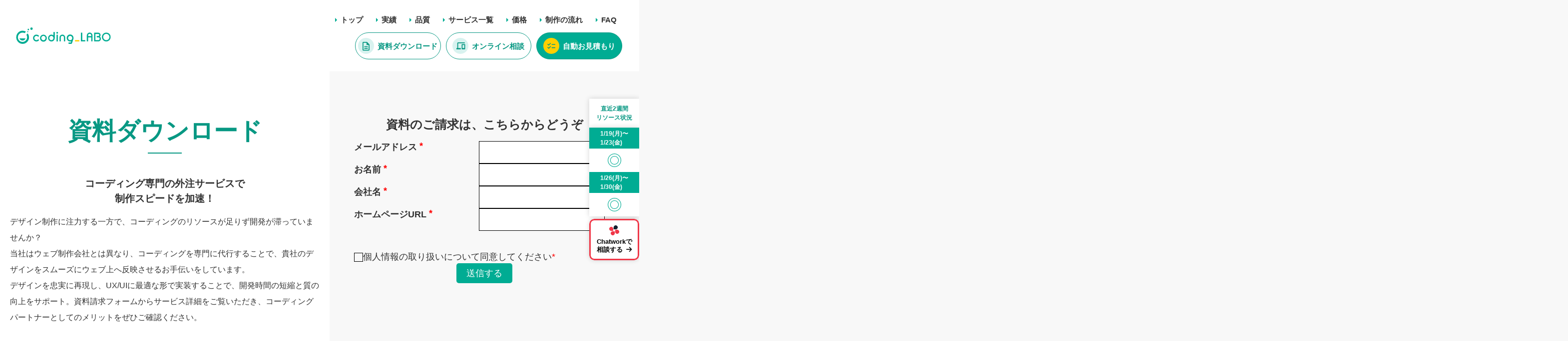

--- FILE ---
content_type: text/html
request_url: https://coding-labo.jp/brochure/
body_size: 5298
content:
<!DOCTYPE html>
<html lang="ja">
	<head>
		<!-- Google tag (gtag.js) -->
		<script async src="https://www.googletagmanager.com/gtag/js?id=G-G1QFED3S64"></script>
		<script>
			window.dataLayer = window.dataLayer || [];
			function gtag(){dataLayer.push(arguments);}
			gtag('js', new Date());

			gtag('config', 'G-G1QFED3S64');
		</script>
		<!-- Google tag (gtag.js) -->
		<script async src="https://www.googletagmanager.com/gtag/js?id=AW-17841824230"></script>
        <script>
		  window.dataLayer = window.dataLayer || [];
		  function gtag(){dataLayer.push(arguments);}
		  gtag('js', new Date());

		  gtag('config', 'AW-17841824230');
		</script>

		<meta charset="utf-8">
		<meta http-equiv="x-ua-compatible" content="ie=edge">
		<meta name="viewport" content="width=device-width, initial-scale=1.0, user-scalable=no">
		<title>資料ダウンロードフォーム | コーディング代行・外注はコーディングラボ｜即日対応可能！スグ依頼できる</title>
		<meta name="description" content="資料ダウンロードフォーム｜即日対応可能！スグ依頼できる 基本料金0円のコーディング代行サービス。年間5,000ページ以上の制作実績 / リピート注文80%以上">
		<meta name="keywords" content="コーディング代行,コーディング,コーディング外注,HP制作,WEB制作">
		<meta name="format-detection" content="telephone=no">
		<link rel="shortcut icon" href="../favicon.ico">
		<link href="https://fonts.googleapis.com/icon?family=Material+Icons+Outlined" rel="stylesheet">
		<link type="text/css" rel="stylesheet" href="../js/slick/slick-theme.css">
		<link type="text/css" rel="stylesheet" href="../js/slick/slick.css">
		<link type="text/css" rel="stylesheet" href="../fonts/css/all.min.css">
		<link type="text/css" rel="stylesheet" href="../css/styles.css">
		<script async src="https://www.googletagmanager.com/gtag/js?id=AW-10903976449"></script>
		<script>
			window.dataLayer = window.dataLayer || [];

			function gtag()
			{
				dataLayer.push(arguments);
			}
			gtag('js', new Date());
			gtag('config', 'AW-10903976449');
		</script>
		<script>
			(function(w, d, s, l, i)
			{
				w[l] = w[l] || [];
				w[l].push(
				{
					'gtm.start': new Date().getTime(),
					event: 'gtm.js'
				});
				var f = d.getElementsByTagName(s)[0],
					j = d.createElement(s),
					dl = l != 'dataLayer' ? '&l=' + l : '';
				j.async = true;
				j.src = 'https://www.googletagmanager.com/gtm.js?id=' + i + dl;
				f.parentNode.insertBefore(j, f);
			})(window, document, 'script', 'dataLayer', 'GTM-KS3WJW');
		</script>
		<script>
			const BASE_URL = "https://n246.grip.space/";
			(function(w, d, t, u, n, a, m)
			{
				w['MaTool'] = n;
				w[n] = w[n] || function()
				{
					(w[n].q = w[n].q || []).push(arguments)
				}, a = d.createElement(t), m = d.getElementsByTagName(t)[0];
				a.async = 1;
				a.src = u;
				m.parentNode.insertBefore(a, m)
			})(window, document, 'script', `${BASE_URL}js/ma_tool.js?id=iE9JiFMl1FxC`, 'mt');
		</script>
		<script type="text/javascript">
			if (typeof MatoolSDKLoaded == 'undefined')
			{
				var MatoolSDKLoaded = true;
				var head = document.getElementsByTagName("head")[0];
				var script = document.createElement("script");
				script.type = "text/javascript";
				script.src = "https://n246.grip.space/js/ma_tool-form.js";
				script.onload = function()
				{
					MatoolSDK.onLoad();
				};
				head.appendChild(script);
				var MaToolDomain = "https://n246.grip.space";
				var MaToolLang = {
					"submittingMessage": "Please wait..."
				}
			}
			else if (typeof window.MatoolSDKLoaded !== 'undefined')
			{
				if (typeof window.MatoolSDK !== 'undefined')
				{
					window.MatoolSDK.addMore();
				}
			}
		</script>
	</head>
	<body>
		<header id="header">
			<a href="../" class="header-logo">
				<img src="../img/common/logo.svg" alt="coding LABO">
			</a>
			<nav class="header-nav">
				<ul class="header-nav__menu">
					<li class="header-nav__menu-item">
						<a href="../">トップ</a>
					</li>
					<li class="header-nav__menu-item">
						<a href="../performance">実績</a>
					</li>
					<li class="header-nav__menu-item">
						<a href="../about/">品質</a>
					</li>
					<li class="header-nav__menu-item">
						<a href="../service/">サービス一覧</a>
					</li>
					<li class="header-nav__menu-item">
						<a href="../price/">価格</a>
						<ul class="header-nav__supmenu">
							<li><a href="../wordpress/">WordPress制作</a></li>
							<li><a href="../eccube/welcart/">Welcart制作</a></li>
							<li><a href="../eccube/">ECサイト制作</a></li>
							<li><a href="../douga/">動画制作</a></li>
							<li><a href="../websystem/">Webシステム開発</a></li>
						</ul>
					</li>
					<li class="header-nav__menu-item">
						<a href="../schedule/">制作の流れ</a>
					</li>
					<li class="header-nav__menu-item">
						<a href="../faq">FAQ</a>
					</li>
				</ul>
				<ul class="header-nav__support">
					<li>
						<a href="../brochure/" class="c-btn__01">
							<img src="../img/common/icon-file.svg" alt="資料ダウンロード" class="pc-tb">
							<img src="../img/common/icon-file02.svg" alt="資料ダウンロード" class="sp-tb">
							<span>資料ダウンロード</span>
						</a>
					</li>
					<li>
						<a href="../online/" class="c-btn__01">
							<img src="../img/common/icon-online.svg" alt="オンライン相談">
							<span class="c-btn__01-arrow">オンライン相談</span>
						</a>
					</li>
					<li>
						<a href="../contact/" class="c-btn__01 c-btn__01--grey">
							<img src="../img/common/icon-list.svg" alt="無料お見積もり" class="pc-tb">
							<img src="../img/common/icon-list02.svg" alt="無料お見積もり" class="sp-tb">
							<span class="c-btn__01-arrow">自動お見積もり</span>
						</a>
					</li>
				</ul>
			</nav>
			<div class="header-item sp-tb">
				<a href="../contact/" class="header-item--list">
					<img src="../img/common/icon-list.svg" alt="無料お見積もり">
					<span>自動<br>お見積り</span>
				</a>
				<a href="tel:05031840915" class="header-item--tel">
					<img src="../img/common/icon-tel02.svg" alt="tel">
				</a>
			</div>
			<span class="js-mobile">
				<span></span>
			</span>
		</header>
		<main id="page-brochure" class="main-page">
			<section class="sec-brochure">
				<div class="brochure-block">
					<div class="brochure-block--left">
						<div class="brochure-content">
							<h2 class="c-ttl__01">資料ダウンロード</h2>
							<h3 class="brochure-content__ttl"> コーディング専門の外注サービスで<br> 制作スピードを加速！ </h3>
							<p> デザイン制作に注力する一方で、コーディングのリソースが足りず開発が滞っていませんか？<br> 当社はウェブ制作会社とは異なり、コーディングを専門に代行することで、貴社のデザインをスムーズにウェブ上へ反映させるお手伝いをしています。<br> デザインを忠実に再現し、UX/UIに最適な形で実装することで、開発時間の短縮と質の向上をサポート。資料請求フォームからサービス詳細をご覧いただき、コーディングパートナーとしてのメリットをぜひご確認ください。 </p>
							<!--div class="brochure-content__tel">
						<p>お急ぎでしたらお電話でのご相談も可能です。お気軽にお問い合わせください。</p>
						<a href="tel:05031840915">050-3184-0915</a>
					</div-->
							<div class="brochure-content__note">
								<!--div class="brochure-content__note-box">
							<span class="brochure-content__note-ttl">コーディングラボ資料<br class="sp"> ダウンロード特典</span>
							<picture>
								<source srcset="../img/webp/brochure/block.webp" type="image/webp">
								<img src="../img/brochure/block.png" alt="コーディングラボ資料 ダウンロード特典">
							</picture>
						</div-->
								<!--div class="brochure-content__note-txt">
							<span class="brochure-content__note-txt--line">コーディング費用 <span>10</span>％OFF</span><br class="sp">クーポン券を進呈！
						</div-->
							</div>
						</div>
					</div>
					<div class="brochure-block--right">
						<h2 class="contact-block__ttl">資料のご請求は、<br class="sp">こちらからどうぞ</h2>
<!--						
						<div class="contactmark">
							<ul class="contactmark__list">
							-->
								<!--li class="item">
							<div id="DigiCertClickID_2RR0DS4C"></div>
							<script type="text/javascript">
								var __dcid = __dcid || [];
								__dcid.push(
									{
										"cid": "DigiCertClickID_2RR0DS4C",
										"tag": "2RR0DS4C",
										"seal_format": "dynamic"
									});
								(function()
								{
									var cid = document.createElement("script");
									cid.async = true;
									cid.src = "//seal.digicert.com/seals/cascade/seal.min.js";
									var s = document.getElementsByTagName("script");
									var ls = s[(s.length - 1)];
									ls.parentNode.insertBefore(cid, ls.nextSibling);
								}());
							</script>
						</li-->
<!--						
								<li class="item">
									<a href="https://privacymark.jp/" rel="nofollow" target="_blank">
										<img src="../img/common/img-banner03.png" alt="プラバシーマーク" width="70">
									</a>
								</li>
							</ul>
							<div class="contactmark__txt">
								<p> セキュリティを確保するためSSL<br class="pc">(Secure Socket Layer)によって暗号化された<br class="pc">安全な通信によって情報が送信されます。 </p>
							</div>
						</div>
-->
						<script type="text/javascript" src="https://n246.grip.space/form/generate-js/d3d9446802a44259755d38e6d163e820"></script>
					</div>
				</div>
			</section>
			<section class="sec-support">
				<div class="inner">
					<div class="contact-support contact-support--line">
						<h2 class="contact-support__ttl">
							<small> スタッフの手が足りない、<br class="sp">お急ぎの案件も、<br> 短納期で納品対応させていただきます </small>
							<span>まずは<br class="sp">お問い合わせください !</span>
						</h2>
						<ul class="contact-support__links">
							<li>
								<a href="../brochure/" class="c-btn__01">
									<img src="../img/common/icon-file02.svg" alt="資料ダウンロード">
									<span>資料ダウンロード</span>
								</a>
							</li>
							<li>
								<a href="../online/" class="c-btn__01">
									<img src="../img/common/icon-online.svg" alt="オンライン相談">
									<span class="c-btn__01-arrow">オンライン相談</span>
								</a>
							</li>
							<li class="btn-chatwork">
								<a href="https://ctr.coding-labo.jp/r/YRBKo34DxC9s" target="_blank" class="c-btn__01">
									<img src="../img/common/logo_chatwork.svg" alt="Chatwork">
									<span>Chatworkで相談する</span>
								</a>
							</li>
						</ul>
						<a href="../contact/" class="c-btn__02">
							<img src="../img/common/icon-list02.svg" alt="無料お見積り">
							<span class="c-btn__02-arrow">自動お見積り</span>
						</a>
						<div class="contact-support__item">
							<div class="contact-support__item--left">
								<img src="../img/index/item-left.svg" alt="まずはお問い合わせください !">
							</div>
							<div class="contact-support__item--right">
								<img src="../img/index/item-right.svg" alt="まずはお問い合わせください !">
							</div>
						</div>
					</div>
				</div>
			</section>
		</main>
		<footer id="footer">
			<div class="inner">
				<nav class="footer-nav sp">
					<ul class="footer-nav__menu">
						<li><a href="../">トップ</a></li>
						<li><a href="../performance">コーディング代行の実績</a></li>
						<li><a href="../about/">コーディング代行の品質</a></li>
						<li>
							<a href="../service/"> コーディングラボの<br> サービス一覧 </a>
						</li>
						<li><a href="../privacy/">個人情報保護方針</a></li>
						<li><a href="../publication">個人情報に関する公表文</a></li>
						<li><a href="../security/">情報セキュリティ基本方針</a></li>
						<li><a href="https://synon.co.jp" target="_blank">運営会社</a></li>
					</ul>
					<ul class="footer-nav__menu">
						<li><a href="../price/">コーディング代行の価格</a></li>
						<li>
							<a href="../schedule/"> コーディング代行の<br> 制作の流れ </a>
						</li>
						<li><a href="../faq">FAQ</a></li>
						<li>
							<a href="../pdf/kiyaku.pdf" target="_blank"> コーディングラボ<br> 利用規約 </a>
						</li>
					</ul>
				</nav>
				<div class="footer-block">
					<div class="footer-block--left">
						<a href="../" class="footer-block__logo">
							<img src="../img/common/logo.svg" alt="coding LABO">
						</a>
						<div class="footer-block__tel">
							<!--a href="tel:05031840915" class="c-ft--en">050-3184-0915</a-->
							<p>営業時間：10:00〜18:00（定休：土日祝）</p>
						</div>
						<div class="footer-block__note">
							<span class="footer-block__note-ttl">シンオン株式会社</span>
							<p> 大阪市北区梅田1丁目2番2号<br> 大阪駅前第2ビル12-12 </p>
						</div>
					</div>
					<div class="footer-block--right">
						<nav class="footer-nav pc">
							<ul class="footer-nav__menu">
								<li><a href="../">トップ</a></li>
								<li><a href="../performance/">コーディング代行の実績</a></li>
								<li><a href="../about/">コーディング代行の品質</a></li>
							</ul>
							<ul class="footer-nav__menu">
								<li><a href="../service/">コーディングラボのサービス一覧</a></li>
								<li><a href="../price/">コーディング代行の価格</a></li>
								<li><a href="../schedule">コーディング代行の制作の流れ</a></li>
								<li><a href="../faq">FAQ</a></li>
							</ul>
							<ul class="footer-nav__menu">
								<li><a href="../pdf/kiyaku.pdf" target="_blank">コーディングラボ利用規約</a></li>
								<li><a href="../privacy">個人情報保護方針</a></li>
								<li><a href="../publication">個人情報に関する公表文</a></li>
								<li><a href="../security">情報セキュリティ基本方針</a></li>
								<li><a href="https://synon.co.jp" target="_blank">運営会社</a></li>
							</ul>
						</nav>
						<ul class="footer-btn">
							<li>
								<a href="../brochure" class="c-btn__01">
									<img src="../img/common/icon-file.svg" alt="資料ダウンロード">
									<span>資料ダウンロード</span>
								</a>
							</li>
							<li>
								<a href="../online" class="c-btn__01">
									<img src="../img/common/icon-online.svg" alt="オンライン相談">
									<span>オンライン相談</span>
								</a>
							</li>
							<li class="btn-chatwork">
								<a href="https://ctr.coding-labo.jp/r/YRBKo34DxC9s" target="_blank" class="c-btn__01">
									<img src="../img/common/logo_chatwork.svg" alt="Chatwork">
									<span>Chatworkで相談</span>
								</a>
							</li>
							<li>
								<a href="../contact/" class="c-btn__01 c-btn__01--grey">
									<img src="../img/common/icon-list.svg" alt="無料お見積もり">
									<span>自動お見積もり</span>
								</a>
							</li>
						</ul>
						<ul class="footer-group">
<!--
							<li>
								<img src="../img/common/img-banner01.svg" alt="ISO27001（ISMS認証）" width="150">
							</li>
							<li>
								<img src="../img/common/img-banner02.svg" alt="ISO/IEC 27001 QUACERT" width="83">
							</li>
							<li>
								<a href="https://privacymark.jp/" rel="nofollow" target="_blank">
									<img src="../img/common/img-banner03.png" alt="プラバシーマーク" width="70">
								</a>
							</li>
-->
							<!--li>
						<div id="DigiCertClickID_2RR0DS4C"></div>
						<script type="text/javascript">
							var __dcid = __dcid || [];
							__dcid.push(
								{
									"cid": "DigiCertClickID_2RR0DS4C",
									"tag": "2RR0DS4C",
									"seal_format": "dynamic"
								});
							(function()
							{
								var cid = document.createElement("script");
								cid.async = true;
								cid.src = "https://seal.digicert.com/seals/cascade/seal.min.js";
								var s = document.getElementsByTagName("script");
								var ls = s[(s.length - 1)];
								ls.parentNode.insertBefore(cid, ls.nextSibling);
							}());
						</script>
					</li-->
<!--
							<li>
								<a href="https://www.welcart.com/partner/list/" rel="nofollow" target="_blank">
									<img src="../img/common/img-banner04.png" alt="Welcart" width="140">
								</a>
							</li>
-->
						</ul>
					</div>
				</div>
			</div>
			<div class="copyright c-ft--en"> &copy; 2026 codingLABO </div>
			<a href="" id="backtop">
				<img src="../img/common/backtop.svg" alt="backtop">
			</a>
		</footer>
		<div class="page-note">
			<ul class="page-note__item">
				<li> 直近2週間<br class="pc">リソース状況 </li>
				<li>
					<span class="page-note__ttl"> 1/19(月)〜<br> 1/23(金)</span>
					<div class="page-note__box">
						<img src="../img/common/note.svg" alt="coding LABO">
						<!--<img src="../img/common/note.svg" alt="coding LABO">-->
						<!--<img src="../img/common/note-03.svg" alt="coding LABO">-->
					</div>
				</li>
				<li>
					<span class="page-note__ttl"> 1/26(月)〜<br> 1/30(金) </span>
					<div class="page-note__box">
						<img src="../img/common/note.svg" alt="coding LABO">
					</div>
				</li>
				<li class="btn-chatwork">
					<a href="https://ctr.coding-labo.jp/r/YRBKo34DxC9s" target="_blank"> Chatworkで<br>相談する&ensp;<i class="fa-solid fa-arrow-right"></i>
					</a>
				</li>
			</ul>
			<!--
	<div class="page-note__links">
		<a href="../online" class="page-note__links-item page-note__support">
			オンライン
			<span>相談</span>
		</a>
		<a href="../contact/" class="page-note__links-item page-note__estimate">
			自動<br>
			お見積り
		</a>
	</div>
	-->
		</div>
		<script src="../js/vendors/jquery-3.6.0.min.js"></script>
		<script src="../js/vendors/jquery.matchHeight-min.js"></script>
		<script src="../js/vendors/calc.js"></script>
		<script src="../js/vendors/lottie.js"></script>
		<script src="../js/slick/slick.min.js"></script>
		<script src="../js/setting.js"></script>
	</body>
</html>

--- FILE ---
content_type: text/html; charset=UTF-8
request_url: https://n246.grip.space/form/cookie-bar
body_size: 4
content:
auto

--- FILE ---
content_type: text/html; charset=UTF-8
request_url: https://n246.grip.space/logAccess/toolActions/logAccess?nocache=1769795235676
body_size: 240
content:
{"status":false,"user_id":219414,"domain":"coding-labo.jp","access_address_id":46,"path_access":{"id":1,"name":"\u76f4\u63a5\u30a2\u30af\u30bb\u30b9","base_url":"coding-labo.jp","type":"\u76f4\u63a5\u30a2\u30af\u30bb\u30b9","status_redirect":1,"created":"2023-01-18T18:58:18+09:00","modified":"2023-01-18T18:58:18+09:00"},"log_access_id":596316,"company":"","url_redirect":"","bigquery_data":""}

--- FILE ---
content_type: text/css
request_url: https://coding-labo.jp/css/styles.css
body_size: 44059
content:
@charset "UTF-8";@import url("https://fonts.googleapis.com/css2?family=Montserrat:ital,wght@0,100..900;1,100..900&display=swap");@import url("https://fonts.googleapis.com/css2?family=Noto+Sans+JP:wght@100..900&display=swap");html{overflow-y:scroll;overflow-x:hidden;font-size:10px;-ms-text-size-adjust:100%;-webkit-text-size-adjust:100%}blockquote,body,code,dd,div,dl,dt,fieldset,form,h1,h2,h3,h4,h5,h6,input,legend,li,ol,p,pre,td,textarea,th,ul{margin:0;padding:0}*{box-sizing:border-box}table{border-collapse:collapse;border-spacing:0}fieldset,img{border:0}img{vertical-align:middle;max-width:100%;height:auto}address,caption,cite,code,dfn,var{font-style:normal;font-weight:400}li{list-style:none}caption,th{text-align:left}h1,h2,h3,h4,h5,h6{font-size:100%;font-weight:400}q:after,q:before{content:""}abbr,acronym{border:0;font-variant:normal}sup{vertical-align:text-top}sub{vertical-align:text-bottom}button,input,select,textarea{font-family:inherit;font-size:inherit;font-weight:inherit;outline:none}input,select,textarea{*font-size:100%}legend{color:#000}del,ins{text-decoration:none}main{display:block}section{position:relative}@media screen and (min-width:835px){.mbpc-0{margin-bottom:0!important}}@media screen and (max-width:834px){.mbsp-0{margin-bottom:0!important}}@media screen and (min-width:835px){.mbpc-1{margin-bottom:1px!important}}@media screen and (max-width:834px){.mbsp-1{margin-bottom:1px!important}}@media screen and (min-width:835px){.mbpc-2{margin-bottom:2px!important}}@media screen and (max-width:834px){.mbsp-2{margin-bottom:2px!important}}@media screen and (min-width:835px){.mbpc-3{margin-bottom:3px!important}}@media screen and (max-width:834px){.mbsp-3{margin-bottom:3px!important}}@media screen and (min-width:835px){.mbpc-4{margin-bottom:4px!important}}@media screen and (max-width:834px){.mbsp-4{margin-bottom:4px!important}}@media screen and (min-width:835px){.mbpc-5{margin-bottom:5px!important}}@media screen and (max-width:834px){.mbsp-5{margin-bottom:5px!important}}@media screen and (min-width:835px){.mbpc-6{margin-bottom:6px!important}}@media screen and (max-width:834px){.mbsp-6{margin-bottom:6px!important}}@media screen and (min-width:835px){.mbpc-7{margin-bottom:7px!important}}@media screen and (max-width:834px){.mbsp-7{margin-bottom:7px!important}}@media screen and (min-width:835px){.mbpc-8{margin-bottom:8px!important}}@media screen and (max-width:834px){.mbsp-8{margin-bottom:8px!important}}@media screen and (min-width:835px){.mbpc-9{margin-bottom:9px!important}}@media screen and (max-width:834px){.mbsp-9{margin-bottom:9px!important}}@media screen and (min-width:835px){.mbpc-10{margin-bottom:10px!important}}@media screen and (max-width:834px){.mbsp-10{margin-bottom:10px!important}}@media screen and (min-width:835px){.mbpc-11{margin-bottom:11px!important}}@media screen and (max-width:834px){.mbsp-11{margin-bottom:11px!important}}@media screen and (min-width:835px){.mbpc-12{margin-bottom:12px!important}}@media screen and (max-width:834px){.mbsp-12{margin-bottom:12px!important}}@media screen and (min-width:835px){.mbpc-13{margin-bottom:13px!important}}@media screen and (max-width:834px){.mbsp-13{margin-bottom:13px!important}}@media screen and (min-width:835px){.mbpc-14{margin-bottom:14px!important}}@media screen and (max-width:834px){.mbsp-14{margin-bottom:14px!important}}@media screen and (min-width:835px){.mbpc-15{margin-bottom:15px!important}}@media screen and (max-width:834px){.mbsp-15{margin-bottom:15px!important}}@media screen and (min-width:835px){.mbpc-16{margin-bottom:16px!important}}@media screen and (max-width:834px){.mbsp-16{margin-bottom:16px!important}}@media screen and (min-width:835px){.mbpc-17{margin-bottom:17px!important}}@media screen and (max-width:834px){.mbsp-17{margin-bottom:17px!important}}@media screen and (min-width:835px){.mbpc-18{margin-bottom:18px!important}}@media screen and (max-width:834px){.mbsp-18{margin-bottom:18px!important}}@media screen and (min-width:835px){.mbpc-19{margin-bottom:19px!important}}@media screen and (max-width:834px){.mbsp-19{margin-bottom:19px!important}}@media screen and (min-width:835px){.mbpc-20{margin-bottom:20px!important}}@media screen and (max-width:834px){.mbsp-20{margin-bottom:20px!important}}@media screen and (min-width:835px){.mbpc-21{margin-bottom:21px!important}}@media screen and (max-width:834px){.mbsp-21{margin-bottom:21px!important}}@media screen and (min-width:835px){.mbpc-22{margin-bottom:22px!important}}@media screen and (max-width:834px){.mbsp-22{margin-bottom:22px!important}}@media screen and (min-width:835px){.mbpc-23{margin-bottom:23px!important}}@media screen and (max-width:834px){.mbsp-23{margin-bottom:23px!important}}@media screen and (min-width:835px){.mbpc-24{margin-bottom:24px!important}}@media screen and (max-width:834px){.mbsp-24{margin-bottom:24px!important}}@media screen and (min-width:835px){.mbpc-25{margin-bottom:25px!important}}@media screen and (max-width:834px){.mbsp-25{margin-bottom:25px!important}}@media screen and (min-width:835px){.mbpc-26{margin-bottom:26px!important}}@media screen and (max-width:834px){.mbsp-26{margin-bottom:26px!important}}@media screen and (min-width:835px){.mbpc-27{margin-bottom:27px!important}}@media screen and (max-width:834px){.mbsp-27{margin-bottom:27px!important}}@media screen and (min-width:835px){.mbpc-28{margin-bottom:28px!important}}@media screen and (max-width:834px){.mbsp-28{margin-bottom:28px!important}}@media screen and (min-width:835px){.mbpc-29{margin-bottom:29px!important}}@media screen and (max-width:834px){.mbsp-29{margin-bottom:29px!important}}@media screen and (min-width:835px){.mbpc-30{margin-bottom:30px!important}}@media screen and (max-width:834px){.mbsp-30{margin-bottom:30px!important}}@media screen and (min-width:835px){.mbpc-31{margin-bottom:31px!important}}@media screen and (max-width:834px){.mbsp-31{margin-bottom:31px!important}}@media screen and (min-width:835px){.mbpc-32{margin-bottom:32px!important}}@media screen and (max-width:834px){.mbsp-32{margin-bottom:32px!important}}@media screen and (min-width:835px){.mbpc-33{margin-bottom:33px!important}}@media screen and (max-width:834px){.mbsp-33{margin-bottom:33px!important}}@media screen and (min-width:835px){.mbpc-34{margin-bottom:34px!important}}@media screen and (max-width:834px){.mbsp-34{margin-bottom:34px!important}}@media screen and (min-width:835px){.mbpc-35{margin-bottom:35px!important}}@media screen and (max-width:834px){.mbsp-35{margin-bottom:35px!important}}@media screen and (min-width:835px){.mbpc-36{margin-bottom:36px!important}}@media screen and (max-width:834px){.mbsp-36{margin-bottom:36px!important}}@media screen and (min-width:835px){.mbpc-37{margin-bottom:37px!important}}@media screen and (max-width:834px){.mbsp-37{margin-bottom:37px!important}}@media screen and (min-width:835px){.mbpc-38{margin-bottom:38px!important}}@media screen and (max-width:834px){.mbsp-38{margin-bottom:38px!important}}@media screen and (min-width:835px){.mbpc-39{margin-bottom:39px!important}}@media screen and (max-width:834px){.mbsp-39{margin-bottom:39px!important}}@media screen and (min-width:835px){.mbpc-40{margin-bottom:40px!important}}@media screen and (max-width:834px){.mbsp-40{margin-bottom:40px!important}}@media screen and (min-width:835px){.mbpc-41{margin-bottom:41px!important}}@media screen and (max-width:834px){.mbsp-41{margin-bottom:41px!important}}@media screen and (min-width:835px){.mbpc-42{margin-bottom:42px!important}}@media screen and (max-width:834px){.mbsp-42{margin-bottom:42px!important}}@media screen and (min-width:835px){.mbpc-43{margin-bottom:43px!important}}@media screen and (max-width:834px){.mbsp-43{margin-bottom:43px!important}}@media screen and (min-width:835px){.mbpc-44{margin-bottom:44px!important}}@media screen and (max-width:834px){.mbsp-44{margin-bottom:44px!important}}@media screen and (min-width:835px){.mbpc-45{margin-bottom:45px!important}}@media screen and (max-width:834px){.mbsp-45{margin-bottom:45px!important}}@media screen and (min-width:835px){.mbpc-46{margin-bottom:46px!important}}@media screen and (max-width:834px){.mbsp-46{margin-bottom:46px!important}}@media screen and (min-width:835px){.mbpc-47{margin-bottom:47px!important}}@media screen and (max-width:834px){.mbsp-47{margin-bottom:47px!important}}@media screen and (min-width:835px){.mbpc-48{margin-bottom:48px!important}}@media screen and (max-width:834px){.mbsp-48{margin-bottom:48px!important}}@media screen and (min-width:835px){.mbpc-49{margin-bottom:49px!important}}@media screen and (max-width:834px){.mbsp-49{margin-bottom:49px!important}}@media screen and (min-width:835px){.mbpc-50{margin-bottom:50px!important}}@media screen and (max-width:834px){.mbsp-50{margin-bottom:50px!important}}@media screen and (min-width:835px){.mbpc-51{margin-bottom:51px!important}}@media screen and (max-width:834px){.mbsp-51{margin-bottom:51px!important}}@media screen and (min-width:835px){.mbpc-52{margin-bottom:52px!important}}@media screen and (max-width:834px){.mbsp-52{margin-bottom:52px!important}}@media screen and (min-width:835px){.mbpc-53{margin-bottom:53px!important}}@media screen and (max-width:834px){.mbsp-53{margin-bottom:53px!important}}@media screen and (min-width:835px){.mbpc-54{margin-bottom:54px!important}}@media screen and (max-width:834px){.mbsp-54{margin-bottom:54px!important}}@media screen and (min-width:835px){.mbpc-55{margin-bottom:55px!important}}@media screen and (max-width:834px){.mbsp-55{margin-bottom:55px!important}}@media screen and (min-width:835px){.mbpc-56{margin-bottom:56px!important}}@media screen and (max-width:834px){.mbsp-56{margin-bottom:56px!important}}@media screen and (min-width:835px){.mbpc-57{margin-bottom:57px!important}}@media screen and (max-width:834px){.mbsp-57{margin-bottom:57px!important}}@media screen and (min-width:835px){.mbpc-58{margin-bottom:58px!important}}@media screen and (max-width:834px){.mbsp-58{margin-bottom:58px!important}}@media screen and (min-width:835px){.mbpc-59{margin-bottom:59px!important}}@media screen and (max-width:834px){.mbsp-59{margin-bottom:59px!important}}@media screen and (min-width:835px){.mbpc-60{margin-bottom:60px!important}}@media screen and (max-width:834px){.mbsp-60{margin-bottom:60px!important}}@media screen and (min-width:835px){.mbpc-61{margin-bottom:61px!important}}@media screen and (max-width:834px){.mbsp-61{margin-bottom:61px!important}}@media screen and (min-width:835px){.mbpc-62{margin-bottom:62px!important}}@media screen and (max-width:834px){.mbsp-62{margin-bottom:62px!important}}@media screen and (min-width:835px){.mbpc-63{margin-bottom:63px!important}}@media screen and (max-width:834px){.mbsp-63{margin-bottom:63px!important}}@media screen and (min-width:835px){.mbpc-64{margin-bottom:64px!important}}@media screen and (max-width:834px){.mbsp-64{margin-bottom:64px!important}}@media screen and (min-width:835px){.mbpc-65{margin-bottom:65px!important}}@media screen and (max-width:834px){.mbsp-65{margin-bottom:65px!important}}@media screen and (min-width:835px){.mbpc-66{margin-bottom:66px!important}}@media screen and (max-width:834px){.mbsp-66{margin-bottom:66px!important}}@media screen and (min-width:835px){.mbpc-67{margin-bottom:67px!important}}@media screen and (max-width:834px){.mbsp-67{margin-bottom:67px!important}}@media screen and (min-width:835px){.mbpc-68{margin-bottom:68px!important}}@media screen and (max-width:834px){.mbsp-68{margin-bottom:68px!important}}@media screen and (min-width:835px){.mbpc-69{margin-bottom:69px!important}}@media screen and (max-width:834px){.mbsp-69{margin-bottom:69px!important}}@media screen and (min-width:835px){.mbpc-70{margin-bottom:70px!important}}@media screen and (max-width:834px){.mbsp-70{margin-bottom:70px!important}}@media screen and (min-width:835px){.mbpc-71{margin-bottom:71px!important}}@media screen and (max-width:834px){.mbsp-71{margin-bottom:71px!important}}@media screen and (min-width:835px){.mbpc-72{margin-bottom:72px!important}}@media screen and (max-width:834px){.mbsp-72{margin-bottom:72px!important}}@media screen and (min-width:835px){.mbpc-73{margin-bottom:73px!important}}@media screen and (max-width:834px){.mbsp-73{margin-bottom:73px!important}}@media screen and (min-width:835px){.mbpc-74{margin-bottom:74px!important}}@media screen and (max-width:834px){.mbsp-74{margin-bottom:74px!important}}@media screen and (min-width:835px){.mbpc-75{margin-bottom:75px!important}}@media screen and (max-width:834px){.mbsp-75{margin-bottom:75px!important}}@media screen and (min-width:835px){.mbpc-76{margin-bottom:76px!important}}@media screen and (max-width:834px){.mbsp-76{margin-bottom:76px!important}}@media screen and (min-width:835px){.mbpc-77{margin-bottom:77px!important}}@media screen and (max-width:834px){.mbsp-77{margin-bottom:77px!important}}@media screen and (min-width:835px){.mbpc-78{margin-bottom:78px!important}}@media screen and (max-width:834px){.mbsp-78{margin-bottom:78px!important}}@media screen and (min-width:835px){.mbpc-79{margin-bottom:79px!important}}@media screen and (max-width:834px){.mbsp-79{margin-bottom:79px!important}}@media screen and (min-width:835px){.mbpc-80{margin-bottom:80px!important}}@media screen and (max-width:834px){.mbsp-80{margin-bottom:80px!important}}@media screen and (min-width:835px){.mbpc-81{margin-bottom:81px!important}}@media screen and (max-width:834px){.mbsp-81{margin-bottom:81px!important}}@media screen and (min-width:835px){.mbpc-82{margin-bottom:82px!important}}@media screen and (max-width:834px){.mbsp-82{margin-bottom:82px!important}}@media screen and (min-width:835px){.mbpc-83{margin-bottom:83px!important}}@media screen and (max-width:834px){.mbsp-83{margin-bottom:83px!important}}@media screen and (min-width:835px){.mbpc-84{margin-bottom:84px!important}}@media screen and (max-width:834px){.mbsp-84{margin-bottom:84px!important}}@media screen and (min-width:835px){.mbpc-85{margin-bottom:85px!important}}@media screen and (max-width:834px){.mbsp-85{margin-bottom:85px!important}}@media screen and (min-width:835px){.mbpc-86{margin-bottom:86px!important}}@media screen and (max-width:834px){.mbsp-86{margin-bottom:86px!important}}@media screen and (min-width:835px){.mbpc-87{margin-bottom:87px!important}}@media screen and (max-width:834px){.mbsp-87{margin-bottom:87px!important}}@media screen and (min-width:835px){.mbpc-88{margin-bottom:88px!important}}@media screen and (max-width:834px){.mbsp-88{margin-bottom:88px!important}}@media screen and (min-width:835px){.mbpc-89{margin-bottom:89px!important}}@media screen and (max-width:834px){.mbsp-89{margin-bottom:89px!important}}@media screen and (min-width:835px){.mbpc-90{margin-bottom:90px!important}}@media screen and (max-width:834px){.mbsp-90{margin-bottom:90px!important}}@media screen and (min-width:835px){.mbpc-91{margin-bottom:91px!important}}@media screen and (max-width:834px){.mbsp-91{margin-bottom:91px!important}}@media screen and (min-width:835px){.mbpc-92{margin-bottom:92px!important}}@media screen and (max-width:834px){.mbsp-92{margin-bottom:92px!important}}@media screen and (min-width:835px){.mbpc-93{margin-bottom:93px!important}}@media screen and (max-width:834px){.mbsp-93{margin-bottom:93px!important}}@media screen and (min-width:835px){.mbpc-94{margin-bottom:94px!important}}@media screen and (max-width:834px){.mbsp-94{margin-bottom:94px!important}}@media screen and (min-width:835px){.mbpc-95{margin-bottom:95px!important}}@media screen and (max-width:834px){.mbsp-95{margin-bottom:95px!important}}@media screen and (min-width:835px){.mbpc-96{margin-bottom:96px!important}}@media screen and (max-width:834px){.mbsp-96{margin-bottom:96px!important}}@media screen and (min-width:835px){.mbpc-97{margin-bottom:97px!important}}@media screen and (max-width:834px){.mbsp-97{margin-bottom:97px!important}}@media screen and (min-width:835px){.mbpc-98{margin-bottom:98px!important}}@media screen and (max-width:834px){.mbsp-98{margin-bottom:98px!important}}@media screen and (min-width:835px){.mbpc-99{margin-bottom:99px!important}}@media screen and (max-width:834px){.mbsp-99{margin-bottom:99px!important}}@media screen and (min-width:835px){.mbpc-100{margin-bottom:100px!important}}@media screen and (max-width:834px){.mbsp-100{margin-bottom:100px!important}}.mb0{margin-bottom:0!important}body{color:#333;font-family:游ゴシック体,Yu Gothic,YuGothic,ヒラギノ角ゴPro W3,Hiragino Kaku Gothic Pro,Osaka,Meiryo,メイリオ,MS Pゴシック,Arial,Helvetica,Verdana,sans-serif;font-size:100%;-webkit-font-smoothing:antialiased;line-height:1.4;overflow-x:hidden;background:#f8f8f8}a{color:inherit;text-decoration:none;-webkit-backface-visibility:hidden;transition:all .3s ease}a:hover{opacity:.7}@media (-ms-high-contrast:active),(-ms-high-contrast:none){a{display:inline-block}}@media screen and (min-width:835px){a[href^=tel]{pointer-events:none}}@media screen and (max-width:834px){a{-webkit-tap-highlight-color:transparent}}.clearfix{*zoom:1}.clearfix:after,.clearfix:before{content:"";display:table}.clearfix:after{clear:both}@media screen and (max-width:834px){.pc{display:none!important}}@media screen and (max-width:1024px){.pc-tb{display:none!important}}@media screen and (max-width:990px){.pc-lg{display:none!important}}@media screen and (max-width:640px){.pc-sm{display:none!important}}@media screen and (max-width:374px){.pc-xs{display:none!important}}@media screen and (min-width:835px){.sp{display:none!important}}@media screen and (min-width:1025px){.sp-tb{display:none!important}}@media screen and (min-width:991px){.sp-lg{display:none!important}}@media screen and (min-width:641px){.sp-sm{display:none!important}}.u-fn-hover{display:inline-block}@media screen and (min-width:835px){.u-fn-hover{transition:all .2s}.u-fn-hover:hover{opacity:.7}}.u-pull--left{margin-left:calc((100vw - 100%) / 2 * -1)}.u-pull--right{margin-right:calc((100vw - 100%) / 2 * -1)}.c-fc--white{color:#fff!important}.c-fc--black{color:#000!important}.c-fc--green{color:#089883!important}.c-fc--gr{color:#00ac93!important}.c-ft--en{font-family:Montserrat,serif}.c-al--c{text-align:center!important}.c-al--r{text-align:right!important}.c-al--l{text-align:left!important}.c-pull--left{margin-left:calc((100vw - 100%) / 2 * -1)}.c-pull--right{margin-right:calc((100vw - 100%) / 2 * -1)}.c-txt__basic{font-size:1.6rem;line-height:1.75}.c-txt__note p{position:relative;padding:0 0 0 17px}.c-txt__note p:before{content:"※";position:absolute;top:0;left:0}.txt-basic{line-height:1.57;font-size:1.8rem;font-weight:400}@media screen and (max-width:374px){.txt-basic{font-size:1.5rem}}.txt-basic__bold{font-weight:700}.txt-basic__smaller{font-size:1.6rem;line-height:1.5;font-weight:400}.txt-basic__lg{font-size:3rem;line-height:1.2;font-weight:700}.txt-note{font-size:1.3rem;line-height:1.6923076923;color:#888}.ttl-comp01{font-size:4rem;font-weight:700;text-align:center;margin-bottom:30px}@media screen and (max-width:1024px){.ttl-comp01{font-size:3.2rem}}@media screen and (max-width:834px){.ttl-comp01{line-height:1.375;margin-bottom:16px}}@media screen and (max-width:374px){.ttl-comp01{font-size:2.6rem}}.ttl-comp01 .ico{display:block;margin-bottom:10px}@media screen and (max-width:834px){.ttl-comp01 .ico{margin-bottom:2px}}.ttl-comp03{font-size:2.4rem;font-weight:700;line-height:1.416;color:#1c1c1c;text-align:center;background:rgba(127,213,201,.7);padding:11px 10px 16px;margin-bottom:30px;border-radius:10px}@media screen and (max-width:834px){.ttl-comp03{border-radius:0 25px 25px 0;text-align:left;position:relative;padding:7px 0 10px;margin-right:16px}.ttl-comp03:after{content:"";width:15px;height:100%;background:rgba(127,213,201,.7);position:absolute;left:-15px;right:100%;top:0;bottom:0}}.ttl-comp01~.txt-basic{margin-bottom:27px}@media screen and (max-width:640px){.ttl-comp01~.txt-basic{text-align:left}}.btn-comp02{background-color:#fff;border:3px solid #00ac93;border-radius:30px;display:inline-block;padding:15px 29px 14px}@media screen and (max-width:374px){.btn-comp02{padding:14px 19px}}@media screen and (min-width:835px){.btn-comp02:hover{background-color:#00ac93;color:#fff}.btn-comp02:hover span:after{background-image:url(../img/common/ico-arrow-right-white.svg)}}.btn-comp02 span{font-size:2rem;font-weight:700;line-height:1;padding-right:31px;position:relative}@media screen and (max-width:374px){.btn-comp02 span{font-size:1.8rem;padding-right:25px}}.btn-comp02 span:after{content:"";background:url(../img/common/ico-arrow-right.svg) no-repeat 50%/contain;width:17px;height:19px;top:50%;right:0;transform:translateY(-50%);display:inline-block;position:absolute}@media screen and (max-width:374px){.btn-comp02 span:after{width:15px;height:16px}}.btn-comp02--sm{padding:11px 15px}.btn-comp02--sm span{padding-right:21px;font-size:1.6rem}@media screen and (max-width:374px){.btn-comp02--sm span{font-size:1.4rem}}.btn-comp02--sm span:after{width:12px;height:13px;background-image:url(../img/common/ico-arrow-right-sm.svg)}.btn-comp02.--gr{color:#fff;background-color:#00ac93}.btn-comp02.--gr span:after{background-image:url(../img/common/ico-arrow-right-white.svg)}.c-ttl__01{display:block;position:relative;line-height:1.3;font-size:clamp(2.2rem,-.482rem + 4.64vw,4.8rem);text-align:center;font-weight:700;color:#089883;padding:0 0 20px;margin-bottom:clamp(34px,2.55vw,49px)}@media screen and (max-width:834px){.c-ttl__01{padding:0 0 15px}}.c-ttl__01:after{content:"";width:68px;height:2px;background:#089883;position:absolute;bottom:0;left:0;right:0;margin:0 auto}@media screen and (max-width:834px){.c-ttl__01:after{width:60px}}@media screen and (min-width:835px){.c-ttl__01--smallpc{font-size:clamp(2.8rem,1.875vw,3.6rem);padding-bottom:13px;margin-bottom:76px}}.c-ttl__01.c-fc--white:after{background:#fff}.c-ttl__02{display:block;text-align:center;font-size:clamp(1.8rem,1.2912rem + 1.59vw,3.2rem);line-height:1.4;font-weight:700;position:relative;margin-bottom:34px}.c-ttl__02:before{content:"";height:4px;background:#00ac93;position:absolute;top:50%;transform:translateY(-50%);left:0;right:0}@media screen and (max-width:834px){.c-ttl__02:before{height:2px}}.c-ttl__02 span{display:inline-block;background:#fff;position:relative;z-index:1;padding:0 31px}@media screen and (max-width:834px){.c-ttl__02 span{padding:0 10px}}.c-ttl__02 span img{margin:0 14px 0 0;width:clamp(34px,2.708vw,52px)}.c-ttl__03{text-align:center;font-weight:700;font-size:2.4rem;line-height:1.5;margin-bottom:20px}@media screen and (max-width:834px){.c-ttl__03{font-size:1.8rem;margin-bottom:20px}}.c-ttl__04{display:-ms-flexbox;display:flex;-ms-flex-align:end;align-items:flex-end;-ms-flex-wrap:wrap;flex-wrap:wrap;font-weight:700}.c-ttl__04 span{display:block}.c-ttl__04 .c-ft--en{font-size:3.8rem;color:#089883;margin:0 10px 0 0}.c-ttl__04 .c-ft--jp{font-size:1.4rem;margin:0 0 5px}.c-ttl__05{text-align:center;color:#0054ac;font-weight:700;font-size:3rem;overflow:hidden}@media screen and (max-width:1245px){.c-ttl__05{font-size:2.1rem}}@media screen and (max-width:374px){.c-ttl__05{font-size:1.72rem}}.c-ttl__05 span{position:relative;display:inline-block;padding:0 20px}.c-ttl__05 span:after,.c-ttl__05 span:before{content:"";position:absolute;background:#0054ac;width:150px;height:1px;top:50%;transform:translateY(-50%)}.c-ttl__05 span:before{right:100%}.c-ttl__05 span:after{left:100%}.c-btn__01{display:-ms-flexbox;display:flex;-ms-flex-pack:center;justify-content:center;-ms-flex-align:center;align-items:center;-ms-flex-wrap:wrap;flex-wrap:wrap;text-align:center;width:100%;max-width:200px;height:54px;border-radius:54px;border:1px solid #089883;color:#089883;font-size:1.5rem;font-weight:700;margin:0 auto;background:#fff;position:relative;cursor:pointer;-webkit-backface-visibility:hidden;transition:all .3s ease}@media (any-hover:hover){.c-btn__01:hover{opacity:.7}}@media screen and (max-width:834px){.c-btn__01{max-width:320px;height:64px;font-size:2rem;box-shadow:0 2px 2px rgba(0,0,0,.16)}}.c-btn__01 img{display:block;width:32px;margin:0 7px 0 0}@media screen and (max-width:834px){.c-btn__01 img{width:30px}}.c-btn__01 span{display:block;position:relative}.c-btn__01--grey{background:#00ac93;color:#fff}@media screen and (max-width:1024px){.c-btn__01--grey{border:2px solid #fff}}.c-btn__01--grey .c-btn__01-arrow:after{background:url(../img/common/arrow-right02.svg) no-repeat;background-size:100%}.c-btn__01-arrow{padding:0 35px 0 0}@media screen and (max-width:834px){.c-btn__01-arrow{padding:0 35px}}@media screen and (max-width:374px){.c-btn__01-arrow{padding:0 28px}}.c-btn__01-arrow:after{content:"";width:24px;height:24px;background:url(../img/common/arrow-right.svg) no-repeat;background-size:100%;position:absolute;top:50%;transform:translateY(-50%);right:0}@media screen and (max-width:834px){.c-btn__01-arrow:after{width:17px;height:17px}}.c-btn__01--yellow{background:#ffc400;max-width:420px;height:90px;border:3px solid #fff;color:#fff}@media screen and (max-width:834px){.c-btn__01--yellow{height:75px;border:2px solid #fff;max-width:310px}}.c-btn__01--yellow .c-btn__01-arrow{font-size:2rem;line-height:1.5;padding:0 54px 0 155px;text-align:left}@media screen and (max-width:1245px){.c-btn__01--yellow .c-btn__01-arrow{font-size:1.6rem;padding:0 37px 0 123px}}@media screen and (max-width:834px){.c-btn__01--yellow .c-btn__01-arrow{padding:0 28px 0 110px;text-align:left}}.c-btn__01--yellow .c-btn__01-arrow:after{background:url(../img/common/arrow-right03.svg) no-repeat;background-size:100%}.c-btn__01--yellow .c-btn__01--welcart{background:#fff;line-height:1;font-size:2.8rem;font-weight:700;font-family:Montserrat,serif;color:#ffc400;width:150px;border-radius:50px;position:absolute;top:10px;left:15px;bottom:10px;display:-ms-flexbox;display:flex;-ms-flex-pack:center;justify-content:center;-ms-flex-align:center;align-items:center;text-align:center}@media screen and (max-width:1245px){.c-btn__01--yellow .c-btn__01--welcart{font-size:1.8rem;width:125px}}@media screen and (max-width:834px){.c-btn__01--yellow .c-btn__01--welcart{width:104px;top:15px;left:15px;bottom:15px}}.c-btn__01--big{max-width:640px;height:90px;font-size:2rem}@media screen and (max-width:834px){.c-btn__01--big{max-width:320px;height:64px}}.c-btn__02{display:-ms-flexbox;display:flex;-ms-flex-pack:center;justify-content:center;-ms-flex-align:center;align-items:center;-ms-flex-wrap:wrap;flex-wrap:wrap;width:100%;max-width:clamp(370px,27.5vw,528px);height:108px;border-radius:108px;border:4px solid #fff;background:#00ac93;color:#fff;font-size:2.8rem;font-weight:700;margin:0 auto}@media screen and (max-width:834px){.c-btn__02{max-width:320px;height:64px;font-size:2rem;box-shadow:0 2px 2px rgba(0,0,0,.16);border:2px solid #fff}}@media screen and (max-width:374px){.c-btn__02{font-size:1.6rem}}@media (any-hover:hover){.c-btn__02:hover{opacity:.7}}.c-btn__02 img{width:32px;display:block;margin:0 10px 0 0}@media screen and (max-width:834px){.c-btn__02 img{width:30px}}.c-btn__02 span{display:block;position:relative;padding:0 35px 0 0}@media screen and (max-width:374px){.c-btn__02 span{padding:0 28px 0 0}}.c-btn__02 span:after{content:"";width:24px;height:24px;background:url(../img/common/arrow-right02.svg) no-repeat;background-size:100%;position:absolute;top:50%;transform:translateY(-50%);right:0}@media screen and (max-width:834px){.c-btn__02 span:after{width:17px;height:17px}}.js-scrollin{opacity:0;transform:translateY(70px)}.js-scrollin.active{opacity:1;transform:translate(0);transition:.7s cubic-bezier(.25,.46,.45,.94)}main{padding-top:103px}@media screen and (max-width:1480px){main{padding-top:143px}}@media screen and (max-width:1024px){main{padding-top:69px}}.sec-heading{border-top:4px solid #089883;min-height:23.45vw}@media screen and (max-width:834px){.sec-heading{min-height:225px}}.sec-heading--small{background:#e5f2f0;min-height:50px;padding:40px 0 53px}.main-page{background:#fff}.inner{display:block;max-width:1352px;padding:0 20px;margin:0 auto}.inner-800{max-width:840px}.heading-note{text-align:center;font-size:clamp(1.8rem,1.25vw,2.4rem);font-weight:700;line-height:1.5;max-width:960px;margin:0 auto 65px}@media screen and (max-width:834px){.heading-note{margin-bottom:22px}}.sec-support{background:#fff;padding:0 0 84px}@media screen and (max-width:834px){.sec-support{padding:40px 0 50px}}.sec-support .contact-support{margin-bottom:0}@media screen and (max-width:834px){.sec-support .contact-support__ttl{margin-bottom:43px}.sec-support .contact-support__ttl small{font-size:1.7rem;line-height:1.4117647059}}.form-control{display:block;width:100%;height:48px;background:#fff;border:1px solid #ccc;font-weight:500;padding:5px 10px;font-size:1.6rem}.form-control:focus{border-color:#66afe9;outline:0;box-shadow:inset 0 1px 1px rgba(0,0,0,.075),0 0 8px rgba(102,175,233,.6)}.form-control::-webkit-input-placeholder{color:#333}.form-control:-moz-placeholder,.form-control::-moz-placeholder{color:#333}.form-control:-ms-input-placeholder{color:#333}.pure-list{display:-ms-flexbox;display:flex;-ms-flex-wrap:wrap;flex-wrap:wrap;font-size:1.6rem;font-weight:700}.pure-list li{margin-right:15px}@media screen and (max-width:834px){.pure-list li{margin-right:30px}}.pure-list li:last-child{margin-right:0}.pure-list__input{position:relative}.pure-list__input input{position:absolute;top:0;left:0;right:0;bottom:0;z-index:1;opacity:0;cursor:pointer}.pure-list__input input[type=checkbox]:checked+span:after{content:"";transform:rotate(-45deg) scale(1);transition:transform .2s ease-out}.pure-list__input input[type=checkbox]:checked+span:before{animation:borderscale .2s ease-in}.pure-list__input input[type=radio]+span:after,.pure-list__input input[type=radio]+span:before{border-radius:50%}.pure-list__input input[type=radio]:checked+span:before{animation:borderscale .3s ease-in}.pure-list__input input[type=radio]:checked+span:after{transform:scale(1)}.pure-list__input span{display:block;position:relative;padding:0 0 0 40px;vertical-align:middle;-webkit-user-select:none;-moz-user-select:none;-ms-user-select:none;user-select:none;cursor:pointer}.pure-list__input span:before{content:"";position:absolute;top:-7px;left:0;width:30px;height:30px;border-radius:50%;background:#fff;border:1px solid #ccc;text-align:center;transition:all .3s ease}.pure-list__input span:after{content:"";background-color:#00ac93;position:absolute;top:1px;left:8px;width:16px;height:16px;border-radius:50%;transform:scale(0);transition:transform .2s ease-out}.breadcrumb{text-align:left;font-weight:500;font-size:1.3rem;padding:8px 0}@media screen and (min-width:641px){.breadcrumb{text-align:right}}.breadcrumb .inner{max-width:1328px}.breadcrumb span{color:#089883}.breadcrumb a,.breadcrumb span{position:relative;display:inline-block}.breadcrumb a{padding:0 30px 0 0;margin:0 10px 0 0}.breadcrumb a:after{content:"";position:absolute;background:#ddd;width:20px;height:1px;top:7px;right:0}.column-heading{background:#00ac93;color:#fff;padding:27px 15px;min-height:160px;text-align:center;display:-ms-flexbox;display:flex;-ms-flex-pack:center;justify-content:center;-ms-flex-align:center;align-items:center;-ms-flex-wrap:wrap;flex-wrap:wrap;position:relative}.column-heading__ttl{width:100%;display:block;line-height:1.2;font-size:clamp(3rem,2.4vw,3.6rem);font-weight:700}.column-heading__ttl small{display:block;font-size:clamp(1.4rem,1.0666666vw,1.6rem);margin-bottom:20px}.column-heading__ttl small:before{content:"";width:2px;height:20px;background:#fff;position:absolute;top:0;left:0;right:0;margin:0 auto}.column-heading--category{display:block}.wp-pagenavi{-ms-flex-wrap:wrap;flex-wrap:wrap}.wp-pagenavi,.wp-pagenavi a,.wp-pagenavi span{display:-ms-flexbox;display:flex;-ms-flex-pack:center;justify-content:center;-ms-flex-align:center;align-items:center}.wp-pagenavi a,.wp-pagenavi span{width:40px;height:40px;border-radius:40px;font-size:1.6rem;color:#231815;line-height:1;margin:0 5px;transition:all .3s ease}@media screen and (max-width:834px){.wp-pagenavi a,.wp-pagenavi span{margin:0;width:35px;height:35px}}.wp-pagenavi a.active,.wp-pagenavi a.current,.wp-pagenavi span.active,.wp-pagenavi span.current{background:#00ac93;color:#fff}@media (any-hover:hover){.wp-pagenavi a:hover,.wp-pagenavi span:hover{opacity:1;background:#00ac93;color:#fff}}.wp-pagenavi .nextpostslink,.wp-pagenavi .previouspostslink,.wp-pagenavi .prevtpostslink{color:#00ac93;background:none}#header{position:fixed;top:0;left:0;right:0;background:#fff;z-index:999;padding:24px 2.5%;display:-ms-flexbox;display:flex;-ms-flex-pack:justify;justify-content:space-between;-ms-flex-align:center;align-items:center;-ms-flex-wrap:wrap;flex-wrap:wrap}@media screen and (max-width:1024px){#header{padding:22px 15px}}#header .header-logo{display:block;width:15.65%;position:relative;z-index:999}@media screen and (max-width:1024px){#header .header-logo{width:150px}}@media screen and (max-width:640px){#header .header-logo{width:38.4615vw}}#header .header-nav{width:82%;display:-ms-flexbox;display:flex;-ms-flex-pack:justify;justify-content:space-between;-ms-flex-align:center;align-items:center;-ms-flex-wrap:wrap;flex-wrap:wrap;max-width:1360px}@media screen and (max-width:1480px){#header .header-nav{-ms-flex-pack:end;justify-content:flex-end}}@media screen and (max-width:1024px){#header .header-nav{display:none;width:100%;position:absolute;top:65px;left:0;right:0;height:calc(100vh - 65px);padding:0 20px;overflow-y:scroll;background:#fff}}#header .header-nav__menu{display:-ms-flexbox;display:flex;-ms-flex-wrap:wrap;flex-wrap:wrap;-ms-flex-align:end;align-items:flex-end;width:calc(100% - clamp(545px, 32.6vw, 626px))}@media screen and (max-width:1480px){#header .header-nav__menu{width:100%;margin-bottom:10px;-ms-flex-pack:end;justify-content:flex-end}}@media screen and (max-width:1024px){#header .header-nav__menu{width:100%;display:block;margin-bottom:20px}}#header .header-nav__menu-item{padding:0 13px;position:relative}@media screen and (max-width:1024px){#header .header-nav__menu-item{padding:0}}#header .header-nav__menu-item:first-child{padding-left:0}#header .header-nav__menu-item>a{display:block;font-size:1.5rem;font-weight:700;color:#333;position:relative;padding:5px 0 5px 11px}@media screen and (max-width:1024px){#header .header-nav__menu-item>a{padding:10px;font-size:1.8rem}}#header .header-nav__menu-item>a:before{content:"";width:0;height:0;position:absolute;top:12px;left:0;border-top:4px solid transparent;border-bottom:4px solid transparent;border-left:4px solid #00ac93}@media screen and (max-width:1024px){#header .header-nav__menu-item>a:before{top:16px}}@media (any-hover:hover){#header .header-nav__menu-item>a:hover{opacity:1;color:#027867}}#header .header-nav__supmenu{display:none}@media screen and (max-width:1024px){#header .header-nav__supmenu{display:block;padding:5px 0 10px 13px}#header .header-nav__supmenu li{margin-bottom:10px}#header .header-nav__supmenu li:last-child{margin-bottom:0}#header .header-nav__supmenu li a{display:block;font-size:1.6rem;font-weight:700;color:#333;position:relative;padding:0 0 0 24px}#header .header-nav__supmenu li a:before{content:"";width:15px;height:3px;border-radius:3px;position:absolute;top:50%;transform:translateY(-50%);left:0;background:#00ac93}}#header .header-nav__support{display:-ms-flexbox;display:flex;-ms-flex-wrap:wrap;flex-wrap:wrap;width:clamp(545px,32.6vw,626px);margin:0 -3px}@media screen and (max-width:1024px){#header .header-nav__support{width:auto;background:#e5f2f0;margin:0 -20px;padding:30px 0 60px;-ms-flex-pack:center;justify-content:center}}#header .header-nav__support li{width:33.333%;padding:0 5px}@media screen and (max-width:1024px){#header .header-nav__support li{width:330px;margin-bottom:10px}}@media screen and (min-width:1025px){#header .header-nav__support li .c-btn__01 .c-btn__01-arrow{padding-right:0}#header .header-nav__support li .c-btn__01 .c-btn__01-arrow:after{display:none}}@media screen and (max-width:1024px){#header .header-nav__support li .c-btn__01 .c-btn__01-arrow{padding-left:2px}}@media screen and (max-width:1024px){#header .header-item{position:absolute;top:50%;transform:translateY(-50%);right:60px;-ms-flex-pack:center;justify-content:center;-webkit-backface-visibility:hidden;transition:all .3s ease}#header .header-item,#header .header-item--list{display:-ms-flexbox;display:flex;-ms-flex-align:center;align-items:center;-ms-flex-wrap:wrap;flex-wrap:wrap}#header .header-item--list{width:85px;height:50px;border-radius:52px;position:relative;font-size:1rem;font-weight:700;line-height:1.25;color:#fff;background:#00ac93;padding:0 0 0 37px;box-shadow:0 2px 2px rgba(0,0,0,.16)}#header .header-item--list img{display:block;width:25px;position:absolute;top:50%;transform:translateY(-50%);left:6px}#header .header-item--tel{width:52px;margin:0 0 0 6px}#header .header-item.off{opacity:0;visibility:hidden}}@media screen and (max-width:640px){#header .header-item{gap:0 6px;width:min(156px,42vw)}}@media screen and (max-width:640px){#header .header-item--list{padding-left:min(35px,20%);width:calc(65% - 6px);max-width:100px;height:min(50px,14.6875vw);font-size:min(1.4rem,3.5vw)}#header .header-item--list img{width:20%}#header .header-item--tel{margin:0;width:min(50px,35%)}}@media screen and (max-width:640px){#header .header-item{right:min(55px,13vw)}}#header .js-mobile{width:24px;height:30px;position:absolute;right:20px;top:50%;transform:translateY(-50%);cursor:pointer;z-index:12;display:none}@media screen and (max-width:1024px){#header .js-mobile{display:block}}@media screen and (max-width:640px){#header .js-mobile{right:3.846vw}}#header .js-mobile span{position:absolute;top:50%;transform:translateY(-50%);display:block;width:100%;height:2px;background:#333}#header .js-mobile span:after,#header .js-mobile span:before{position:absolute;left:0;width:100%;height:100%;background:#333;content:"";transition:transform .3s;border-radius:3px}#header .js-mobile span:before{transform:translateY(-250%);top:-3px}#header .js-mobile span:after{transform:translateY(250%);bottom:-3px}#header .js-mobile--close span{background-color:transparent}#header .js-mobile--close span:after,#header .js-mobile--close span:before{width:100%;background:#333}#header .js-mobile--close span:before{transform:translateY(0) rotate(45deg);top:2px}#header .js-mobile--close span:after{transform:translateY(0) rotate(-45deg);bottom:-2px}.js-locked{overflow:hidden;-ms-touch-action:none;touch-action:none}.js-locked body{-webkit-overflow-scrolling:auto}#footer{background:#fff;padding:77px 0 0;position:relative}@media screen and (max-width:834px){#footer{padding:21px 0 90px}}#footer .footer-block{display:-ms-flexbox;display:flex;-ms-flex-pack:justify;justify-content:space-between;-ms-flex-wrap:wrap;flex-wrap:wrap;margin-bottom:115px}@media screen and (max-width:834px){#footer .footer-block{display:block;margin-bottom:36px}}#footer .footer-block--left{width:304px;font-size:1.6rem;line-height:1.75}@media screen and (max-width:834px){#footer .footer-block--left{background:#f8f8f8;width:auto;margin:0 -20px;padding:24px 20px 36px;font-size:1.4rem;margin-bottom:15px}}#footer .footer-block--right{width:calc(100% - 330px);max-width:753px}@media screen and (max-width:834px){#footer .footer-block--right{width:100%;max-width:100%}}#footer .footer-block__logo{display:block;margin-bottom:27px}@media screen and (max-width:834px){#footer .footer-block__logo{text-align:center;margin-bottom:13px}#footer .footer-block__logo img{width:205px}}#footer .footer-block__tel{font-size:1.2rem;font-weight:700;margin-bottom:46px}@media screen and (max-width:834px){#footer .footer-block__tel{text-align:center;line-height:1;margin-bottom:22px}}#footer .footer-block__tel a{display:block;color:#00ac93;font-size:3.3rem;font-weight:700;position:relative;padding:0 0 0 34px;letter-spacing:1px}@media screen and (max-width:834px){#footer .footer-block__tel a{font-size:2.7rem;display:inline-block;padding:0 0 0 29px;letter-spacing:.5px;margin-bottom:4px}}#footer .footer-block__tel a:before{content:"";width:24px;height:24px;background:url(../img/common/icon-tel.svg) no-repeat;background-size:100%;position:absolute;top:50%;transform:translateY(-50%);left:0}@media screen and (max-width:834px){#footer .footer-block__tel a:before{width:18px;height:18px}}#footer .footer-block__note{margin-bottom:18px}@media screen and (max-width:834px){#footer .footer-block__note{line-height:1.428571;margin-bottom:7px}}#footer .footer-block__note:last-child{margin-bottom:0}#footer .footer-block__note-ttl{display:block;font-weight:700;font-size:1.8rem;color:#00ac93}#footer .footer-nav{display:-ms-flexbox;display:flex;-ms-flex-pack:end;justify-content:flex-end;-ms-flex-wrap:wrap;flex-wrap:wrap;padding:6px 0 0;margin-bottom:117px}@media screen and (max-width:834px){#footer .footer-nav{-ms-flex-pack:justify;justify-content:space-between;padding:0;margin-bottom:17px}}#footer .footer-nav__menu:first-child{width:30%}@media screen and (max-width:1024px){#footer .footer-nav__menu:first-child{width:51%}}#footer .footer-nav__menu:nth-child(2){width:44.5%}@media screen and (max-width:1024px){#footer .footer-nav__menu:nth-child(2){width:47%}}#footer .footer-nav__menu:nth-child(3){width:25.5%}@media screen and (max-width:1024px){#footer .footer-nav__menu:nth-child(3){width:50%}}@media screen and (max-width:834px){#footer .footer-nav__menu:nth-child(3){width:100%}}#footer .footer-nav__menu li{margin-bottom:30px}@media screen and (max-width:834px){#footer .footer-nav__menu li{margin-bottom:15px}}#footer .footer-nav__menu li a{display:block;font-size:1.5rem;font-weight:700;color:#333;position:relative;padding:0 0 0 11px}@media screen and (max-width:834px){#footer .footer-nav__menu li a{font-size:1.4rem;line-height:1.4285714286;padding:0 0 0 9px}}#footer .footer-nav__menu li a:before{content:"";width:0;height:0;position:absolute;top:7px;left:0;border-top:4px solid transparent;border-bottom:4px solid transparent;border-left:4px solid #00ac93}@media (any-hover:hover){#footer .footer-nav__menu li a:hover{opacity:1;color:#027867}}#footer .footer-btn{display:-ms-flexbox;display:flex;-ms-flex-pack:end;justify-content:flex-end;margin-bottom:50px}@media screen and (max-width:990px){#footer .footer-btn{-ms-flex-pack:center;justify-content:center;-ms-flex-wrap:wrap;flex-wrap:wrap}}@media screen and (max-width:834px){#footer .footer-btn{display:none;-ms-flex-pack:center;justify-content:center}}#footer .footer-btn li{margin:0 5px 10px}@media screen and (min-width:835px){#footer .footer-btn li:last-child{margin-right:0}}#footer .footer-btn li:last-child a{border:0}#footer .footer-btn li .c-btn__01{min-width:200px;border-width:2px}#footer .footer-btn li.btn-chatwork a{color:#000;border:2px solid #f03748}#footer .footer-btn li.btn-chatwork a img{width:22px}#footer .footer-group{display:-ms-flexbox;display:flex;-ms-flex-pack:end;justify-content:flex-end;-ms-flex-align:center;align-items:center;-ms-flex-wrap:wrap;flex-wrap:wrap;gap:10px 30px}@media screen and (max-width:834px){#footer .footer-group{-ms-flex-pack:center;justify-content:center;gap:18px 22px}}#footer .copyright{background:#333;color:#fff;text-align:center;font-size:1.4rem;font-weight:700;padding:36px 15px}@media screen and (max-width:834px){#footer .copyright{font-size:1.3rem;padding:15px}}#footer #backtop{display:block;width:96px;position:fixed;bottom:20px;right:5px;z-index:-1;opacity:0;visibility:hidden}@media screen and (max-width:834px){#footer #backtop{width:55px;bottom:80px;right:10px}}#footer #backtop.active{z-index:99;opacity:1;visibility:visible}.page-note{z-index:99;font-size:1.2rem;line-height:1.5;font-weight:700;color:#089883;position:fixed;right:0}@media screen and (min-width:835px){.page-note{width:100px;top:50%;transform:translateY(-50%)}}@media screen and (max-width:834px){.page-note{line-height:1.25;bottom:0;left:0;display:-ms-flexbox;display:flex;-ms-flex-pack:justify;justify-content:space-between;-ms-flex-align:center;align-items:center;-ms-flex-wrap:wrap;flex-wrap:wrap;background:hsla(0,0%,100%,.8);opacity:0;visibility:hidden;-webkit-backface-visibility:hidden;transition:all .3s ease}.page-note.active{opacity:1;visibility:visible}}@media screen and (max-width:834px){.page-note__item{background:none;width:100%;display:-ms-flexbox;display:flex;-ms-flex-wrap:wrap;flex-wrap:wrap;box-shadow:0 0 0 0 #000}}.page-note__item li{background:#fff;box-shadow:0 0 10px rgba(0,0,0,.16);display:-ms-flexbox;display:flex;-ms-flex-pack:center;justify-content:center;-ms-flex-align:center;align-items:center;-ms-flex-wrap:wrap;flex-wrap:wrap;min-height:58px;background:#00ac93;color:#fff}@media screen and (max-width:834px){.page-note__item li{min-height:10px;width:37.5%;border-right:1px solid #f3f3f3}.page-note__item li:last-child{border-right:none}}@media screen and (max-width:640px){.page-note__item li{width:calc((100% - 90px) / 2)}}.page-note__item li:first-child{background:#fff;text-align:center;color:#089883}@media screen and (max-width:834px){.page-note__item li:first-child{width:100%;border-right:none;padding:2px;background:#f3f3f3}}.page-note__item li img{display:block;width:27px;margin:0 auto}@media screen and (max-width:834px){.page-note__item li img{width:22px}}.page-note__item li.btn-chatwork{margin-top:5px;background:#fff;border-radius:10px;overflow:hidden}@media screen and (max-width:834px){.page-note__item li.btn-chatwork{margin-top:0;width:25%}}@media screen and (max-width:640px){.page-note__item li.btn-chatwork{width:90px}}.page-note__item li.btn-chatwork a{position:relative;display:block;padding:35px 5px 10px;width:100%;color:#000;font-size:1.3rem;line-height:1.2307692308;text-align:center;background:#fff;border:3px solid #f03748;border-radius:10px;box-shadow:0}@media screen and (max-width:834px){.page-note__item li.btn-chatwork a{padding:22px 0 2px;font-size:1.2rem;line-height:1;border-width:2px}}.page-note__item li.btn-chatwork a:before{position:absolute;top:10px;left:0;right:0;content:"";display:block;width:20px;height:20px;background:url(../img/common/logo_chatwork.svg) no-repeat;background-size:100%;margin:auto}@media screen and (max-width:834px){.page-note__item li.btn-chatwork a:before{top:4px;width:18px;height:18px}}.page-note__ttl{display:block;padding:3px}@media screen and (max-width:834px){.page-note__ttl{padding:1px}.page-note__ttl br{display:none}}.page-note__box{width:100%;background:#fff;text-align:center;padding:10px}@media screen and (max-width:834px){.page-note__box{padding:3px}}.page-note__support{display:block;border:2px solid #00ac93;background:#fff;color:#089883;border-radius:8px 0 0 8px;position:relative;padding:10px 5px 10px 33px;box-shadow:0 0 10px rgba(0,0,0,.16)}@media screen and (min-width:835px){.page-note__support{border-right:none;margin-bottom:10px}}@media screen and (max-width:834px){.page-note__support{border:1px solid #00ac93}}.page-note__support span{display:block;font-size:1.4rem}.page-note__support:before{content:"";display:block;width:18px;height:14px;background:url(../img/common/icon-online02.svg) no-repeat;background-size:100%;position:absolute;left:7px;top:50%;transform:translateY(-50%)}@media screen and (max-width:834px){.page-note__support:before{position:static;transform:translateY(0);margin:0 auto 5px}}.page-note__estimate{display:block;background:#00ac93;color:#fff;font-size:1.4rem;line-height:1.2857142857;border-radius:8px 0 0 8px;position:relative;padding:22px 5px 22px 33px;box-shadow:0 0 10px rgba(0,0,0,.16)}.page-note__estimate:before{content:"";display:block;width:16px;height:12px;background:url(../img/common/icon-list03.svg) no-repeat;background-size:100%;position:absolute;left:9px;top:50%;transform:translateY(-50%)}@media screen and (max-width:834px){.page-note__estimate:before{position:static;transform:translateY(0);margin:0 auto 5px}}@media screen and (max-width:834px){.page-note__links{width:50%;display:-ms-flexbox;display:flex;-ms-flex-pack:justify;justify-content:space-between;-ms-flex-align:center;align-items:center;-ms-flex-wrap:wrap;flex-wrap:wrap}.page-note__links-item{width:calc(50% - 5px);text-align:center;padding:9px 0 0;height:75px;border-radius:4px}}.top-mv{background:#e5f2f0;padding:40px 0;margin-bottom:138px}@media screen and (max-width:640px){.top-mv{padding:20px 0;margin-bottom:20px}}.mv-heading{padding:0 0 0 40px;margin-bottom:20px}@media screen and (max-width:834px){.mv-heading{padding:0;margin-bottom:14px}}.mv-heading img{display:block;margin:0 auto}.mv-block{position:relative}.mv-block #lottie{border-radius:10px;overflow:hidden}@media screen and (max-width:834px){.mv-block #lottie{margin:0 -20px}}.mv-block img{width:100%}.mv-block__item{display:-ms-flexbox;display:flex;-ms-flex-pack:center;justify-content:center;-ms-flex-align:center;align-items:center;-ms-flex-wrap:wrap;flex-wrap:wrap;position:absolute;bottom:-130px;left:0;right:0;max-width:820px;margin:0 auto}@media screen and (max-width:640px){.mv-block__item{padding:30px 0 0;-ms-flex-pack:justify;justify-content:space-between;max-width:320px;margin:-50px auto 0;position:relative;bottom:auto;z-index:1}}.mv-block__item>div{padding:0 15px}@media screen and (max-width:640px){.mv-block__item>div{padding:0}}.mv-block__item-01{width:25.7%}@media screen and (max-width:640px){.mv-block__item-01{width:calc(50% - 8px)}}.mv-block__item-02{width:25.7%}@media screen and (max-width:640px){.mv-block__item-02{width:calc(50% - 8px)}}.mv-block__item-03{width:48.5%}@media screen and (max-width:640px){.mv-block__item-03{width:auto;padding-top:10px!important;margin:0 -3px!important}}@media screen and (max-width:834px){.top-content{padding:0 20px;margin:0 0 43px}.top-content .inner{padding:0}}.bock-content{background:#fff;position:relative;max-width:1312px;margin:0 auto}.bock-content .inner{max-width:1118px}.bock-content__items{border-top:10px solid #00ac93;position:relative}@media screen and (max-width:834px){.bock-content__items{border-top:5px solid #00ac93}}.features-block{padding:84px 0 102px}@media screen and (max-width:834px){.features-block{padding:60px 0}}.features-block__note{width:100%;max-width:clamp(286px,21.6666666vw,416px);margin:0 auto;border:2px solid #089883;display:-ms-flexbox;display:flex;-ms-flex-pack:center;justify-content:center;-ms-flex-align:center;align-items:center;-ms-flex-wrap:wrap;flex-wrap:wrap;line-height:1;font-size:clamp(5rem,3.75vw,7.2rem);font-weight:700;color:#089883;padding:17px 10px;margin-bottom:27px}@media screen and (max-width:834px){.features-block__note{padding:9px 10px;border:1px solid #089883;margin-bottom:10px}}.features-block__note span{font-size:clamp(2.7rem,2.0833333vw,4rem);position:relative;top:9px;display:inline-block;margin:0 7px 0 0}@media screen and (max-width:834px){.features-block__note span{top:7px;margin:0 4px 0 0}}.features-block__note small{font-size:clamp(2rem,1.666666666vw,3.2rem);position:relative;top:9px;display:inline-block;margin:0 0 0 7px}@media screen and (max-width:834px){.features-block__note small{top:7px;margin:0 0 0 4px}}.features-block__heading{text-align:center;font-size:clamp(1.8rem,1.041666vw,2rem);line-height:1.4;font-weight:700;margin-bottom:50px}@media screen and (max-width:834px){.features-block__heading{font-size:1.8rem;line-height:1.66666;margin-bottom:23px}}.features-block__coding{counter-reset:a;margin:0 auto}@media screen and (max-width:834px){.features-block__coding{padding:0 15px 0 28px}}.features-block__coding dl{background:#fff;position:relative;display:-ms-flexbox;display:flex;-ms-flex-align:center;align-items:center;-ms-flex-wrap:wrap;flex-wrap:wrap;box-shadow:0 0 10px 0 rgba(0,0,0,.15);min-height:121px;padding:15px 4.8% 6px 120px;margin-bottom:16px}@media screen and (max-width:834px){.features-block__coding dl{padding:26px 10px 17px 48px;min-height:90px}}.features-block__coding dl:last-child{margin-bottom:0}.features-block__coding dl:before{counter-increment:a;content:counters(a,".") ".";width:100px;background:#089883;display:-ms-flexbox;display:flex;-ms-flex-pack:center;justify-content:center;-ms-flex-align:center;align-items:center;position:absolute;top:8px;left:8px;bottom:8px;font-size:3.2rem;font-family:Montserrat,serif;font-weight:700;color:#fff}@media screen and (max-width:834px){.features-block__coding dl:before{width:50px;height:52px;bottom:auto;left:-16px;top:50%;transform:translateY(-50%);font-size:2rem}}.features-block__coding dl dt{width:clamp(222px,15.1041666667vw,290px);font-size:clamp(2.4rem,1.5625vw,3.2rem);font-weight:700;color:#089883;padding:0 0 0 clamp(10px,1.927vw,37px)}@media screen and (max-width:834px){.features-block__coding dl dt{width:100%;font-size:2.4rem;line-height:1.1666666;padding:0;margin-bottom:10px}}.features-block__coding dl dt small{display:block;font-size:2.4rem;line-height:1.5}@media screen and (max-width:834px){.features-block__coding dl dt small{font-size:2.4rem;line-height:1.1666666}}.features-block__coding dl dd{width:calc(100% - clamp(222px, 15.1041666667vw, 290px));font-size:1.8rem;line-height:1.6666666667;font-weight:700;padding:0 0 0 7.3%}@media screen and (max-width:834px){.features-block__coding dl dd{width:100%;font-size:1.8rem;line-height:1.3888888889;padding:0}}.contact-support{position:relative;margin-bottom:clamp(96px,8.75vw,168px)}.contact-support__ttl{display:block;text-align:center;font-weight:700;margin-bottom:47px}@media screen and (max-width:834px){.contact-support__ttl{margin-bottom:32px}}.contact-support__ttl small{display:inline-block;position:relative;font-size:clamp(1.5rem,1.25vw,2.4rem);line-height:1.5;padding:0 40px;margin-bottom:19px}@media screen and (max-width:834px){.contact-support__ttl small{line-height:1.3333333333;padding:0 5px;margin-bottom:15px}}.contact-support__ttl small:after,.contact-support__ttl small:before{content:"";width:19px;height:53px;position:absolute;bottom:-3px}@media screen and (max-width:834px){.contact-support__ttl small:after,.contact-support__ttl small:before{width:10px;height:27px}}.contact-support__ttl small:before{left:-23px;background:url(../img/common/bf-ttl.png) no-repeat;background-size:100%}@media screen and (max-width:834px){.contact-support__ttl small:before{left:-12px}}.contact-support__ttl small:after{right:0;background:url(../img/common/af-ttl.png) no-repeat;background-size:100%}@media screen and (max-width:834px){.contact-support__ttl small:after{right:-12px}}.contact-support__ttl span{display:block;font-size:clamp(2.4rem,2.5vw,4.8rem);color:#089883;line-height:1.4}@media screen and (max-width:834px){.contact-support__ttl span{line-height:1.25}}@media screen and (max-width:834px){.contact-support__item{position:relative;display:-ms-flexbox;display:flex;-ms-flex-pack:justify;justify-content:space-between;-ms-flex-align:center;align-items:center;-ms-flex-wrap:wrap;flex-wrap:wrap;margin:0 auto;padding:11px 0 0;max-width:500px}}@media screen and (max-width:500px){.contact-support__item{margin:0 -20px}}.contact-support__item--left{width:clamp(162px,16.875vw,324px);position:absolute;top:26px;left:-55px}@media screen and (max-width:1480px){.contact-support__item--left{left:0}}@media screen and (max-width:834px){.contact-support__item--left{left:0;position:static;width:47%;max-width:700px;margin:0 0 0 -4px}}.contact-support__item--right{width:clamp(162px,17.44791vw,335px);position:absolute;top:20px;right:-77px}@media screen and (max-width:1480px){.contact-support__item--right{right:0}}@media screen and (max-width:834px){.contact-support__item--right{right:0;position:static;width:47%;margin:0 -11px 0 0;transform:translateY(29px)}}.contact-support__links{width:100%;max-width:clamp(550px,37.291vw,716px);margin:0 auto 42px;display:-ms-flexbox;display:flex;-ms-flex-pack:justify;justify-content:space-between;-ms-flex-align:center;align-items:center;-ms-flex-wrap:wrap;flex-wrap:wrap}@media screen and (max-width:834px){.contact-support__links{margin-bottom:18px}}.contact-support__links li{width:calc(50% - 17px)}@media screen and (max-width:640px){.contact-support__links li{width:100%;margin-bottom:20px}.contact-support__links li:last-child{margin-bottom:0}}@media screen and (min-width:641px){.contact-support__links li.btn-chatwork{margin:15px auto 0}}.contact-support__links li.btn-chatwork a{border-color:#f03748;color:#333}.contact-support__links li.btn-chatwork a img{width:30px}.contact-support__links li .c-btn__01{border-width:2px}@media screen and (min-width:835px){.contact-support__links li .c-btn__01{max-width:100%;height:88px;font-size:clamp(1.8rem,1.25vw,2.4rem)}.contact-support__links li .c-btn__01 img{width:40px}}@media screen and (max-width:834px){.contact-support__links li .c-btn__01 span{padding-left:0}}.contact-support--line>*{position:relative;z-index:2}.contact-support--line:before{content:"";width:5000px;height:278px;background:#f8f8f8;position:absolute;bottom:40px;left:50%;transform:translateX(-50%);z-index:1}@media screen and (max-width:834px){.contact-support--line:before{height:340px;bottom:109px}}@media screen and (max-width:640px){.contact-support--line:before{height:min(480px,80%);bottom:10vw}}.contact-support--line .contact-support__item{top:-442px}@media screen and (max-width:834px){.contact-support--line .contact-support__item{margin-top:20px;top:auto}}.top-comment{padding:85px 0 115px}@media screen and (max-width:834px){.top-comment{padding:40px 0 44px}.top-comment .heading-note{margin-bottom:0}}.top-comment .inner{position:relative;z-index:2}.top-comment:after{content:"";width:5000px;position:absolute;top:-730px;bottom:240px;left:50%;transform:translateX(-50%) rotate(-15deg);background:#e5f2f0;z-index:-1}@media screen and (max-width:834px){.top-comment:after{top:-880px;transform:translateX(-50%) rotate(-24deg)}}.top-comment__icon{display:block;width:104px;position:absolute;top:-55px;left:31.5%;z-index:3}@media screen and (max-width:1024px){.top-comment__icon{left:25%}}@media screen and (max-width:834px){.top-comment__icon{display:block;width:90px;position:absolute;top:-49px;left:16px}}.top-comment__list{font-weight:700}@media screen and (max-width:834px){.top-comment__list{margin:0 -20px}.top-comment__list .slick-list{padding:0 11%!important}.top-comment__list .slick-arrow{width:58px;height:58px;z-index:9}.top-comment__list .slick-arrow:before{display:none}.top-comment__list .slick-prev{background:url(../img/index/arrow-left.svg) no-repeat;background-size:100%;left:10px}.top-comment__list .slick-next{background:url(../img/index/arrow-right.svg) no-repeat;background-size:100%;right:10px}}.top-comment__list-item{margin-bottom:30px}@media screen and (max-width:834px){.top-comment__list-item{padding:15px 7px;margin-bottom:0}}.top-comment__list-item p{margin-bottom:15px}@media screen and (max-width:834px){.top-comment__list-item p{margin-bottom:2px}}.top-comment__list-item p:last-child{margin-bottom:0}@media screen and (min-width:835px){.top-comment__list-item:nth-child(3),.top-comment__list-item:nth-child(4){transform:translateY(30px)}}.top-comment__list-box{background:#fff;box-shadow:0 0 15px 0 rgba(0,0,0,.1);padding:37px 6% 33px 7%}@media screen and (max-width:834px){.top-comment__list-box{padding:25px min(30px,4.6vw) 15px}}@media screen and (max-width:640px){.top-comment__list-box p{font-size:1.4rem;line-height:1.4}}.top-comment__list-ttl{display:block;font-size:2rem;line-height:1.5;color:#089883;font-weight:700;position:relative;padding:0 0 21px 67px;margin-bottom:15px}@media screen and (max-width:834px){.top-comment__list-ttl{line-height:1.25;font-size:max(1.6rem,2.39vw);padding:0 0 1em min(46px,13.076vw);margin-bottom:.75em}}.top-comment__list-ttl:before{content:"";width:45px;height:45px;background:url(../img/common/icon-cmt.svg) no-repeat;background-size:100%;position:absolute;top:0;left:0}@media screen and (max-width:834px){.top-comment__list-ttl:before{top:3px;width:min(35px,8.97vw);height:40px}}.top-comment__list-ttl:after{content:"";width:32px;height:2px;background:#00ac93;position:absolute;bottom:0;left:0}@media screen and (max-width:834px){.top-comment__list-ttl:after{width:23px}}.top-comment__list-name{display:block;text-align:right;padding:0 8px 0 0}.top-comment__column{display:-ms-flexbox;display:flex;-ms-flex-pack:justify;justify-content:space-between;-ms-flex-wrap:wrap;flex-wrap:wrap}.top-comment__column-item{width:calc(50% - 15px)}.top-comment__column-item:nth-child(2){transform:translateY(30px)}.top-price{padding:124px 0 118px}@media screen and (max-width:834px){.top-price{padding:40px 0 50px}}@media screen and (min-width:835px){.top-price .c-ttl__01{margin-bottom:66px}}.top-price__box{max-width:480px;background:#f3f3f3;padding:18px;margin:0 auto 50px}.top-price__box img{display:block;margin:0 auto}.top-price__table{margin-bottom:28px}.top-price__table table{width:100%;text-align:center;color:#089883}.top-price__table table tr{border-bottom:1px dotted #00ac93}.top-price__table table tr:first-child{border-bottom:none}.top-price__table table tr th{font-size:1.8rem;text-align:center;font-weight:700;background:#00ac93;color:#fff;border-right:2px solid #fff;padding:11px 5px}@media screen and (max-width:834px){.top-price__table table tr th{font-size:1.4rem}}.top-price__table table tr th:first-child,.top-price__table table tr th:nth-child(2){background:#d8f2ef;color:#00ac93}.top-price__table table tr th:first-child{width:19%}.top-price__table table tr th:nth-child(2),.top-price__table table tr th:nth-child(3),.top-price__table table tr th:nth-child(4){width:27%}.top-price__table table tr th:nth-child(4){background:#089883}.top-price__table table tr td{font-size:2.4rem;font-weight:700;padding:14px 5px}@media screen and (max-width:1245px){.top-price__table table tr td{font-size:clamp(1.8rem,1.25vw,2.4rem)}}@media screen and (max-width:834px){.top-price__table table tr td{padding:14px 2px}}.top-price__table table tr td small{font-size:2rem}@media screen and (max-width:1245px){.top-price__table table tr td small{font-size:clamp(1.2rem,1.0416vw,2rem)}}@media screen and (max-width:834px){.top-price__table table tr td small{display:block}}.top-price__table table tr td:first-child{font-size:1.8rem}@media screen and (max-width:834px){.top-price__table table tr td:first-child{font-size:1.4rem}}.top-price__note{padding:0 0 0 31px;margin-bottom:73px}@media screen and (max-width:834px){.top-price__note{padding:0 15px;margin-bottom:25px}}.top-price__note--small{max-width:896px;font-weight:700;margin:0 auto 70px;font-size:1.4rem;line-height:1.75}@media screen and (max-width:834px){.top-price__note--small{padding:0 15px}}.top-price__trial{background:#f8f8f8;padding:20px 20px 38px;margin-bottom:28px}@media screen and (max-width:834px){.top-price__trial{padding:30px 15px}}.top-price__trial-ttl{display:block;background:#00ac93;color:#fff;font-size:2.4rem;line-height:1.4;font-weight:700;text-align:center;padding:23px 15px;margin-bottom:44px}@media screen and (max-width:834px){.top-price__trial-ttl{font-size:1.8rem;padding:20px 0;position:relative}}.top-price__trial-ttl>span{display:inline-block;position:relative;padding:0 164px 0 115px}@media screen and (max-width:834px){.top-price__trial-ttl>span{padding:0;position:static}}.top-price__trial-icon{display:block;position:absolute;top:50%;transform:translateY(-50%)}.top-price__trial-icon--left{left:0}@media screen and (max-width:834px){.top-price__trial-icon--left{left:-27px;width:80px;top:16px;transform:translateY(0)}}.top-price__trial-icon--right{right:0}@media screen and (max-width:834px){.top-price__trial-icon--right{width:100px;right:-45px;top:-50px;transform:translateY(0)}}.top-price__sub-ttl{display:block;text-align:center;font-size:2rem;font-weight:700;color:#089883;margin-bottom:33px}.top-price__sub-ttl span{position:relative;display:inline-block;padding:0 48px}@media screen and (max-width:834px){.top-price__sub-ttl span{padding:0 30px}}@media screen and (max-width:374px){.top-price__sub-ttl span{padding:0 20px}}.top-price__sub-ttl span:after,.top-price__sub-ttl span:before{content:"";width:19px;height:53px;position:absolute;top:50%;transform:translateY(-50%)}@media screen and (max-width:834px){.top-price__sub-ttl span:after,.top-price__sub-ttl span:before{width:10px;height:27px;top:auto;bottom:0;transform:translateY(0)}}.top-price__sub-ttl span:before{left:0;background:url(../img/common/bf-ttl.png) no-repeat;background-size:100%}.top-price__sub-ttl span:after{right:0;background:url(../img/common/af-ttl.png) no-repeat;background-size:100%}.price-trial{display:-ms-flexbox;display:flex;-ms-flex-wrap:wrap;flex-wrap:wrap;max-width:860px;margin:0 auto 66px;font-weight:700}@media screen and (max-width:834px){.price-trial{max-width:260px;margin-bottom:50px}}.price-trial__ttl{display:block;font-size:1.8rem;font-weight:700;margin-bottom:11px}@media screen and (max-width:834px){.price-trial__ttl{font-size:1.6rem}}.price-trial__ttl span{font-size:3.2rem;font-weight:700;color:#00ac93;display:inline-block;margin:0 11px 0 0;font-family:Montserrat,serif}@media screen and (max-width:834px){.price-trial__ttl span{font-size:2.4rem;margin:0 5px 0 0}}.price-trial__number{width:37%;position:relative}@media screen and (max-width:834px){.price-trial__number{width:100%;margin-bottom:50px}}.price-trial__number .form-control{width:163px}@media screen and (max-width:834px){.price-trial__number .form-control{width:175px}}.price-trial__number-note{position:absolute;bottom:0;left:170px;font-size:1.6rem}@media screen and (max-width:834px){.price-trial__number-note{left:185px}}.price-trial__number:after{content:"";width:8.3%;height:26px;background:url(../img/index/item-04.png) no-repeat;background-size:100%;position:absolute;top:63px;right:12%}@media screen and (max-width:1024px){.price-trial__number:after{right:9%}}@media screen and (max-width:834px){.price-trial__number:after{width:20px;height:20px;top:auto;right:auto;left:86px;bottom:-40px}}.price-trial__check{width:26.5%;position:relative}@media screen and (max-width:1024px){.price-trial__check{width:30%}}@media screen and (max-width:834px){.price-trial__check{width:100%;margin-bottom:60px}}.price-trial__check .pure-list{padding:13px 0 0;margin-bottom:0}.price-trial__check:after{content:"";width:30px;height:12px;background:url(../img/index/item-05.png) no-repeat;background-size:100%;position:absolute;top:71px;right:31px}@media screen and (max-width:834px){.price-trial__check:after{width:auto;top:auto;right:auto;left:77px;bottom:-70px;background:none;border:18px solid transparent;border-top:16px solid rgba(0,172,147,.5);border-radius:5px}}.price-trial__total{width:36.5%;position:relative;padding:41px 73px 0 0}@media screen and (max-width:1024px){.price-trial__total{width:32.5%}}@media screen and (max-width:834px){.price-trial__total{width:100%;padding:0}}.price-trial__total-box{width:100%;border:3px solid #00ac93;display:-ms-flexbox;display:flex;-ms-flex-pack:end;justify-content:flex-end;-ms-flex-align:center;align-items:center;-ms-flex-wrap:wrap;flex-wrap:wrap;font-size:3rem;font-weight:700;color:#00ac93;padding:0 10px;background:#fff}@media screen and (min-width:835px){.price-trial__total-box{height:64px}}@media screen and (max-width:834px){.price-trial__total-box{width:175px;height:48px;border:2px solid #00ac93}}.price-trial__total-note{font-size:1.6rem;position:absolute;bottom:0;right:10px;font-feature-settings:"palt" 1}@media screen and (max-width:834px){.price-trial__total-note{right:auto;left:185px}}.top-agency{padding:125px 0 120px}@media screen and (max-width:834px){.top-agency{padding:40px 0 50px}}@media screen and (min-width:835px){.top-agency .c-ttl__01{margin-bottom:63px}}.top-agency .inner{max-width:912px}.top-agency__table{width:100%;text-align:center;margin-bottom:37px}@media screen and (max-width:834px){.top-agency__table{margin-bottom:20px}}.top-agency__table tr{border-bottom:1px dotted #00ac93}.top-agency__table tr:first-child,.top-agency__table tr:last-child{border-bottom:none}.top-agency__table tr th{width:33.333%;font-size:1.8rem;text-align:center;color:#fff;font-weight:700;background:#00ac93;border-right:2px solid #fff;padding:8px}@media screen and (max-width:834px){.top-agency__table tr th{font-size:1.6rem;width:40%}.top-agency__table tr th:first-child{width:20%}}.top-agency__table tr th:first-child{color:#027867;background:#d8f2ef}.top-agency__table tr th:nth-child(3){background:#089883}.top-agency__table tr td{padding:clamp(20px,1.71875vw,33px) 0 clamp(20px,1.71875vw,42px)}.top-agency__table tr td:first-child{font-weight:700;color:#027867;font-size:2.4rem}@media screen and (max-width:834px){.top-agency__table tr td:first-child{font-size:1.6rem}}.top-agency__table-number{display:-ms-flexbox;display:flex;-ms-flex-pack:center;justify-content:center;-ms-flex-align:center;align-items:center;font-size:clamp(3rem,2.5vw,4.8rem);line-height:1;font-weight:700;color:#089883}@media screen and (max-width:834px){.top-agency__table-number img{width:60px}}.top-quality{padding:125px 0 119px}@media screen and (min-width:835px){.top-quality .c-ttl__01{margin-bottom:61px}}@media screen and (max-width:834px){.top-quality{padding:40px 0 50px}}.top-quality:after{content:"";position:absolute;bottom:0;left:0;right:0;height:50%;background:url(../img/index/bg-dots.png)}@media screen and (max-width:834px){.top-quality:after{left:-20px;right:-20px}}.top-quality .inner{position:relative;z-index:2}.quality-list{display:-ms-flexbox;display:flex;-ms-flex-wrap:wrap;flex-wrap:wrap;margin:0 -16px 63px}.quality-list__item{width:33.333%;padding:0 16px}@media screen and (max-width:640px){.quality-list__item{width:100%;margin-bottom:30px}.quality-list__item:last-child{margin-bottom:0}}.quality-list__box{border:3px solid #00ac93;border-radius:16px;background:#fff;height:100%;font-weight:700;padding:27px 8%}@media screen and (max-width:834px){.quality-list__box{border:2px solid #00ac93;border-radius:10px;padding:20px 15px}}.quality-list__img{text-align:center;margin-bottom:14px}.quality-list__ct-ttl{display:block;text-align:center;font-size:clamp(1.8rem,1.25vw,2.4rem);font-weight:700;color:#089883;margin-bottom:24px}@media screen and (max-width:834px){.quality-list__ct-ttl{margin-bottom:15px}}.top-services{padding:124px 0}@media screen and (max-width:834px){.top-services{padding:40px 0 50px}}@media screen and (min-width:835px){.top-services .c-ttl__01{margin-bottom:62px}}@media screen and (min-width:835px){.top-services:before{content:"";width:5000px;position:absolute;top:-100px;bottom:165px;left:50%;transform:translateX(-50%) rotate(15deg);background:#e5f2f0;z-index:-1}}@media screen and (max-width:834px){.top-services:before{content:"";position:absolute;top:0;left:-20px;right:-20px;bottom:0;background:#e5f2f0;z-index:-1}}.services-block{max-width:1060px;margin:0 auto 45px}.services-block__ttl{display:-ms-flexbox;display:flex;-ms-flex-align:center;align-items:center;-ms-flex-wrap:wrap;flex-wrap:wrap;font-size:2rem;font-weight:700;margin-bottom:27px}@media screen and (max-width:834px){.services-block__ttl{margin-bottom:10px;font-size:1.8rem}}.services-block__ttl img{display:block;margin:0 24px 0 0}@media screen and (max-width:834px){.services-block__ttl img{width:34px;margin:0 10px 0 0}}.services-block__item{margin-bottom:55px}@media screen and (max-width:834px){.services-block__item{margin-bottom:35px}}.services-block__item:last-child{margin-bottom:0}.services-list{display:-ms-flexbox;display:flex;-ms-flex-pack:justify;justify-content:space-between;-ms-flex-wrap:wrap;flex-wrap:wrap}.services-list__item{width:calc(50% - 15px);margin-bottom:30px}@media screen and (max-width:834px){.services-list__item{width:100%;margin-bottom:15px}.services-list__item:last-child{margin-bottom:0}}.services-list__box{display:block;background:#f8f8f8;position:relative;border-bottom:2px solid #707070;color:#333;padding:6% 8% 6% 7%;height:100%}@media screen and (max-width:834px){.services-list__box{padding:20px 15px}}.services-list__box:after{content:"";width:24px;height:24px;background:url(../img/common/arrow-right.svg) no-repeat;background-size:100%;position:absolute;bottom:17px;right:17px}@media screen and (max-width:834px){.services-list__box:after{width:17px;height:17px;bottom:10px;right:10px}}.services-list__box-img{width:clamp(60px,5.20833vw,100px);position:absolute;top:50%;transform:translateY(-50%);left:20px}.services-list__box--icon{padding-left:clamp(95px,7.2916666vw + 20px,140px)}.services-list__ttl{display:block;font-weight:700;color:#089883;font-size:2.4rem;line-height:1.3;margin-bottom:11px}@media screen and (max-width:1245px){.services-list__ttl{font-size:clamp(1.8rem,1.25vw,2.4rem)}}.top-process{padding:123px 0 119px}@media screen and (max-width:834px){.top-process{padding:62px 0 40px}.top-process .heading-note{padding:0 17px;text-align:left;font-size:1.6rem;line-height:1.66}}.top-process .c-ttl__01{margin-bottom:65px}@media screen and (max-width:834px){.top-process .c-ttl__01{margin-bottom:22px}}.process-block{margin-bottom:80px}@media screen and (max-width:834px){.process-block{padding:0 18px;margin-bottom:40px}}.process-block img{display:block;margin:0 auto}.top-questions{background:#fff;padding:84px 0 93px;border-top:10px solid #00ac93}@media screen and (max-width:834px){.top-questions{padding:40px 0 50px}}@media screen and (min-width:835px){.top-questions .c-ttl__01{margin-bottom:88px}}.top-questions .contact-support{margin-bottom:0}.questions-heading__note{text-align:center;font-size:2rem;font-weight:700;margin-bottom:52px}@media screen and (max-width:834px){.questions-heading__note{font-size:1.8rem}}.questions-block{display:-ms-flexbox;display:flex;-ms-flex-pack:justify;justify-content:space-between;-ms-flex-wrap:wrap;flex-wrap:wrap;max-width:967px;margin:0 auto 66px}@media screen and (max-width:834px){.questions-block{margin-bottom:30px}}.questions-block__ct{width:calc(100% - 215px)}@media screen and (max-width:834px){.questions-block__ct{width:calc(100% - 105px)}}@media screen and (max-width:374px){.questions-block__ct{width:100%;margin-bottom:15px}}.questions-block__ct .form-control{height:65px;padding-left:15px}@media screen and (max-width:834px){.questions-block__ct .form-control{height:48px;font-size:1.4rem}}.questions-block .c-btn__01{width:183px;height:65px;margin-right:0}@media screen and (max-width:834px){.questions-block .c-btn__01{width:90px;height:48px}}@media screen and (max-width:374px){.questions-block .c-btn__01{width:110px;margin:0 auto}}.questions-block .c-btn__01 img{width:16px}.questions-box{min-height:80px;border:2px dashed #00ac93;max-width:1088px;margin:0 auto}.sec-about{background:#fff;padding:0 0 116px}@media screen and (max-width:834px){.sec-about{padding:0}}.about-heading{background:#e5f2f0;padding:0 0 clamp(50px,4.2708333vw,84px)}.about-heading .breadcrumb{margin-bottom:60px}.about-heading__logo{display:block;max-width:240px;margin:0 auto 30px}.about-heading>.inner{max-width:1130px}@media screen and (min-width:835px){.about-heading .c-ttl__01{margin-bottom:clamp(40px,3.125vw,60px)}}.about-heading .quality-list{margin-bottom:0}.about-block{background:#fff;padding:clamp(50px,4.2708333vw,82px) 0}@media screen and (min-width:835px){.about-block .c-ttl__01{margin-bottom:clamp(50px,4.2708333vw,88px)}}.about-block .inner{max-width:1285px}.about-coding{counter-reset:a;margin-bottom:20px}.about-coding__item{position:relative;padding:0 0 85px 95px}@media screen and (max-width:834px){.about-coding__item{padding:0 0 65px 63px}}.about-coding__item:before{content:"";width:4px;position:absolute;top:0;left:35px;bottom:0;background:url(../img/about/line02.png) repeat-y;background-position:0 0}@media screen and (max-width:834px){.about-coding__item:before{left:20px}}.about-coding__item:last-child:before{display:none}.about-coding__item dt{font-size:clamp(2rem,1.3541vw,2.6rem);font-weight:700;color:#089883;margin-bottom:18px}.about-coding__item dt:before{counter-increment:a;content:counters(a,".") ".";width:73px;height:80px;border-radius:50%;line-height:1;font-family:Montserrat,serif;font-size:clamp(2rem,1.9791vw,3.8rem);background:#00ac93;color:#fff;display:-ms-flexbox;display:flex;-ms-flex-pack:center;justify-content:center;-ms-flex-align:center;align-items:center;position:absolute;top:-29px;left:-3px;padding-left:7px}@media screen and (max-width:834px){.about-coding__item dt:before{top:-8px;width:47px;height:50px;padding-left:3px}}.about-coding__note{background:#f8f8f8;border-radius:20px;font-size:clamp(1.6rem,.9375vw,1.8rem);line-height:1.6666666667;font-weight:500;padding:24px 30px;margin-bottom:29px}@media screen and (max-width:834px){.about-coding__note{border-radius:10px;padding:15px}}.about-coding__note p{margin-bottom:31px}@media screen and (max-width:834px){.about-coding__note p{margin-bottom:20px}}.about-coding__note p:last-child{margin-bottom:0}.about-coding__note-ttl{display:block;font-size:clamp(1.8rem,1.25vw,2.4rem);font-weight:700;color:#089883;margin-bottom:15px}.about-coding__block{max-width:725px;position:relative}.about-coding__block-ttl{display:block;text-align:center;font-size:2rem;font-weight:700}@media screen and (max-width:834px){.about-coding__block-ttl{font-size:1.8rem}}.about-coding__block-ttl span{display:inline-block;border:2px solid #00ac93;padding:7px 64px;border-radius:30px;margin-bottom:10px}@media screen and (max-width:834px){.about-coding__block-ttl span{border:1px solid #00ac93;padding:10px 15px;border-radius:10px}}.about-coding__block-ttl span b{color:#089883}.about-coding__block-show{background:#e5f2f0;border-radius:20px;display:-ms-flexbox;display:flex;-ms-flex-wrap:wrap;flex-wrap:wrap;padding:30px 43px 3px}@media screen and (max-width:834px){.about-coding__block-show{border-radius:10px;padding:30px 15px}}.about-coding__block-item{width:50%;position:relative;padding:0 0 28px;margin-bottom:29px}@media screen and (max-width:834px){.about-coding__block-item{width:100%}.about-coding__block-item:last-child{padding-bottom:0;margin-bottom:0}.about-coding__block-item:last-child:before{display:none}}.about-coding__block-item:before{content:"";position:absolute;bottom:0;left:0;right:13%;height:4px;background:url(../img/about/line01.png) repeat-x;background-position:0 100%}@media screen and (max-width:834px){.about-coding__block-item:before{right:0}}.about-coding__block-item:after{content:"";position:absolute;top:0;right:0;bottom:30px;width:4px;background:url(../img/about/line02.png) repeat-y;background-position:100% 0}@media screen and (max-width:834px){.about-coding__block-item:after{display:none}}@media screen and (min-width:835px){.about-coding__block-item:nth-child(odd){padding-right:6%}.about-coding__block-item:nth-child(2n){padding-left:6%}.about-coding__block-item:nth-child(2n):before{left:13%;right:0}.about-coding__block-item:nth-child(2n):after{display:none}.about-coding__block-item:last-child,.about-coding__block-item:nth-last-child(2){margin-bottom:0}.about-coding__block-item:last-child:before,.about-coding__block-item:nth-last-child(2):before{display:none}}.about-coding__block-ttlsmall{display:block;color:#fff;text-align:center;background:#00ac93;font-size:2.4rem;font-weight:700;line-height:1.2;padding:4px;border-radius:30px;margin-bottom:8px}@media screen and (max-width:834px){.about-coding__block-ttlsmall{font-size:1.8rem}}.about-coding__block-ttlsmall small{display:inline-block;font-size:1.6rem;font-weight:500;margin:0 0 0 6px;position:relative;top:-2px}@media screen and (max-width:834px){.about-coding__block-ttlsmall small{font-size:1.4rem}}.about-coding__block ul li{position:relative;font-size:1.8rem;font-weight:700;padding:0 0 0 13px;margin-bottom:6px}@media screen and (max-width:834px){.about-coding__block ul li{font-size:1.6rem}}.about-coding__block ul li:last-child{margin-bottom:0}.about-coding__block ul li small{display:inline-block;font-size:1.6rem;font-weight:500}@media screen and (max-width:834px){.about-coding__block ul li small{font-size:1.4rem}}.about-coding__block ul li:before{content:"";width:8px;height:8px;border-radius:50%;background:#00ac93;position:absolute;top:8px;left:0}.about-coding__block--dowload{max-width:810px;font-size:2rem;line-height:1.5;font-weight:700}@media screen and (max-width:834px){.about-coding__block--dowload,.about-coding__block--dowload .c-btn__02{font-size:1.6rem}}@media screen and (min-width:835px){.about-coding__block--dowload .about-coding__block-ttl{font-size:clamp(2rem,1.5625vw,3rem);margin-bottom:9px}.about-coding__block--dowload .about-coding__block-ttl small{display:inline-block;font-size:clamp(1.8rem,1.25vw,2.4rem)}}@media screen and (max-width:834px){.about-coding__block--dowload .about-coding__block-ttl small{display:block}}.about-coding__block-dowload{background:#e5f2f0;border-radius:20px;position:relative;padding:37px 31px}@media screen and (max-width:834px){.about-coding__block-dowload{border-radius:10px;padding:15px;margin-bottom:15px}}.about-coding__block-dowload:after{content:"";width:27%;height:250px;background:url(../img/about/item.png) no-repeat;background-size:100%;position:absolute;bottom:-50px;right:-120px}@media screen and (max-width:834px){.about-coding__block-dowload:after{width:90px;height:90px;right:auto;left:-80px}}.about-coding__block-dowload p{margin-bottom:31px}@media screen and (max-width:834px){.about-coding__block-dowload p{margin-bottom:0}}@media screen and (min-width:835px){.about-coding__block-dowload .c-btn__02{height:100px;font-size:2.6rem}}.about-coding__bem{max-width:500px}.about-coding__bem-ttl{margin-bottom:5px}.about-coding__bem-ttl span{border-color:#dbb200}.about-coding__bem-ttl span b{color:#dbb200}.about-coding__bem-img img{width:100%}@media screen and (min-width:835px){.about-iso .c-ttl__01{margin-bottom:67px}}.about-iso__heading{font-size:clamp(1.8rem,1.04166vw,2rem);line-height:1.5;text-align:center;font-weight:500;margin-bottom:38px}@media screen and (max-width:834px){.about-iso__heading{text-align:left}}.about-iso__list{display:-ms-flexbox;display:flex;-ms-flex-wrap:wrap;flex-wrap:wrap;margin:0 -27px 40px}.about-iso__list-item{width:50%;padding:0 27px;position:relative}@media screen and (max-width:834px){.about-iso__list-item{width:100%;margin-bottom:30px}.about-iso__list-item:last-child{margin-bottom:0}}.about-iso__list-item:after{content:"";width:4px;position:absolute;top:0;right:0;bottom:0;background:url(../img/about/line02.png) repeat-y;background-position:0 0}.about-iso__list-item:nth-child(2n):after{display:none}.about-iso__list-ttl{display:block;text-align:center;font-size:clamp(2rem,1.25vw,2.4rem);color:#fff;background:#089883;font-weight:700;line-height:1.3;padding:10px;border-radius:40px;margin-bottom:20px}.about-iso__list-img{margin-bottom:10px}.about-iso__list-img img{display:block;width:auto;margin:0 auto;height:146px}@media screen and (max-width:834px){.about-iso__list-img img{height:73px}}.about-iso__list-box{font-size:clamp(1.6rem,.9375vw,1.8rem);line-height:1.6666666667;background:#f8f8f8;border-radius:10px;padding:36px 40px}@media screen and (max-width:834px){.about-iso__list-box{padding:20px 15px}}.about-iso__list-box p{margin-bottom:50px}@media screen and (max-width:834px){.about-iso__list-box p{margin-bottom:15px}}.about-iso__list-box p:last-child{margin-bottom:0}.about-note{font-size:clamp(2rem,1.25vw,2.4rem);line-height:1.5833333333;font-weight:700;max-width:820px;margin:0 auto;border:10px solid #e5f2f0;text-align:center;padding:16px;border-radius:100px;color:#089883}@media screen and (max-width:834px){.about-note{border:5px solid #e5f2f0;border-radius:25px}}.about-policy{background:#f8f8f8;padding:80px 0 60px}@media screen and (max-width:834px){.about-policy{padding:50px 0}}.about-policy__list{display:-ms-flexbox;display:flex;-ms-flex-pack:justify;justify-content:space-between;-ms-flex-wrap:wrap;flex-wrap:wrap;counter-reset:b}.about-policy__list-item{width:calc(50% - 10px);background:#fff;border:10px solid #e5f2f0;border-radius:20px;font-size:clamp(1.6rem,.9375vw,1.8rem);line-height:1.6666666667;font-weight:500;padding:22px 25px 27px 122px;margin-bottom:27px;position:relative;min-height:166px}@media screen and (max-width:834px){.about-policy__list-item{width:100%;border-radius:10px;border:5px solid #e5f2f0;padding:21px 10px 21px 77px;margin-bottom:15px;min-height:120px}.about-policy__list-item:last-child{margin-bottom:0}}.about-policy__list-item:before{counter-increment:b;content:counter(b,decimal-leading-zero);display:block;width:61.5px;height:83px;background:url(../img/about/bf.png) no-repeat;background-size:100%;position:absolute;top:27px;left:30px;text-align:center;font-size:3.2rem;font-weight:700;font-family:Montserrat,serif;color:#00ac93;padding:5px 0 0}@media screen and (max-width:834px){.about-policy__list-item:before{width:45px;height:60px;font-size:2rem;left:15px;padding:10px 0 0}}#page-schedule .breadcrumb{margin-bottom:72px}@media screen and (max-width:834px){#page-schedule .breadcrumb{margin-bottom:20px}}@media screen and (max-width:834px){#page-schedule .heading-note{text-align:left}}.sec-process{text-align:center;background:#fff;border-top:4px solid #089883;padding-bottom:50px}@media screen and (min-width:835px){.sec-process{padding-bottom:96px}.sec-process .process-block{margin-bottom:48px}.sec-process .c-btn__01{max-width:440px}}.sec-tool{padding:50px 0}@media screen and (min-width:835px){.sec-tool{padding:82px 0 80px}.sec-tool .c-ttl__01{padding-bottom:16px;margin-bottom:53px}}@media screen and (max-width:834px){.sec-tool .c-ttl__03{text-align:left}}.tool-list{counter-reset:c;display:-ms-flexbox;display:flex;-ms-flex-pack:justify;justify-content:space-between;-ms-flex-align:center;align-items:center;-ms-flex-wrap:wrap;flex-wrap:wrap;max-width:958px;background:#fff;padding:40px 29px 24px}@media screen and (min-width:835px){.tool-list{margin:56px auto 0}}@media screen and (max-width:834px){.tool-list{padding:20px}}.tool-list__item{position:relative;width:100%;padding:53px 20px 25px 80px}.tool-list__item:not(:first-child){border-top:3px dotted #00ac93}@media screen and (max-width:1024px) and (min-width:835px){.tool-list__item{padding-right:60px}}@media screen and (min-width:835px){.tool-list__item{display:-ms-flexbox;display:flex;-ms-flex-pack:justify;justify-content:space-between;-ms-flex-align:center;align-items:center;-ms-flex-wrap:wrap;flex-wrap:wrap}.tool-list__item:last-child{padding-top:47px}}@media screen and (max-width:834px){.tool-list__item{padding:20px 0}}@media screen and (max-width:640px){.tool-list__item{padding-top:80px}}@media screen and (min-width:641px){.tool-list__item:first-child,.tool-list__item:nth-child(2){width:50%;-ms-flex-pack:center;justify-content:center;border-top:0;padding:30px 30px 0;margin-bottom:25px}.tool-list__item:first-child:before,.tool-list__item:nth-child(2):before{top:0}.tool-list__item:nth-child(2){border-left:3px dotted #00ac93}}@media screen and (min-width:641px) and (min-width:1025px){.tool-list__item:nth-child(2){padding-left:75px}}@media screen and (min-width:641px){.tool-list__item:nth-child(2):before{left:27px}}@media screen and (min-width:641px) and (max-width:1024px){.tool-list__item:nth-child(2):before{left:15px}}.tool-list__item:before{counter-increment:c;content:"0" counter(c);position:absolute;display:-ms-flexbox;display:flex;-ms-flex-pack:center;justify-content:center;-ms-flex-align:center;align-items:center;width:60px;height:60px;background:#10ab90;color:#fff;box-shadow:0 3px 8px rgba(0,0,0,.16);border-radius:10px;font-weight:700;font-size:2.8rem;line-height:1;top:29px;left:0}@media screen and (max-width:834px){.tool-list__item:before{width:40px;height:40px;font-size:1.8rem}}@media screen and (max-width:640px){.tool-list__item:before{top:20px;left:50%;transform:translateX(-50%)}}.tool-list__img{text-align:center;margin-bottom:18px}@media screen and (max-width:834px){.tool-list__img{margin-bottom:10px}}.tool-list__ttl{text-align:center;color:#000;font-weight:700;font-size:2rem}@media screen and (max-width:834px){.tool-list__ttl{font-size:1.6rem}}@media screen and (min-width:835px){.tool-list__thumb{width:40%}}@media screen and (min-width:835px) and (max-width:1024px){.tool-list__thumb{width:38%}}@media screen and (max-width:834px){.tool-list__thumb{width:80%;max-width:340px;margin:0 auto 15px}}@media screen and (min-width:835px){.tool-list__note{width:56.2%;margin-top:-11px}}@media screen and (min-width:835px) and (max-width:1024px){.tool-list__note{width:59%}}.tool-list__note-item{position:relative;font-weight:700;font-size:2rem;padding-left:20px}@media screen and (max-width:834px){.tool-list__note-item{font-size:1.6rem;padding-left:15px}}@media screen and (max-width:374px){.tool-list__note-item{padding-left:10px}}.tool-list__note-item:not(:last-child){margin-bottom:17px}@media screen and (max-width:834px){.tool-list__note-item:not(:last-child){margin-bottom:10px}}.tool-list__note-item:before{content:"";position:absolute;width:10px;height:10px;background:#10ab90;border-radius:50%;top:8px;left:0}@media screen and (max-width:834px){.tool-list__note-item:before{width:8px;height:8px;top:6px}}.tool-list__sub{margin:6px 0 -13px}.tool-list__sub-item{position:relative;font-weight:500;font-size:1.5rem;line-height:1.6;padding-left:30px}@media screen and (max-width:834px){.tool-list__sub-item{font-size:1.3rem;padding-left:16px}}@media screen and (max-width:374px){.tool-list__sub-item{font-size:1.2rem}}.tool-list__sub-item:last-child{text-align:right;margin:-4px 10px 0 0}.tool-list__sub-item:last-child:before{display:none}.tool-list__sub-item:before{content:"ー";position:absolute;top:0;left:0}.sec-device{background:#fff;padding:50px 0}@media screen and (min-width:835px){.sec-device{padding:80px 0 122px}.sec-device .c-ttl__01{padding-bottom:18px;margin-bottom:53px}}@media screen and (max-width:834px){.sec-device .c-ttl__03{text-align:left}}.device-list{max-width:1088px}@media screen and (min-width:835px){.device-list{margin:46px auto 0}}.device-list__item{display:-ms-flexbox;display:flex;-ms-flex-pack:justify;justify-content:space-between;-ms-flex-wrap:wrap;flex-wrap:wrap;color:#666;border-top:1px dotted #00ac93;font-weight:500;font-size:1.8rem;padding:5px 0}@media screen and (max-width:834px){.device-list__item{font-size:1.5rem}}.device-list__item:last-child{border-bottom:1px dotted #00ac93}.device-list__ttl{display:-ms-flexbox;display:flex;-ms-flex-pack:center;justify-content:center;-ms-flex-align:center;align-items:center;width:201px;background:#d8f2ef;color:#089883;font-weight:700;font-size:2.4rem;padding:.4166em}@media screen and (max-width:834px){.device-list__ttl{font-size:1.8rem}}@media screen and (max-width:640px){.device-list__ttl{width:100%}}.device-list__ttl--light{background:#00ac93;color:#fff}.device-list__ttl--dark{background:#089883;color:#fff}.device-list__desc{display:-ms-flexbox;display:flex;-ms-flex-align:center;align-items:center;width:195px;color:#089883;font-weight:700;font-size:2.4rem}@media screen and (max-width:834px){.device-list__desc{width:110px;font-size:1.8rem;padding-top:5px}}.device-list__ct{width:calc(100% - 441px);padding:28px 0 27px}@media screen and (max-width:834px){.device-list__ct{width:calc(100% - 333px);padding:15px 0 9px;font-size:1.5rem}}@media screen and (max-width:640px){.device-list__ct{width:calc(100% - 120px)}}.device-list__sub{width:calc(100% - 214px)}@media screen and (max-width:640px){.device-list__sub{width:100%}}.device-list__sub-item{display:-ms-flexbox;display:flex;-ms-flex-pack:justify;justify-content:space-between;-ms-flex-wrap:wrap;flex-wrap:wrap}@media screen and (min-width:835px){.device-list__sub-item{padding-left:10px}}.device-list__sub-item:not(:last-child){border-bottom:1px dotted #00ac93}.device-list__sub-ct{width:calc(100% - 216px);padding:28px 0 27px}@media screen and (max-width:834px){.device-list__sub-ct{width:calc(100% - 120px);padding:15px 0 9px;font-size:1.5rem}}.sec-management{background:#fff;border-top:4px solid #089883;padding-bottom:50px}.sec-management .breadcrumb{margin-bottom:73px}@media screen and (max-width:834px){.sec-management .breadcrumb{margin-bottom:30px}}@media screen and (min-width:835px){.sec-management{padding-bottom:81px}.sec-management .c-ttl__01{margin-bottom:70px}}@media screen and (max-width:640px){.sec-management .c-ttl__03{text-align:left}}.management-tag{position:relative;display:-ms-flexbox;display:flex;-ms-flex-pack:center;justify-content:center;-ms-flex-wrap:wrap;flex-wrap:wrap;gap:10px;max-width:1200px;background:#f8f8f8;border-radius:20px;border:1px solid #bbb;padding:140px 20px 39px;margin:170px auto 0}@media screen and (max-width:640px){.management-tag{gap:6px;padding:85px 15px 20px;margin-top:120px}}.management-tag__img{position:absolute;width:80%;max-width:400px;bottom:calc(100% - 110px);left:50%;transform:translateX(-50%)}@media screen and (max-width:640px){.management-tag__img{max-width:270px;bottom:calc(100% - 60px)}}.management-tag span{position:relative;display:inline-block;background:#fff;border:2px solid #00ac93;border-radius:25px;font-weight:700;font-size:2rem;padding:11px 26px 7px 70px}@media screen and (max-width:834px){.management-tag span{font-size:1.4rem;padding:9px 10px 7px 33px}}@media screen and (max-width:374px){.management-tag span{font-size:1.2rem;padding:9px 7px 7px 26px}}.management-tag span:before{content:"";position:absolute;background:url(../img/schedule/flow/icon-check.svg) 50% no-repeat;background-size:contain;width:30px;height:31px;top:10px;left:27px}@media screen and (max-width:834px){.management-tag span:before{width:22px;height:20px;left:7px}}@media screen and (max-width:374px){.management-tag span:before{width:20px;height:18px;top:8px;left:5px}}.sec-flow{position:relative;background:#fff;padding:80px 0 125px;z-index:1}@media screen and (max-width:834px){.sec-flow{padding:50px 0}}.sec-flow:before{content:"";position:absolute;background:hsla(0,0%,97%,.27);width:100vw;height:100%;top:0;left:50%;transform:translateX(-50%);z-index:-1}.flow-list{counter-reset:c;margin-bottom:51px}@media screen and (min-width:835px){.flow-list{margin-top:-11px}}.flow-list__item{position:relative;font-weight:500;font-size:1.8rem;line-height:1.6666666667;padding:25px 0 31px 120px}@media screen and (max-width:834px){.flow-list__item{font-size:1.4rem;padding:12px 0 30px 60px}}.flow-list__item:after{content:"STEP";position:absolute;color:#089883;font-family:Montserrat,serif;font-weight:500;font-size:1.6rem;line-height:1;top:22px;left:29px}@media screen and (max-width:834px){.flow-list__item:after{font-size:1.2rem;top:11px;left:10px}}.flow-list__item:not(:last-child):before{content:"";position:absolute;width:0;height:100%;border-right:3px dotted #00ac93;top:0;left:49px}@media screen and (max-width:834px){.flow-list__item:not(:last-child):before{left:26px}}.flow-list__ttl{position:relative;color:#10ab90;font-weight:700;font-size:3rem;margin-bottom:23px}@media screen and (max-width:834px){.flow-list__ttl{font-size:2rem;margin-bottom:15px}}.flow-list__ttl:before{counter-increment:c;content:"0" counter(c);position:absolute;display:-ms-flexbox;display:flex;-ms-flex-pack:center;justify-content:center;-ms-flex-align:center;align-items:center;width:95px;height:70px;background:#fff;color:#089883;border:2px solid #00ac93;border-radius:50%;font-weight:700;font-size:3.6rem;line-height:1;padding-top:25px;top:-25px;left:-119px}@media screen and (max-width:834px){.flow-list__ttl:before{width:50px;height:30px;font-size:2rem;padding-top:20px;top:-12px;left:-60px}}.flow-list__ttl:after{content:"";position:absolute;width:91px;height:91px;border-radius:50%;border:5px solid transparent;border-left-color:#00ac93;transform:rotate(45deg);top:-26px;left:-120px}@media screen and (max-width:834px){.flow-list__ttl:after{width:44px;height:44px;border-width:3px;top:-13px;left:-61px}}.flow-list__ct{background:#fff;box-shadow:0 5px 20px rgba(0,0,0,.05);padding:clamp(15px,2.5vw,47px) clamp(15px,2.1vw,40px) clamp(15px,1.6vw,30px)}@media screen and (min-width:1025px){.flow-list__ct-flex{display:-ms-flexbox;display:flex;-ms-flex-pack:justify;justify-content:space-between;-ms-flex-align:start;align-items:flex-start;-ms-flex-wrap:wrap;flex-wrap:wrap}}@media screen and (min-width:1025px){.flow-list__ct-flexCt{width:47.8%;padding:0 6px}}@media screen and (max-width:1024px){.flow-list__ct-flexCt{margin-bottom:20px}}.flow-list__ct-flexImg{font-weight:700;font-size:1.6rem}@media screen and (min-width:1025px){.flow-list__ct-flexImg{width:49.5%;margin-top:-8px}}@media screen and (max-width:834px){.flow-list__ct-flexImg{font-size:1.4rem}}.flow-list__ct-flexImg img{border:2px solid #ddd}.flow-list__ct-flexImg p{margin-top:17px}@media screen and (max-width:834px){.flow-list__ct-flexImg p{margin-top:10px}}.flow-list__ct-cmt{position:relative;background:#f8f8f8;border-radius:20px;padding:clamp(15px,2vw,31px) clamp(15px,2.3vw,44px) 24px;margin-top:30px}@media screen and (min-width:1025px){.flow-list__ct-cmt{display:-ms-flexbox;display:flex;-ms-flex-pack:justify;justify-content:space-between;-ms-flex-align:start;align-items:flex-start;-ms-flex-wrap:wrap;flex-wrap:wrap}}.flow-list__ct-cmt:before{content:"";position:absolute;background:#f8f8f8;width:82px;height:36px;-webkit-clip-path:polygon(50% 0,0 100%,100% 100%);clip-path:polygon(50% 0,0 100%,100% 100%);bottom:calc(100% - 4px);left:13%}@media screen and (max-width:834px){.flow-list__ct-cmt:before{width:40px;height:25px}}@media screen and (min-width:1025px){.flow-list__ct-cmtCt{width:49%}}@media screen and (max-width:1024px){.flow-list__ct-cmtCt{margin-bottom:20px}}@media screen and (min-width:1025px){.flow-list__ct-cmtImg{width:46.5%}}.flow-list__ct-cmtImg img{box-shadow:0 3px 6px rgba(0,0,0,.16)}.flow-list__info{display:-ms-flexbox;display:flex;-ms-flex-pack:justify;justify-content:space-between;-ms-flex-align:center;align-items:center;-ms-flex-wrap:wrap;flex-wrap:wrap;width:100%;border-bottom:3px dotted #00ac93;padding-bottom:20px;margin-bottom:18px}@media screen and (max-width:640px){.flow-list__info{padding-bottom:5px}}.flow-list__info-img{width:90px}@media screen and (max-width:640px){.flow-list__info-img{width:50px}}@media screen and (max-width:374px){.flow-list__info-img{margin:0 auto 10px}}.flow-list__info-ttl{width:calc(100% - 108px);color:#10ab90;font-weight:700;font-size:2.4rem;margin-top:-2px}@media screen and (max-width:834px){.flow-list__info-ttl{font-size:1.4rem}}@media screen and (max-width:640px){.flow-list__info-ttl{width:calc(100% - 60px)}}@media screen and (max-width:374px){.flow-list__info-ttl{text-align:center;width:100%}}.flow-list__info-ttl span{display:inline-block;background:#00ac93;color:#fff;border-radius:15px;font-weight:500;font-size:1.4rem;padding:.03em 1.2em 0}@media screen and (max-width:834px){.flow-list__info-ttl span{font-size:1.2rem}}.flow-list__info-ttl small{display:inline-block;background:#d8f2ef;color:#089883;border-radius:15px;font-weight:500;font-size:1.2rem;padding:.3em .6em}.flow-list__info-ttl small img{height:13px;margin:-4px 7px 0 0;object-fit:contain}@media screen and (max-width:834px){.flow-list__info-ttl small img{height:12px}}.flow-list__btn{position:relative;display:-ms-flexbox;display:flex;-ms-flex-align:center;align-items:center;gap:12px;width:100%;max-width:360px;height:80px;background:#00ac93;color:#fff;border:4px solid #fff;border-radius:60px;box-shadow:0 2px 2px rgba(0,0,0,.16);font-weight:700;font-size:2rem;padding:10px 70px 10px 41px;margin-top:19px}@media screen and (max-width:834px){.flow-list__btn{gap:6px;max-width:300px;height:60px;border-width:2px;font-size:1.6rem;padding:11px 25px 10px 15px;margin-top:10px}}@media screen and (max-width:374px){.flow-list__btn{font-size:1.1rem}}.flow-list__btn:before{content:"";display:inline-block;background:url(../img/schedule/flow/cricle.svg) 50% no-repeat;background-size:contain;width:22px;height:22px}@media screen and (max-width:834px){.flow-list__btn:before{width:20px;height:20px;margin-bottom:2px}}.flow-list__btn:after{content:"";position:absolute;background:url(../img/schedule/flow/ar-right.svg) 50% no-repeat;background-size:contain;width:20px;height:20px;top:49%;right:44px;transform:translateY(-50%)}@media screen and (max-width:834px){.flow-list__btn:after{width:15px;height:15px;right:12px}}.flow-list__order{background:#e5f2f0;font-weight:500;font-size:1.6rem;line-height:1.625;padding:15px 15px 10px;margin-top:13px}@media screen and (max-width:834px){.flow-list__order{font-size:1.3rem}}.flow-list__order-ttl{font-weight:700;margin-bottom:6px}.flow-list__order-ttl span{display:inline-block;background:#fff;color:#00ac93;border:1px solid #00ac93;padding:3px 7px 1px}.flow-list__order p:not(:last-child){margin-bottom:13px}.flow-warning{position:relative;text-align:center;color:#089883;font-weight:700;font-size:clamp(1.6rem,1.3087378641rem + .7766990291vw,2.8rem);line-height:1.6428571429;padding:20px 0;z-index:1}.flow-warning:before{content:"";position:absolute;width:100vw;height:calc(100% - 4px);background:#e5f2f0;border-bottom:4px solid #00ac93;top:0;left:50%;transform:translateX(-50%);z-index:-2}.flow-warning:after{content:"";position:absolute;background:url(../img/schedule/flow/flow-shape.png) 50% no-repeat;background-size:contain;width:min(148px,12.3333vw);height:min(229px,19.0833vw);top:50%;left:9.12%;transform:translateY(-50%);z-index:-1}@media screen and (max-width:1024px){.flow-warning:after{top:-32%;left:9%;transform:translateX(-50%)}}@media screen and (max-width:640px){.flow-warning:after{left:-15px;transform:unset}}.sec-price{background:#e5f2f0;padding-bottom:120px}@media screen and (max-width:834px){.sec-price{padding-bottom:50px}}.sec-price .breadcrumb{margin-bottom:28px}@media screen and (max-width:834px){.sec-price .breadcrumb{margin-bottom:20px}}.sec-price+.sec-support{padding-top:104px}@media screen and (max-width:834px){.sec-price+.sec-support{padding-top:50px}}.price-ttl{text-align:center;display:-ms-flexbox;display:flex;-ms-flex-align:end;align-items:flex-end;-ms-flex-wrap:wrap;flex-wrap:wrap;gap:3px;font-family:Noto Sans JP,sans-serif;font-weight:700;line-height:1;margin-bottom:20px}.price-ttl,.price-ttl span{-ms-flex-pack:center;justify-content:center}.price-ttl span{display:-ms-inline-flexbox;display:inline-flex;-ms-flex-align:center;align-items:center;width:70px;height:70px;background:#00ac93;color:#fff;font-size:5rem;padding-bottom:6px}@media screen and (max-width:640px){.price-ttl span{width:35px;height:35px;font-size:2.4rem;padding-bottom:2px}}.price-ttl strong{display:-ms-inline-flexbox;display:inline-flex;-ms-flex-pack:center;justify-content:center;-ms-flex-align:center;align-items:center;width:140px;height:140px;background:#fff;color:#089883;font-size:15rem;padding-bottom:20px}@media screen and (max-width:640px){.price-ttl strong{width:60px;height:60px;font-size:6rem;padding-bottom:8px}}.price-desc{text-align:center;font-family:Noto Sans JP,sans-serif;font-weight:700;font-size:clamp(2rem,1.4912rem + 1.59vw,3.4rem);letter-spacing:1.7px;margin-bottom:47px}@media screen and (max-width:834px){.price-desc{margin-bottom:20px}}.price-wrap{max-width:1312px;margin:0 auto}.price-wrap__item{position:relative;background:#fff;padding:clamp(50px,3.8vw,73px) clamp(20px,5.7vw,110px)}@media screen and (max-width:834px){.price-wrap__item{padding:40px 20px 20px}}@media screen and (max-width:640px){.price-wrap__item{padding:40px 16px 20px}}@media screen and (max-width:374px){.price-wrap__item{padding:40px 10px 20px}}.price-wrap__item:not(:last-child,.price-wrap__item:nth-last-child(2)){margin-bottom:20px}.price-wrap__item:not(:last-child,.price-wrap__item:nth-last-child(2)):after{content:"";position:absolute;bottom:-63px;left:50%;transform:translateX(-50%);z-index:1;color:#00ac93;font-size:10rem;font-family:Material Icons Outlined;content:"add_circle";display:inline-block;line-height:1;text-transform:none;letter-spacing:normal;word-wrap:normal;white-space:nowrap;direction:ltr}@media screen and (max-width:1480px){.price-wrap__item:not(:last-child,.price-wrap__item:nth-last-child(2)):after{bottom:-47px;font-size:7rem}}.price-wrap__item:last-child{border-top:10px solid #089883;margin-top:60px}@media screen and (max-width:834px){.price-wrap__item:last-child{margin-top:40px}}@media screen and (min-width:835px){.price-wrap__item .c-ttl__01{margin-top:11px}}.price-wrap__coding{max-width:904px;background:#f3f3f3;font-weight:700;padding:20px;margin:-3px auto 82px}@media screen and (min-width:641px){.price-wrap__coding{display:-ms-flexbox;display:flex;-ms-flex-pack:justify;justify-content:space-between;-ms-flex-wrap:wrap;flex-wrap:wrap}}@media screen and (max-width:834px){.price-wrap__coding{margin-bottom:30px}}.price-wrap__coding-item,.price-wrap__coding-total{position:relative;display:-ms-flexbox;display:flex;-ms-flex-pack:center;justify-content:center;-ms-flex-align:center;align-items:center;height:100px;background:#fff}@media screen and (max-width:1024px){.price-wrap__coding-item,.price-wrap__coding-total{height:65px}}@media screen and (min-width:641px){.price-wrap__coding-item,.price-wrap__coding-total{width:calc(33.333% - 28px)}}@media screen and (min-width:641px) and (max-width:1024px){.price-wrap__coding-item,.price-wrap__coding-total{width:calc(33.333% - 20px)}}.price-wrap__coding p{position:relative;display:-ms-flexbox;display:flex;-ms-flex-pack:center;justify-content:center;-ms-flex-align:center;align-items:center}.price-wrap__coding p:before{content:"";display:inline-block}.price-wrap__coding-item{font-size:2rem}@media screen and (max-width:1024px){.price-wrap__coding-item{font-size:1.6rem}}@media screen and (max-width:640px){.price-wrap__coding-item{margin-bottom:30px}}.price-wrap__coding-item:not(:first-child):after,.price-wrap__coding-item:not(:first-child):before{content:"";position:absolute;width:22px;height:4px;background:#333;top:50%;left:-33px}@media screen and (max-width:1024px){.price-wrap__coding-item:not(:first-child):after,.price-wrap__coding-item:not(:first-child):before{width:16px;height:2px;left:-22px}}@media screen and (max-width:640px){.price-wrap__coding-item:not(:first-child):after,.price-wrap__coding-item:not(:first-child):before{width:16px;height:2px;left:50%;top:-16px}}.price-wrap__coding-item:not(:first-child):before{transform:translateY(-50%) rotate(45deg)}@media screen and (max-width:640px){.price-wrap__coding-item:not(:first-child):before{transform:translateX(-50%) rotate(45deg)}}.price-wrap__coding-item:not(:first-child):after{transform:translateY(-50%) rotate(-45deg)}@media screen and (max-width:640px){.price-wrap__coding-item:not(:first-child):after{transform:translateX(-50%) rotate(-45deg)}}.price-wrap__coding-item:first-child p:before{background:url(../img/price/coding-shape1.png) 50% no-repeat;background-size:contain;width:56px;height:57px;margin:0 15px 0 -13px}@media screen and (max-width:1024px){.price-wrap__coding-item:first-child p:before{width:32px;height:33px;margin:0 8px 0 -5px}}.price-wrap__coding-item:nth-child(2) p:before{background:url(../img/price/coding-shape2.png) 50% no-repeat;background-size:contain;width:89px;height:82px;margin:0 7px 0 -13px}@media screen and (max-width:1024px){.price-wrap__coding-item:nth-child(2) p:before{width:50px;height:46px;margin:0 5px 0 -5px}}.price-wrap__coding-total{border:3px solid #089883;font-size:2.8rem}@media screen and (max-width:1024px){.price-wrap__coding-total{font-size:2rem}}.price-wrap__coding-total:before{content:"";position:absolute;width:22px;height:8px;border:solid #333;border-width:3px 0;top:50%;left:-36px;transform:translateY(-50%)}@media screen and (max-width:1024px){.price-wrap__coding-total:before{width:16px;height:4px;left:-25px}}@media screen and (max-width:640px){.price-wrap__coding-total:before{left:50%;top:-22px;transform:translateX(-50%)}}.price-wrap__coding-total p:before{background:url(../img/price/coding-shape3.png) 50% no-repeat;background-size:contain;width:38px;height:56px;margin-right:19px}@media screen and (max-width:1024px){.price-wrap__coding-total p:before{width:20px;height:34px;margin-right:8px}}.price-wrap__ttl{text-align:center;font-weight:700;font-size:clamp(1.8rem,1.3632rem + 1.14vw,3rem);margin-bottom:23px}.price-wrap__ttl span{position:relative;display:inline-block;padding:0 26px}@media screen and (max-width:834px){.price-wrap__ttl span{padding:0 18px}}.price-wrap__ttl span:after,.price-wrap__ttl span:before{content:"";position:absolute;background:#00ac93;width:5px;height:30px;border-radius:5px;bottom:7px}@media screen and (max-width:834px){.price-wrap__ttl span:after,.price-wrap__ttl span:before{width:3px;bottom:0}}.price-wrap__ttl span:before{transform:rotate(-33deg);left:0}.price-wrap__ttl span:after{transform:rotate(33deg);right:0}@media screen and (min-width:835px){.price-wrap .top-price__table{margin-bottom:17px}}.price-wrap .top-price__table td:first-child{color:#666}.price-wrap .top-price__table th:last-child{background:#089883}.price-wrap__tag{display:inline-block;font-weight:700;border:2px solid #00ac93;border-radius:30px;padding:1px 21px 0;margin:11px 0 9px}.price-wrap__note{margin-bottom:57px}.price-wrap__note-item{position:relative;padding-left:34px}@media screen and (max-width:834px){.price-wrap__note-item{padding-left:16px}}.price-wrap__note-item:not(:last-child){margin-bottom:4px}.price-wrap__note-item:before{content:"";position:absolute;width:14px;height:14px;background:#00ac93;border-radius:50%;top:5px;left:12px}@media screen and (max-width:834px){.price-wrap__note-item:before{width:10px;height:10px;top:9px;left:0}}.price-wrap .top-price__note--small{max-width:100%;font-weight:700;margin-bottom:-2px}.price-wrap .price-trial{margin-bottom:0}.price-wrap__desc{text-align:center;color:#00ac93;font-weight:700;font-size:3rem;margin:-19px 0 32px}@media screen and (max-width:834px){.price-wrap__desc{font-size:2rem;margin:0 0 20px}}.price-wrap__block{background:#f8f8f8;padding:25px 28px 11px}@media screen and (max-width:834px){.price-wrap__block{padding:20px 20px 10px}}@media screen and (max-width:374px){.price-wrap__block{padding:20px 10px 10px}}.price-wrap__block:not(:last-child){margin-bottom:30px}@media screen and (max-width:834px){.price-wrap__block:not(:last-child){margin-bottom:20px}}@media screen and (min-width:835px){.price-wrap__block:last-child{margin-bottom:7px}}.price-wrap__block-ttl{background:#00ac93;color:#fff;border-radius:50px;font-weight:700;font-size:2.4rem;padding:8px 28px;margin-bottom:5px}@media screen and (max-width:834px){.price-wrap__block-ttl{font-size:1.8rem;padding:5px 18px}}.price-wrap__block-list{max-width:1018px;margin:0 auto}.price-wrap__block-list--bd{border-bottom:1px dotted #00ac93}.price-wrap__block-listItem{position:relative;font-weight:700;font-size:2rem;padding:20px 150px 13px 33px}@media screen and (max-width:834px){.price-wrap__block-listItem{font-size:1.4rem;padding:15px 120px 10px 22px}}@media screen and (max-width:640px){.price-wrap__block-listItem{padding-right:0}}.price-wrap__block-listItem:not(:last-child){border-bottom:1px dotted #00ac93}.price-wrap__block-listItem:before{content:"";position:absolute;top:22px;left:0;color:#00ac93;font-size:110%;font-family:Material Icons Outlined;content:"done_outline";display:inline-block;line-height:1;text-transform:none;letter-spacing:normal;word-wrap:normal;white-space:nowrap;direction:ltr;font-weight:300}@media screen and (max-width:834px){.price-wrap__block-listItem:before{top:16px}}.price-wrap__block-listItem small{display:block;font-weight:500;font-size:1.8rem;margin:5px 0 3px}@media screen and (max-width:834px){.price-wrap__block-listItem small{font-size:1.4rem}}.price-wrap__block-listItem span{display:block;color:#00ac93;margin-top:5px}@media screen and (min-width:641px){.price-wrap__block-listItem span{position:absolute;width:-moz-max-content;width:max-content;top:14px;right:0}}.price-wrap__block-btn{max-width:990px;margin-top:10px}@media screen and (max-width:1245px){.price-wrap__block-btn{max-width:650px}}@media screen and (min-width:835px){.price-wrap__block-btn{display:-ms-flexbox;display:flex;-ms-flex-pack:center;justify-content:center;margin:0 auto 13px}}.price-wrap__block-btn a{position:relative;display:-ms-flexbox;display:flex;-ms-flex-align:center;align-items:center;gap:10px;max-width:460px;height:110px;background:#95bf47;color:#fff;border:3px solid #fff;border-radius:55px;font-weight:700;font-size:2.2rem;line-height:1.3636363636;padding:12px 60px 10px 17px;margin:15px auto 0}@media screen and (min-width:835px){.price-wrap__block-btn a{width:calc(50% - 20px);margin:0 10px}}@media screen and (max-width:1245px){.price-wrap__block-btn a{height:66px;font-size:1.6rem;padding:12px 40px 10px 12px}}@media screen and (max-width:640px){.price-wrap__block-btn a{font-size:1.4rem}}@media screen and (max-width:374px){.price-wrap__block-btn a{font-size:1.2rem}}.price-wrap__block-btn a:before{content:"";display:inline-block;background:url(../img/price/asp.png) 50% no-repeat;background-size:contain;width:100%;max-width:140px;height:70px}@media screen and (max-width:1245px){.price-wrap__block-btn a:before{max-width:90px}}@media screen and (max-width:640px){.price-wrap__block-btn a:before{max-width:68px}}.price-wrap__block-btn a:after{content:"";position:absolute;background:url(../img/price/ar-green.svg) 50% no-repeat;background-size:contain;width:24px;height:24px;top:50%;right:28px;transform:translateY(-50%)}@media screen and (max-width:1245px){.price-wrap__block-btn a:after{width:18px;height:18px;right:15px}}.price-wrap__block-btn a.yellow{background:#ffc400}.price-wrap__block-btn a.yellow:before{background:url(../img/price/welcart.png) 50% no-repeat;background-size:contain;width:100%;max-width:180px}@media screen and (max-width:1245px){.price-wrap__block-btn a.yellow:before{max-width:100px}}@media screen and (max-width:640px){.price-wrap__block-btn a.yellow:before{max-width:70px}}.price-wrap__block-btn a.yellow:after{background:url(../img/price/ar-yellow.svg) 50% no-repeat;background-size:contain}.price-wrap__block-desc{text-align:center;font-weight:500;font-size:2rem;line-height:1.4;margin:25px 0 15px}@media screen and (max-width:834px){.price-wrap__block-desc{font-size:1.6rem}}@media screen and (max-width:374px){.price-wrap__block-desc{font-size:1.4rem}}.price-wrap__block-desc>span{display:inline-block;border:2px solid #00ac93;border-radius:30px;font-weight:700;padding:7px 38px;margin-top:4px}@media screen and (max-width:834px){.price-wrap__block-desc>span{padding:7px 20px 5px}}.price-wrap__block-option{display:-ms-flexbox;display:flex;-ms-flex-pack:center;justify-content:center;-ms-flex-align:center;align-items:center;-ms-flex-wrap:wrap;flex-wrap:wrap;gap:20px 0;margin:19px auto 18px}@media screen and (min-width:641px){.price-wrap__block-option{max-width:752px}}.price-wrap__block-optionItem{text-align:center;width:20%;font-weight:700;font-size:2rem;padding:0 5px}@media screen and (max-width:834px){.price-wrap__block-optionItem{font-size:1.6rem}}@media screen and (max-width:640px){.price-wrap__block-optionItem{width:50%}}.price-wrap__block-optionImg{margin-bottom:14px}@media screen and (max-width:834px){.price-wrap__block-optionImg{max-width:160px;margin:0 auto 10px}}.price-wrap__block-optionImg img{width:100%}.price-wrap__list{display:grid;grid-template-columns:repeat(5,1fr)}@media screen and (min-width:1025px){.price-wrap__list{margin:-30px -2px 0}}@media screen and (max-width:1024px){.price-wrap__list{grid-template-columns:repeat(4,1fr)}}@media screen and (max-width:640px){.price-wrap__list{grid-template-columns:repeat(2,1fr)}}.price-wrap__list-item{position:relative;text-align:center;font-weight:700;font-size:clamp(1.4rem,.4306rem + 1.111vw,1.8rem);padding:10px}@media screen and (min-width:1025px){.price-wrap__list-item:not(:first-child,:nth-child(2),.price-wrap__list-item:nth-child(3),.price-wrap__list-item:nth-child(4),.price-wrap__list-item:nth-child(5)){border-top:1px dotted #00ac93}.price-wrap__list-item:not(:nth-child(5n)){border-right:1px dotted #00ac93}}@media screen and (max-width:1024px){.price-wrap__list-item{font-size:1.3rem}}@media screen and (max-width:1024px) and (min-width:641px){.price-wrap__list-item:not(:first-child,:nth-child(2),.price-wrap__list-item:nth-child(3),.price-wrap__list-item:nth-child(4)){border-top:1px dotted #00ac93}.price-wrap__list-item:not(:nth-child(4n)){border-right:1px dotted #00ac93}}@media screen and (max-width:640px){.price-wrap__list-item:not(:first-child,:nth-child(2)){border-top:1px dotted #00ac93}.price-wrap__list-item:not(:nth-child(2n)){border-right:1px dotted #00ac93}}@media screen and (max-width:374px){.price-wrap__list-item{font-size:1.2rem}}.price-wrap__list-item:before{content:"";display:block;background:#f8f8f8;padding-bottom:100%}.price-wrap__list-img{position:absolute;display:-ms-flexbox;display:flex;-ms-flex-pack:center;justify-content:center;-ms-flex-align:center;align-items:center;width:100%;padding:0 20px;top:43%;left:0;transform:translateY(-50%)}@media screen and (max-width:374px){.price-wrap__list-img img{max-height:70px;object-fit:contain}}.price-wrap__list p{position:absolute;display:-ms-flexbox;display:flex;-ms-flex-pack:center;justify-content:center;-ms-flex-align:center;align-items:center;width:100%;height:50px;top:82%;left:0;transform:translateY(-50%)}.price-wrap__list+.c-txt__note{max-width:920px;margin:16px auto 0}.contact-heading{padding:clamp(60px,5.052vw,97px);background:#f8f8f8}.sec-content{margin:calc(-15vw + 80px) 0 0;padding:0 0 clamp(70px,5.3125vw,102px)}@media screen and (max-width:834px){.sec-content{margin:-50px 0 0}}.content-white{background:#fff;padding:54px 8.6%;box-shadow:0 0 20px rgba(0,0,0,.1)}@media screen and (max-width:834px){.content-white{padding:30px 15px}}@media screen and (min-width:835px){.content-white .c-ttl__01{margin-bottom:71px}}.contact-block__ttl{display:block;text-align:center;font-size:2.4rem;font-weight:700;margin-bottom:10px}@media screen and (max-width:834px){.contact-block__ttl{font-size:2rem}}.contact-block__ttl+p{margin-bottom:40px;padding:0!important}.contact-block__heading{text-align:center;font-size:clamp(1.6rem,1.04166vw,3.2rem);font-weight:500;margin-bottom:57px}@media screen and (max-width:834px){.contact-block__heading{text-align:left;margin-bottom:40px}}.contact-block__point{display:-ms-flexbox;display:flex;-ms-flex-wrap:wrap;flex-wrap:wrap;position:relative;margin:0 -14px 51px;padding:0 0 64px;counter-reset:b}.contact-block__point:after{content:"";position:absolute;bottom:0;left:14px;right:14px;height:3px;background:url(../img/online/line.png) repeat-x}@media screen and (min-width:835px){.contact-block__point .c-ttl__01{margin-bottom:52px}}.contact-block__point-item{width:33.333%;padding:0 14px;position:relative}@media screen and (max-width:834px){.contact-block__point-item{width:100%;margin-bottom:50px}.contact-block__point-item:last-child{margin-bottom:0}}.contact-block__point-item:before{content:"Point";font-size:1.6rem;font-weight:500;color:#999;font-family:Montserrat,serif;position:absolute;top:-30px;left:16px}@media screen and (max-width:834px){.contact-block__point-item:before{top:0}}.contact-block__point-item:after{counter-increment:b;content:counter(b,decimal-leading-zero);font-size:3rem;font-weight:700;font-family:Montserrat,serif;color:#999;position:absolute;top:-13px;left:22px}@media screen and (max-width:834px){.contact-block__point-item:after{top:15px;left:20px}}.contact-block__point-img{display:-ms-flexbox;display:flex;-ms-flex-pack:center;justify-content:center;-ms-flex-align:center;align-items:center;-ms-flex-wrap:wrap;flex-wrap:wrap;margin:0 auto -37px;max-width:41%}@media screen and (max-width:834px){.contact-block__point-img{margin-bottom:-15px}.contact-block__point-img img{height:90px;width:auto}}.contact-block__point-ct{background:#f8f8f8;border-radius:16px;font-weight:700;padding:52px 10% 25px}@media screen and (max-width:834px){.contact-block__point-ct{padding:40px 15px 25px}}.contact-block__point-ct-ttl{-ms-flex-align:center;align-items:center;font-size:clamp(2rem,1.25vw,2.4rem);line-height:1.333;color:#089883;font-weight:700;text-align:center;margin-bottom:18px}.contact-block__point-ct-ttl,.contact-block__steps{display:-ms-flexbox;display:flex;-ms-flex-pack:center;justify-content:center}.contact-block__steps{position:relative;-ms-flex-wrap:wrap;flex-wrap:wrap;margin:0 -14px 80px}@media screen and (max-width:834px){.contact-block__steps{padding:0 0 0 80px;margin-bottom:50px}}.contact-block__steps:before{content:"";position:absolute;top:0;left:14px;right:14px;height:10px;border-radius:10px;background:#eee}@media screen and (max-width:834px){.contact-block__steps:before{height:auto;width:10px;left:15px;right:0;bottom:0;border-radius:5px}}.contact-block__steps-item{width:33.333%;padding:0 14px;position:relative}@media screen and (max-width:834px){.contact-block__steps-item{width:100%;margin-bottom:20px}.contact-block__steps-item:last-child{margin-bottom:0}}.contact-block__steps-number{display:block;text-align:center;position:relative;font-size:1.6rem;color:#999;line-height:1;font-family:Montserrat,serif;font-weight:500;padding:20px 0 0;margin-bottom:19px}@media screen and (max-width:834px){.contact-block__steps-number{padding:0;position:absolute;top:0;left:-45px}}.contact-block__steps-number:before{content:"";width:8px;height:8px;background:#00ac93;border-radius:50%;position:absolute;top:0;left:0;right:0;margin:0 auto}@media screen and (max-width:834px){.contact-block__steps-number:before{right:auto;top:50%;transform:translateY(-50%);left:-19px}}.contact-block__steps-number span{display:block;font-size:3rem;font-weight:700}.contact-block__steps-note{border:3px solid #00ac93;border-radius:16px;font-size:1.6rem;line-height:1.375;font-weight:500;padding:24px 4% 32px 7%}@media screen and (max-width:834px){.contact-block__steps-note{padding:15px;border:1px solid #00ac93}}.contact-block__steps-note-ttl{display:block;font-size:clamp(2rem,1.25vw,2.4rem);line-height:1.33;font-weight:700;color:#089883;padding:0 0 0 10px;margin-bottom:13px}@media screen and (max-width:834px){.contact-block__steps-note-ttl{padding:0}}.contactmark{display:-ms-flexbox;display:flex;-ms-flex-wrap:wrap;flex-wrap:wrap;width:100%;max-width:800px;margin:0 auto 67px;border:3px solid #089883;border-radius:10px;padding:15px 20px;background:#fff}@media screen and (max-width:834px){.contactmark{border:1px solid #089883;padding:15px;margin-bottom:30px}}.contactmark--grray{background:#e5f2f0;border-radius:0;max-width:100%;border:none}@media screen and (min-width:835px){.contactmark--grray .contactmark__list{-ms-flex-pack:end;justify-content:flex-end;padding-right:20px}}.contactmark__list{width:40%;display:-ms-flexbox;display:flex;-ms-flex-pack:center;justify-content:center;-ms-flex-align:center;align-items:center;-ms-flex-wrap:wrap;flex-wrap:wrap}@media screen and (max-width:834px){.contactmark__list{width:100%;margin-bottom:15px}}.contactmark__list li{margin-right:20px}.contactmark__list li:last-child{margin-right:0}.contactmark__txt{width:60%;font-size:1.6rem;line-height:1.5;font-weight:500;padding:0 0 0 12px}@media screen and (max-width:834px){.contactmark__txt{width:100%;padding:0;font-size:1.5rem}}.contactmark__txt p{padding:0!important}.form-block__require:not(.is-active){display:none}.form-block__require.is-active{margin-top:40px}.form-block__total{position:fixed;left:10px;bottom:10px;padding:10px;background:#e5f2f0;border:4px solid #fff;border-radius:5px;box-shadow:0 0 10px rgba(0,0,0,.2);z-index:999}@media screen and (max-width:834px){.form-block__total{bottom:80px}}.form-block__total-content{font-size:1.4rem;line-height:1.2;font-weight:700;text-align:center}.form-block__total-content .ttl{display:inline-block;margin-bottom:.4em;padding:.3em 1em;color:#fff;font-size:90%;background:#089883;border-radius:15px}.form-block__total-content .total .num{color:#ff0059;font-size:220%;font-weight:700}.form-block__total-content .total .num span{font-size:60%}.form-block__total.is-active .--default,.form-block__total:not(.is-active) .--calculated{display:none}.form-block__total-comment{width:100%;color:#666;font-size:min(1.2em,90%)}.form-block__total-comment:not(.is-show){display:none}.form-block__total-btm{display:-ms-flexbox;display:flex;-ms-flex-pack:center;justify-content:center;-ms-flex-align:center;align-items:center;-ms-flex-wrap:wrap;flex-wrap:wrap;gap:10px;padding:10px;font-size:1.6rem;line-height:1;font-weight:700;text-align:center;background:#e5f2f0;border:4px solid #fff;box-shadow:0 0 10px rgba(0,0,0,.1)}.form-block__total-btm:not(.is-active){display:none}@media screen and (max-width:834px){.form-block__total-btm{font-size:1.4rem;line-height:1.2}}.form-block__total-btm .total .num{color:#ff0059;font-size:220%;font-weight:700}.form-block__total-btm .total .num span{font-size:60%}.form-block__math-item{font-size:1.8rem}.form-block__math-item:not(:last-child){margin-bottom:30px}@media screen and (min-width:835px){.form-block__math-item{display:-ms-flexbox;display:flex;-ms-flex-pack:justify;justify-content:space-between;-ms-flex-wrap:wrap;flex-wrap:wrap;gap:5px 20px}}@media screen and (max-width:834px){.form-block__math-item{font-size:1.6rem}}.form-block__math-head{font-weight:700}@media screen and (min-width:835px){.form-block__math-head{width:250px}}@media screen and (max-width:834px){.form-block__math-head{margin-bottom:.3em}}.form-block__math-head:not(.pd0){padding-top:.5em}.form-block__math-head .required{position:relative;top:-.5em;color:red}@media screen and (min-width:835px){.form-block__math-body{width:calc(100% - 270px)}}.form-block__math-body input[type=text]{padding:5px 15px;height:45px;border:1px solid #000;border-radius:0}.form-block__math-body .input-inline{position:relative;display:-ms-flexbox;display:flex;-ms-flex-align:center;align-items:center;gap:0 .3em}@media screen and (min-width:835px){.form-block__math-body .input-option{display:-ms-flexbox;display:flex;-ms-flex-align:center;align-items:center;-ms-flex-wrap:wrap;flex-wrap:wrap;gap:1em 2em}}.form-block__math-body .input-option.--block{display:block}.form-block__math-body .input-option.--block .input-option--item:not(:last-child){margin-bottom:.6em}.form-block__math-body .input-option--item{position:relative;display:-ms-flexbox;display:flex;-ms-flex-align:center;align-items:center;gap:0 .3em;padding-left:1.4em;font-weight:700;cursor:pointer}@media screen and (max-width:834px){.form-block__math-body .input-option--item:not(:last-child){margin-bottom:.6em}}.form-block__math-body .input-option--item input[type=checkbox],.form-block__math-body .input-option--item input[type=radio]{-webkit-appearance:none;-moz-appearance:none;appearance:none}.form-block__math-body .input-option--item:has(input[type=radio]):before{border-radius:50%}.form-block__math-body .input-option--item:has(input[type=radio]):after{top:4px;left:5px;width:12px;height:12px;border-radius:50%;background:#fff}.form-block__math-body .input-option--item:has(input[type=checkbox]):before{border-radius:3px}.form-block__math-body .input-option--item:has(input[type=checkbox]):after{top:1px;left:7px;width:5px;height:13px;transform:rotate(45deg);border-bottom:2px solid #fff;border-right:2px solid #fff}.form-block__math-body .input-option--item:has(input[type=checkbox]:checked),.form-block__math-body .input-option--item:has(input[type=radio]:checked){color:#089883}.form-block__math-body .input-option--item:has(input[type=checkbox]:checked):after,.form-block__math-body .input-option--item:has(input[type=radio]:checked):after{opacity:1}.form-block__math-body .input-option--item:has(input[type=checkbox]:checked):before,.form-block__math-body .input-option--item:has(input[type=radio]:checked):before{border-color:#089883;background:#089883}.form-block__math-body .input-option--item:has(input[type=checkbox]:checked):before{background:#089883}.form-block__math-body .input-option--item:before{position:absolute;left:0;top:-1px;display:inline-block;content:"";width:20px;height:20px;border:1px solid #000}.form-block__math-body .input-option--item:after{position:absolute;content:"";opacity:0}.form-block__math-body .input-option--item span{font-size:90%}.form-block__math-body .note{display:block;margin-top:.6em;color:#666;font-size:70%;line-height:1.3}.form-block__math-body .note a{color:#089883;font-weight:700;text-decoration:underline}.form-block__caption{position:relative;margin-bottom:50px;padding:.5em 1em;color:#089883;font-size:1.8rem;font-weight:700;text-align:center}@media screen and (max-width:834px){.form-block__caption{margin-bottom:30px;font-size:1.5rem}}.form-block__caption:before{content:"";position:absolute;top:0;left:-10.38%;width:120.76%;height:100%;background:#e5f2f0}@media screen and (max-width:834px){.form-block__caption:before{left:-17.5px;width:calc(100% + 35px)}}.form-block__caption p{position:relative;padding:0!important}.sec-brochure{padding:0 0 120px}@media screen and (max-width:834px){.sec-brochure{padding:0 0 15px}}.brochure-block{display:-ms-flexbox;display:flex;-ms-flex-wrap:wrap;flex-wrap:wrap}.brochure-block--left{width:calc(75% - 300px);padding:89px 20px}@media screen and (min-width:1025px){.brochure-block--left .c-ttl__01{padding:0 0 14px;margin-bottom:45px}}@media screen and (max-width:1024px){.brochure-block--left{width:100%;padding:50px 20px}}.brochure-block--right{width:calc(25% + 300px);background:#f8f8f8;padding:90px 3.8% 50px}@media screen and (min-width:1025px){.brochure-block--right .contact-block__ttl{margin-bottom:17px}.brochure-block--right .contactmark{padding:16px 15px;margin-bottom:32px}.brochure-block--right .contactmark__txt{margin-top:1em;padding:0;width:100%;font-size:1.5rem;line-height:1.3333333333;text-align:center}.brochure-block--right .contactmark__list{width:100%}}@media screen and (max-width:1024px){.brochure-block--right{width:100%;padding:50px 20px 30px}}.brochure-content{max-width:760px;margin:0 auto;font-weight:500;font-size:clamp(1.6rem,.9375vw,1.8rem);line-height:2}.brochure-content__ttl{display:block;text-align:center;font-size:clamp(2rem,1.5625vw,3rem);line-height:1.5;font-weight:700;margin-bottom:16px}.brochure-content p{margin-bottom:14px}.brochure-content__tel{text-align:center;font-weight:700;position:relative;padding:0 0 26px;margin-bottom:20px}@media screen and (max-width:834px){.brochure-content__tel{padding:0 0 30px;margin-bottom:30px}}.brochure-content__tel:after{content:"";position:absolute;bottom:0;left:0;right:0;height:3px;background:url(../img/online/line.png) repeat-x}.brochure-content__tel a{display:inline-block;font-size:3.2rem;line-height:1;font-weight:700;color:#089883;position:relative;padding:0 0 0 39px}.brochure-content__tel a:before{content:"";width:26px;height:26px;background:url(../img/brochure/tel.svg) no-repeat;background-size:100%;position:absolute;top:50%;transform:translateY(-50%);left:5px}.brochure-content__tel p{margin-bottom:3px}@media screen and (max-width:834px){.brochure-content__tel p{margin-bottom:10px}}.brochure-content__note{text-align:center;max-width:672px;margin:0 auto}@media screen and (max-width:834px){.brochure-content__note img{margin-bottom:20px}}.brochure-content__note-box{background:#f8f8f8;padding:11px}.brochure-content__note-ttl{display:block;color:#fff;font-size:1.8rem;font-weight:700;line-height:1.2;background:#439f89;padding:4px 4px 3px;margin-bottom:6px}@media screen and (max-width:834px){.brochure-content__note-ttl{line-height:1.4;padding:7px 7px 5px}}.brochure-content__note-txt{font-size:2rem;font-weight:700;line-height:1.2}.brochure-content__note-txt--line{font-size:3rem;color:#089883;background-image:linear-gradient(90deg,#fff380 50%,transparent 0);background-size:200% 21px;background-repeat:no-repeat;background-position:0 16px;padding:0 11px 6px;-webkit-box-decoration-break:clone;box-decoration-break:clone;text-shadow:#fff 3px 0 0,#fff 2.83487px .981584px 0,#fff 2.35766px 1.85511px 0,#fff 1.62091px 2.52441px 0,#fff .705713px 2.91581px 0,#fff -.287171px 2.98622px 0,#fff -1.24844px 2.72789px 0,#fff -2.07227px 2.16926px 0,#fff -2.66798px 1.37182px 0,#fff -2.96998px .42336px 0,#fff -2.94502px -.571704px 0,#fff -2.59586px -1.50383px 0,#fff -1.96093px -2.27041px 0,#fff -1.11013px -2.78704px 0,#fff -.137119px -2.99686px 0,#fff .850987px -2.87677px 0,#fff 1.74541px -2.43999px 0,#fff 2.44769px -1.73459px 0,#fff 2.88051px -.838247px 0}.brochure-content__note-txt--line span{font-size:4.6rem}.privacy-block{color:#333;letter-spacing:1.9px}@media screen and (max-width:834px){.privacy-block{letter-spacing:1px}}.privacy-block a{color:#333}.privacy-block p{margin-bottom:31px}@media screen and (max-width:834px){.privacy-block p{margin-bottom:20px}}.privacy-block ul{margin-bottom:24px}.privacy-block ul li{position:relative;padding:0 0 0 35px;margin-bottom:11px}.privacy-block ul li span{position:absolute;top:0;left:0}@media screen and (min-width:835px){.security-block .c-ttl__01{margin-bottom:45px}}.security-block__heading{font-size:clamp(1.8rem,1.25vw,2.4rem);line-height:1.5;font-weight:500;text-align:center;margin-bottom:clamp(40px,2.9166vw,56px)}@media screen and (max-width:834px){.security-block__heading{font-size:1.8rem}}.security-block__list{max-width:999px;margin:0 auto 33px}.security-block__list-item{position:relative;background:#f7f7f7;margin-bottom:5px;min-height:90px;font-weight:700;display:-ms-flexbox;display:flex;-ms-flex-align:center;align-items:center;-ms-flex-wrap:wrap;flex-wrap:wrap;padding:10px 7% 10px 128px;letter-spacing:2px}@media screen and (max-width:834px){.security-block__list-item{padding:10px 10px 10px 63px;letter-spacing:0}}.security-block__list-item:last-child{margin-bottom:0}.security-block__list-item p{width:100%}.security-block__list-number{width:90px;position:absolute;top:0;left:0;bottom:0;font-size:3rem;line-height:1;display:-ms-flexbox;display:flex;-ms-flex-pack:center;justify-content:center;-ms-flex-align:center;align-items:center;background:#00ac93;color:#fff}@media screen and (max-width:834px){.security-block__list-number{font-size:2rem;width:45px;height:45px;bottom:auto;top:50%;transform:translateY(-50%)}}.security-block__list-number:after{content:"";width:0;height:0;border-style:solid;border-width:5px 0 5px 9px;border-color:transparent transparent transparent #00ac93;position:absolute;left:calc(100% - 1px);top:50%;transform:translateY(-50%)}.security-block .privacy-block{max-width:999px;margin:0 auto}.publication-block{letter-spacing:2px}@media screen and (max-width:834px){.publication-block{letter-spacing:0}}.publication-block p{margin-bottom:9px}.publication-block__ttl{display:block;font-size:2.6rem;letter-spacing:0;position:relative;padding:0 0 0 26px;font-weight:700;margin-bottom:24px}@media screen and (max-width:834px){.publication-block__ttl{font-size:2rem;padding:0 0 0 15px;margin-bottom:20px}}.publication-block__ttl:before{content:"";width:6px;position:absolute;top:4px;left:0;bottom:10px;border-radius:6px;background:#00ac93}@media screen and (max-width:834px){.publication-block__ttl:before{bottom:4px}}.publication-block__ttlsmall{display:block;font-size:2rem;letter-spacing:0;font-weight:700;margin-bottom:12px}@media screen and (max-width:834px){.publication-block__ttlsmall{font-size:1.6rem}}.publication-block__table{width:100%;font-weight:500;margin-bottom:46px}.publication-block__table tr td,.publication-block__table tr th{vertical-align:top}.publication-block__table tr th{background:#d8f2ef;text-align:center;color:#089883;font-weight:700;padding:11px}.publication-block__table tr th:first-child{width:42.5%;border-right:1px solid #fff}@media screen and (max-width:834px){.publication-block__table tr th:first-child{width:33%}}.publication-block__table tr td{border-right:1px dashed #00ac93;border-bottom:1px dashed #00ac93;padding:12px}@media screen and (min-width:835px){.publication-block__table tr td{line-height:2}}@media screen and (max-width:834px){.publication-block__table tr td{letter-spacing:0;font-size:1.4rem;padding:10px}}.publication-block__table tr td:last-child{border-right:none}.publication--note li{position:relative;padding:0 0 0 39px;margin-bottom:11px}@media screen and (max-width:834px){.publication--note li{padding:0 0 0 25px}}.publication--note li span{position:absolute;top:0;left:0}.publication--note li ul li{margin-bottom:4px}.publication--note li ol li{padding:0 0 0 32px;margin-bottom:0}@media screen and (max-width:834px){.publication--note li ol li{padding:0 0 0 25px}}.publication--note+.publication-block__table{margin-bottom:16px}.sec-faq{padding:65px 0;background:#fff}@media screen and (min-width:835px){.sec-faq .c-ttl__01{margin-bottom:50px}}.faq-search{border:3px solid #00ac93;border-radius:16px;overflow:hidden;padding:0 20px 55px;margin-bottom:134px}@media screen and (max-width:834px){.faq-search{padding-bottom:30px;margin-bottom:50px}}.faq-search__ttl{display:block;background:#00ac93;color:#fff;text-align:center;font-size:2.4rem;font-weight:700;padding:13px 0;margin:0 -20px 56px}@media screen and (max-width:834px){.faq-search__ttl{font-size:2rem;margin-bottom:30px}}.faq-search__ttl span{display:inline-block;position:relative;padding:0 0 0 40px}.faq-search__ttl span:before{content:"";width:30px;height:30px;background:url(../img/faq/item.svg) no-repeat;background-size:100%;position:absolute;top:50%;transform:translateY(-50%);left:0}.faq-search__block{max-width:974px;margin:0 auto 64px;display:-ms-flexbox;display:flex;-ms-flex-wrap:wrap;flex-wrap:wrap}@media screen and (max-width:834px){.faq-search__block{margin-bottom:40px}}.faq-search__block-input{width:calc(100% - 190px);padding-right:30px}@media screen and (max-width:834px){.faq-search__block-input{width:100%;padding:0;margin:0 0 15px}}.faq-search__block-input .form-control{height:64px;padding:0 20px}.faq-search__block-sub{width:190px;height:60px;border-radius:60px;background:#00ac93;color:#fff;display:-ms-flexbox;display:flex;-ms-flex-pack:center;justify-content:center;-ms-flex-align:center;align-items:center;-ms-flex-wrap:wrap;flex-wrap:wrap;font-size:1.8rem;font-weight:700;border:none;outline:none;cursor:pointer;-webkit-backface-visibility:hidden;transition:all .3s ease;box-shadow:0 2px 0 rgba(0,0,0,.16)}@media screen and (max-width:834px){.faq-search__block-sub{font-size:1.6rem;margin:0 auto}}.faq-search__block-sub img{display:block;width:24px;margin:0 7px 0 0}@media (any-hover:hover){.faq-search__block-sub:hover{opacity:.7}}.faq-search__fill{max-width:1088px;min-height:80px;margin:0 auto;padding:15px;border:2px dashed #ddd}.faq-search__fill-ttl{font-size:1.4rem;line-height:2;color:#e94709;display:-ms-flexbox;display:flex;gap:0 5px;margin-bottom:13px;-ms-flex-align:center;align-items:center;letter-spacing:0}.faq-search__fill-ttl:before{content:"";width:16px;height:16px;background:url(../img/common/img-icon02.png) no-repeat 50%;background-size:100%}.faq-search__more{margin-top:15px;padding:20px 20px 0;width:100%;font-size:1.5rem;background:#fff;display:none}.faq-search__more-desc{position:relative;gap:0 .5em;margin-bottom:10px}.faq-search__more-desc i{position:absolute;left:1em;top:50%;transform:translateY(-50%);color:#999}.faq-search__more input{padding:.8em 1.26em .8em 2.5em;width:100%!important;border:1px solid #d6d6d6!important;border-radius:30px;background:#f5f5f5!important}.faq-search__more input::-webkit-input-placeholder{opacity:.8}.faq-search__more input::-moz-placeholder{opacity:.8}.faq-search__more input:-ms-input-placeholder,.faq-search__more input::-ms-input-placeholder{opacity:.8}.faq-search__more input::placeholder{opacity:.8}.faq-search__more button{display:-ms-flexbox;display:flex;-ms-flex-pack:center;justify-content:center;-ms-flex-align:center;align-items:center;gap:0 .5em;margin:0 auto;height:47px;width:150px;color:#00ac93;font-weight:600;background:rgba(0,172,147,.1)!important;border-radius:30px;border:1px solid #00ac93!important}.loader{display:block;margin:0 auto;height:12px;width:80%;--c:no-repeat linear-gradient(#00ac93 0 0);background:var(--c),var(--c),#f5f5f5;background-size:60% 100%;animation:a 3s infinite;border:2px solid #f5f5f5;border-radius:6px}@keyframes a{0%{background-position:-150% 0,-150% 0}66%{background-position:250% 0,-150% 0}to{background-position:250% 0,250% 0}}.hide{display:none!important}.faq-anchor{display:-ms-flexbox;display:flex;-ms-flex-pack:center;justify-content:center;-ms-flex-wrap:wrap;flex-wrap:wrap;position:relative;padding:45px 0;margin-bottom:83px}@media screen and (max-width:834px){.faq-anchor{padding:30px 0}}.faq-anchor:before{content:"";width:5000px;position:absolute;top:0;bottom:0;left:50%;transform:translateX(-50%);background:#e5f2f0}.faq-anchor__item{width:256px;position:relative;z-index:2}@media screen and (max-width:640px){.faq-anchor__item{width:50%}}.faq-anchor__item:after{right:0}.faq-anchor__item:after,.faq-anchor__item:first-child:before{content:"";width:3px;position:absolute;top:0;bottom:0;background:url(../img/faq/line.png) repeat-y}.faq-anchor__item:first-child:before{left:0}.faq-anchor__item a{display:block;position:relative;font-size:2rem;text-align:center;font-weight:700;color:#089883;padding:0 20px 47px;height:100%}@media screen and (max-width:834px){.faq-anchor__item a{font-size:1.6rem}}.faq-anchor__item a:after{content:"";width:24px;height:24px;background:url(../img/faq/item-03.svg) no-repeat;background-size:100%;position:absolute;bottom:6px;left:0;right:0;margin:0 auto}.faq-list__item{position:relative;margin-bottom:clamp(50px,4.01vw,78px)}.faq-list__item:last-child{margin-bottom:0}.faq-list__item:nth-child(2n){padding:clamp(50px,4.01vw,77px) 0}.faq-list__item:nth-child(2n):before{content:"";position:absolute;top:0;left:50%;transform:translateX(-50%);bottom:0;width:5000px;background:#f8f8f8}.faq-list__ttl{display:block;font-size:3rem;font-weight:700;color:#089883;position:relative;padding:0 0 0 48px;margin-bottom:45px}@media screen and (max-width:834px){.faq-list__ttl{font-size:2rem;padding:0 0 0 30px;margin-bottom:30px}}.faq-list__ttl:before{content:"";position:absolute;top:50%;transform:translateY(-50%);left:0;height:3px;width:30px;background:#00ac93}@media screen and (max-width:834px){.faq-list__ttl:before{width:20px}}.faq-list dl{position:relative;z-index:2;max-width:1210px;margin:0 auto 31px;padding:0 0 28px}.faq-list dl:after{content:"";position:absolute;left:0;bottom:0;right:0;height:3px;background:url(../img/faq/line02.png) repeat-x}.faq-list dl dt{font-size:2rem;font-weight:700;color:#089883;position:relative;padding:15px 0 18px 82px;margin-bottom:14px}@media screen and (max-width:834px){.faq-list dl dt{font-size:1.8rem;padding:0 0 0 55px;min-height:50px;display:-ms-flexbox;display:flex;-ms-flex-align:center;align-items:center}}.faq-list dl dt:before{content:"";width:60px;height:60px;background:url(../img/faq/Q.svg) no-repeat;background-size:100%;position:absolute;top:0;left:0}@media screen and (max-width:834px){.faq-list dl dt:before{top:50%;transform:translateY(-50%);width:40px;height:40px}}.faq-list dl dd{font-size:1.8rem;line-height:1.5555555556;font-weight:500;position:relative;padding:20px 0 20px 82px}@media screen and (max-width:834px){.faq-list dl dd{font-size:1.6rem;padding:0 0 0 55px;min-height:50px;display:-ms-flexbox;display:flex;-ms-flex-align:center;align-items:center}}.faq-list dl dd:before{content:"";width:60px;height:60px;background:url(../img/faq/A.svg) no-repeat;background-size:100%;position:absolute;top:3px;left:0}@media screen and (max-width:834px){.faq-list dl dd:before{top:4px;width:40px;height:40px}}.page-websystem .sec-mv{padding:60px 0 152px;background:none}@media screen and (max-width:640px){.page-websystem .sec-mv{padding:25px 0 50px}}.page-websystem .sec-mv .inner{display:-ms-flexbox;display:flex;-ms-flex-pack:justify;justify-content:space-between;-ms-flex-align:center;align-items:center;-ms-flex-wrap:wrap;flex-wrap:wrap;max-width:1030px}.page-websystem .sec-mv .mv__head{width:30%}@media screen and (max-width:834px){.page-websystem .sec-mv .mv__head{display:block;text-align:center;width:100%}}.page-websystem .sec-mv .mv__img{width:62%;overflow:hidden}@media screen and (max-width:834px){.page-websystem .sec-mv .mv__img{width:100%}}.page-websystem .sec-mv .mv__img img{width:100%}.page-websystem .sec-intro{padding:50px 0;background:rgba(127,213,201,.15);margin-bottom:150px}@media screen and (max-width:640px){.page-websystem .sec-intro{padding:30px 0;margin-bottom:50px}}.page-websystem .sec-intro__inner{max-width:850px;margin:0 auto}.page-websystem .sec-intro__block{display:-ms-flexbox;display:flex;-ms-flex-pack:justify;justify-content:space-between;-ms-flex-wrap:wrap;flex-wrap:wrap}.page-websystem .sec-intro__left{width:265px}@media screen and (max-width:834px){.page-websystem .sec-intro__left{width:100%;text-align:center;margin:20px auto}.page-websystem .sec-intro__left img{width:40%}}.page-websystem .sec-intro__right{padding-left:40px;width:calc(100% - 265px)}@media screen and (max-width:834px){.page-websystem .sec-intro__right{width:100%;padding:0 20px}}.page-websystem .sec-intro__right .ttl-sec{font-size:3rem;font-weight:700;padding-bottom:20px}@media screen and (max-width:834px){.page-websystem .sec-intro__right .ttl-sec{text-align:center}}.page-websystem .sec-intro__right .ttl-sec span{color:#00ac93}.page-websystem .sec-intro__right p{font-size:1.8rem}@media screen and (max-width:834px){.page-websystem .sec-intro__right p{line-height:1.8}}.page-websystem .sec-websystem{padding-bottom:100px}.page-websystem .sec-websystem:last-of-type{padding-bottom:10px}@media screen and (max-width:834px){.page-websystem .sec-websystem{padding-bottom:30px}}.page-websystem .sec-websystem .inner{max-width:700px}.page-websystem .sec-websystem .ttl-sec{font-size:4rem;font-weight:700;padding-bottom:30px}@media screen and (max-width:834px){.page-websystem .sec-websystem .ttl-sec{font-size:3.2rem;padding-bottom:10px}}.page-websystem .sec-websystem .desc-txt{font-size:1.8rem;line-height:1.8;margin-bottom:18px}@media screen and (max-width:834px){.page-websystem .sec-websystem .desc-txt{line-height:1.5;margin-bottom:13px}}.page-websystem .sec-websystem__language{margin:40px auto}.page-websystem .sec-websystem__language .ttl-sec02{font-size:2.8rem;font-weight:700;color:#00ac93;padding-bottom:18px}@media screen and (max-width:834px){.page-websystem .sec-websystem__language .ttl-sec02{font-size:2.2rem}}.page-websystem .sec-websystem__language .language-list{font-size:2rem;font-weight:700;display:-ms-flexbox;display:flex;-ms-flex-pack:justify;justify-content:space-between;-ms-flex-wrap:wrap;flex-wrap:wrap;max-width:635px;margin:0 auto}@media screen and (max-width:374px){.page-websystem .sec-websystem__language .language-list{font-size:1.6rem}}.page-websystem .sec-websystem__language .language-list li{background:hsla(0,0%,90%,.3);padding:20px 20px 20px 30px;position:relative}.page-websystem .sec-websystem__language .language-list li:before{content:"";width:0;height:0;border-style:solid;border-width:6px 0 6px 8px;border-color:transparent transparent transparent #7fd5c9;display:inline-block;position:absolute;left:13px;top:50%;transform:translateY(-50%)}@media screen and (max-width:640px){.page-websystem .sec-websystem__language .language-list li{width:49.5%;margin-bottom:5px}}.page-websystem .sec-websystem .sec-websystem__inner{max-width:1000px;margin:0 auto}@media screen and (max-width:834px){.page-websystem .sec-websystem .sec-websystem__inner{max-width:700px;padding:0 20px}}.page-websystem .sec-websystem__case{display:-ms-flexbox;display:flex;-ms-flex-pack:justify;justify-content:space-between;-ms-flex-wrap:wrap;flex-wrap:wrap;margin-bottom:80px}@media screen and (max-width:834px){.page-websystem .sec-websystem__case{margin-bottom:30px}}.page-websystem .sec-websystem__left{width:48%}@media screen and (max-width:834px){.page-websystem .sec-websystem__left{width:100%}.page-websystem .sec-websystem__left img{margin-bottom:20px}}.page-websystem .sec-websystem__left .sec-ttl02{font-size:2.4rem;font-weight:700;border-bottom:3px solid #00ac93;padding-bottom:13px;margin-bottom:13px}.page-websystem .sec-websystem__left p{font-size:1.8rem;line-height:1.8;margin-bottom:20px}@media screen and (max-width:834px){.page-websystem .sec-websystem__left p{line-height:1.5}}.page-websystem .sec-websystem__right{width:48%}@media screen and (max-width:834px){.page-websystem .sec-websystem__right{width:100%}.page-websystem .sec-websystem__right img{margin-bottom:20px}}.page-websystem .sec-websystem__right .sec-ttl02{font-size:2.4rem;font-weight:700;border-bottom:3px solid #00ac93;padding-bottom:13px;margin-bottom:13px}.page-websystem .sec-websystem__right p{font-size:1.8rem;line-height:1.8;margin-bottom:20px}@media screen and (max-width:834px){.page-websystem .sec-websystem__right p{line-height:1.5}}.page-wordpress .sec-mv{padding:60px 0 80px;background:none}@media screen and (max-width:640px){.page-wordpress .sec-mv{padding:25px 0 50px}}.page-wordpress .sec-mv .inner{display:-ms-flexbox;display:flex;-ms-flex-pack:justify;justify-content:space-between;-ms-flex-align:center;align-items:center;-ms-flex-wrap:wrap;flex-wrap:wrap;max-width:1040px}.page-wordpress .sec-mv .mv__head{width:30%}@media screen and (max-width:834px){.page-wordpress .sec-mv .mv__head{display:block;text-align:center;width:100%}}.page-wordpress .sec-mv .mv__img{width:62%;overflow:hidden}@media screen and (max-width:834px){.page-wordpress .sec-mv .mv__img{width:100%}}.page-wordpress .sec-feature{padding:50px 0;background:rgba(127,213,201,.15)}@media screen and (max-width:640px){.page-wordpress .sec-feature{padding:30px 0}}.page-wordpress .sec-feature .ttl-sec{margin-bottom:20px;font-size:3.1rem}@media screen and (max-width:640px){.page-wordpress .sec-feature .ttl-sec{margin-bottom:10px;font-size:2.4rem}}.page-wordpress .sec-feature .page-link{display:-ms-flexbox;display:flex;-ms-flex-pack:justify;justify-content:space-between;-ms-flex-align:center;align-items:center;-ms-flex-wrap:wrap;flex-wrap:wrap;margin:0 auto;max-width:620px}.page-wordpress .sec-feature .page-link li{width:32.25%}@media screen and (max-width:640px){.page-wordpress .sec-feature .page-link li{margin-bottom:5px;width:100%}}.page-wordpress .sec-feature .page-link li a{display:block;padding-top:15px;font-weight:700;background:#fff;border-radius:10px;overflow:hidden}@media screen and (max-width:640px){.page-wordpress .sec-feature .page-link li a{position:relative;display:-ms-flexbox;display:flex;-ms-flex-pack:justify;justify-content:space-between;-ms-flex-align:center;align-items:center;padding:0 0 0 18px}}.page-wordpress .sec-feature .page-link li a .desc{margin:10px 0 5px;font-size:2rem}@media screen and (max-width:640px){.page-wordpress .sec-feature .page-link li a .desc{font-size:1.8rem;margin:10px 0;padding-right:40px;width:calc(100% - 60px);text-align:left}}@media screen and (max-width:374px){.page-wordpress .sec-feature .page-link li a .desc{font-size:1.4rem}}.page-wordpress .sec-feature .page-link li a .desc .strong{font-size:2.8rem}@media screen and (max-width:374px){.page-wordpress .sec-feature .page-link li a .desc .strong{font-size:2rem}}.page-wordpress .sec-feature .page-link li a .icn{display:inline-block;width:55px}@media screen and (max-width:640px){.page-wordpress .sec-feature .page-link li a .icn{display:-ms-flexbox;display:flex;-ms-flex-pack:center;justify-content:center;-ms-flex-align:center;align-items:center;padding:10px 0}}.page-wordpress .sec-feature .page-link li a .arrow{padding:5px;color:#fff;font-size:2rem;line-height:1;background:#7fd5c9}@media screen and (max-width:640px){.page-wordpress .sec-feature .page-link li a .arrow{position:absolute;right:0;top:0;display:-ms-flexbox;display:flex;-ms-flex-pack:center;justify-content:center;-ms-flex-align:center;align-items:center;width:30px;height:100%}}.page-wordpress .sec-featureContent{padding:60px 0 100px}@media screen and (max-width:834px){.page-wordpress .sec-featureContent{padding:40px 0 50px}}.page-wordpress .sec-featureContent .inner{max-width:700px}.page-wordpress .sec-featureContent .feature-block:not(:last-child){margin-bottom:80px}@media screen and (max-width:640px){.page-wordpress .sec-featureContent .feature-block:not(:last-child){margin-bottom:50px}}.page-wordpress .sec-featureContent .feature-block__ttl{display:-ms-flexbox;display:flex;-ms-flex-pack:start;justify-content:flex-start;-ms-flex-align:center;align-items:center;margin-bottom:15px;padding-bottom:10px;font-size:2.8rem;font-weight:700;line-height:1.2143;border-bottom:3px solid #00ac93}@media screen and (max-width:640px){.page-wordpress .sec-featureContent .feature-block__ttl{font-size:2.2rem}}@media screen and (max-width:374px){.page-wordpress .sec-featureContent .feature-block__ttl{font-size:1.8rem}}.page-wordpress .sec-featureContent .feature-block__ttl .icn{margin-right:10px;width:35px}.page-wordpress .sec-featureContent .feature-block__serviceTtl{margin-bottom:10px;color:#00ac93;font-size:2.4rem;font-weight:700}.page-wordpress .sec-featureContent .feature-block__subTtl{position:relative;margin:35px 0 40px;padding:12px;font-size:2.4rem;font-weight:700;line-height:1;background:#7fd5c9;border-radius:5px}@media screen and (max-width:640px){.page-wordpress .sec-featureContent .feature-block__subTtl{margin:30px 0 22px;font-size:2rem}}.page-wordpress .sec-featureContent .feature-block__subTtl:before{content:"";position:absolute;left:50%;transform:translateX(-50%);bottom:-11px;width:0;height:0;border-style:solid;border-width:12px 10px 0;border-color:#7fd5c9 transparent transparent}.page-wordpress .sec-featureContent .feature-block__item:not(:last-child){margin-bottom:35px}.page-wordpress .sec-featureContent .feature-block__item-ttl{display:-ms-flexbox;display:flex;-ms-flex-pack:start;justify-content:flex-start;-ms-flex-align:center;align-items:center;-ms-flex-wrap:wrap;flex-wrap:wrap;margin-bottom:10px;font-size:2.4rem;font-weight:700}@media screen and (max-width:640px){.page-wordpress .sec-featureContent .feature-block__item-ttl{font-size:1.8rem}}.page-wordpress .sec-featureContent .feature-block__item-ttl .no{display:inline-block;padding:10px 0;margin-right:10px;width:60px;height:60px;text-align:center;background:#7fd5c9;border-radius:10px;color:#fff;font-size:1.4rem;line-height:1.1}@media screen and (max-width:640px){.page-wordpress .sec-featureContent .feature-block__item-ttl .no{margin-bottom:5px;padding:5px 12px;height:auto;width:auto;font-size:1.3rem}}.page-wordpress .sec-featureContent .feature-block__item-ttl .no>span{display:block;font-size:2.2rem}@media screen and (max-width:640px){.page-wordpress .sec-featureContent .feature-block__item-ttl .no>span{display:inline-block;font-size:2rem}}.page-wordpress .sec-featureContent .feature-block__item-ttl .txt{width:calc(100% - 70px)}@media screen and (max-width:640px){.page-wordpress .sec-featureContent .feature-block__item-ttl .txt{width:100%}}.page-wordpress .sec-featureContent .feature-block__item .img{margin-top:10px}.page-wordpress .sec-featureContent .feature-block__serviceItem:not(:last-of-type){margin-bottom:45px}.page-wordpress .sec-featureContent .basicCharge{position:relative;margin-top:20px;padding:4% 5%;background:#f8f8f8;border-radius:10px;font-weight:700}@media screen and (max-width:640px){.page-wordpress .sec-featureContent .basicCharge{padding:20px}}.page-wordpress .sec-featureContent .basicCharge__line{position:relative;display:-ms-flexbox;display:flex;-ms-flex-pack:justify;justify-content:space-between;-ms-flex-align:center;align-items:center}@media screen and (max-width:640px){.page-wordpress .sec-featureContent .basicCharge__line{display:block;text-align:right}}.page-wordpress .sec-featureContent .basicCharge__line:not(:last-child){margin-bottom:15px}.page-wordpress .sec-featureContent .basicCharge__line>span{display:block;position:relative;background:#f8f8f8}.page-wordpress .sec-featureContent .basicCharge__line:not(.no):before{position:absolute;right:0;top:14px;content:"";display:inline-block;width:100%;height:3px;background-image:linear-gradient(90deg,#1c1c1c,#1c1c1c 2px,transparent 0,transparent 8px);background-size:8px 2px;background-position:0;background-repeat:repeat-x}@media screen and (max-width:640px){.page-wordpress .sec-featureContent .basicCharge__line:not(.no):before{top:auto;bottom:10px;width:72%}}.page-wordpress .sec-featureContent .basicCharge .head{padding-right:1em;font-size:2rem;text-align:left}@media screen and (max-width:374px){.page-wordpress .sec-featureContent .basicCharge .head{font-size:1.6rem}}.page-wordpress .sec-featureContent .basicCharge .head .small{font-size:1.2rem;font-weight:400}.page-wordpress .sec-featureContent .basicCharge .unit{padding-left:10px;color:#00ac93;font-size:1.4rem}@media screen and (max-width:640px){.page-wordpress .sec-featureContent .basicCharge .unit{display:inline-block;padding-left:13px}}.page-wordpress .sec-featureContent .basicCharge .unit .strong{font-size:1.8rem}.page-wordpress .sec-dougamenu{padding:150px 0 120px}@media screen and (max-width:834px){.page-wordpress .sec-dougamenu{padding:70px 0}}.page-wordpress .sec-dougamenu .inner-800{margin:0 auto}.page-wordpress .sec-dougamenu .note{font-size:1.2rem}.page-wordpress .sec-dougamenu .txt-lead{text-align:center}.page-wordpress .sec-dougamenu .c-clm2{position:relative;display:-ms-flexbox;display:flex;-ms-flex-pack:justify;justify-content:space-between;-ms-flex-align:start;align-items:flex-start;-ms-flex-wrap:wrap;flex-wrap:wrap;background-color:hsla(0,0%,90%,.3);border-radius:0 0 10px 10px}@media screen and (min-width:835px){.page-wordpress .sec-dougamenu .c-clm2:before{position:absolute;content:"";width:1px;height:calc(100% - 54px);left:50%;top:50%;transform:translate(-50%,-50%);background:#e6e6e6}}.page-wordpress .sec-dougamenu .c-clm2 .clm{width:50%}@media screen and (max-width:834px){.page-wordpress .sec-dougamenu .c-clm2 .clm{width:100%}}.page-wordpress .sec-dougamenu .c-clm2 .price__list03 .item{background:none}.page-wordpress .sec-dougamenu .item-oprion__ttl{margin-bottom:10px;color:#00ac93;font-size:2.8rem;font-weight:700;text-align:center}.page-wordpress .sec-dougamenu .price__list03 .item{-ms-flex-wrap:wrap;flex-wrap:wrap}.page-wordpress .sec-dougamenu .price__list03 .item .note{width:100%;line-height:1.6}@media screen and (min-width:835px){.page-wordpress .sec-dougamenu .price__list03 .item .note{margin-top:6px}}.page-wordpress .sec-dougamenu .price__list03 .item .note p{margin-left:1em;text-indent:-1em}.page-wordpress .sec-dougamenu .price__list03 .item__ttl .small{font-size:1.6rem}.page-wordpress .sec-dougamenu .price__list03 .item__content{padding:0;width:calc(100% - 110px)}.page-wordpress .sec-dougamenu .price__list03 .item__price{margin:0;width:110px}.page-wordpress .sec-dougamenu .menu-option-block{margin:80px auto 140px;max-width:820px}@media screen and (max-width:834px){.page-wordpress .sec-dougamenu .menu-option-block{margin:60px auto 70px}}.page-wordpress .sec-dougamenu .menu-option-block .txt-lead{margin-bottom:20px}.page-wordpress .sec-dougamenu .menu-option-block .menu-option-wrap{display:-ms-flexbox;display:flex;-ms-flex-pack:justify;justify-content:space-between;-ms-flex-align:start;align-items:flex-start;-ms-flex-wrap:wrap;flex-wrap:wrap}.page-wordpress .sec-dougamenu .menu-option-block .menu-option-wrap .price__item{width:49%}@media screen and (max-width:834px){.page-wordpress .sec-dougamenu .menu-option-block .menu-option-wrap .price__item{width:100%}}.page-wordpress .sec-dougamenu .menu-option-block .video{position:relative;overflow:hidden;padding-top:56.25%;height:0;width:100%}.page-wordpress .sec-dougamenu .menu-option-block .video iframe{position:absolute;top:50%;transform:translateY(-50%);width:100%;height:100%}.page-wordpress .sec-dougamenu .menu-option-block.block02{margin-bottom:0;max-width:940px}.page-wordpress .sec-dougamenu .menu-option-block.block02 .price__list03 .item{display:block}.page-wordpress .sec-dougamenu .menu-option-block .desc{margin-top:20px}@media screen and (max-width:834px){.page-wordpress .sec-dougamenu .menu-option-block .desc{margin-top:10px;text-align:left}}.sec-WPplans{padding-bottom:100px}@media screen and (max-width:834px){.sec-WPplans{padding-bottom:40px}}.sec-WPplans .inner{max-width:1000px}.sec-WPplans__title{margin-bottom:30px;font-size:4rem;text-align:center}@media screen and (max-width:640px){.sec-WPplans__title{font-size:3.2rem}}.sec-WPplans__title .cap{position:relative;display:block;padding:10px 12px;margin:0 auto 10px;width:200px;font-size:2.4rem;background:#7fd5c9;border-radius:5px}@media screen and (max-width:640px){.sec-WPplans__title .cap{padding:5px 10px;font-size:2rem;width:180px}}.sec-WPplans__title .cap:before{content:"";display:inline-block;position:absolute;width:0;height:0;bottom:-11px;left:0;right:0;margin:0 auto;border-style:solid;border-width:12px 10px 0;border-color:#7fd5c9 transparent transparent}.sec-WPplans__block{display:-ms-flexbox;display:flex;-ms-flex-pack:justify;justify-content:space-between;-ms-flex-align:start;align-items:flex-start;-ms-flex-wrap:wrap;flex-wrap:wrap}.sec-WPplans__block-item{width:48%}@media screen and (max-width:834px){.sec-WPplans__block-item{margin-bottom:40px;width:100%}}.sec-WPplans__block-title{margin-bottom:15px;padding-bottom:5px;font-size:2.4rem;font-weight:700;border-bottom:3px solid #00ac93}.sec-WPplans__block-price{display:-ms-flexbox;display:flex;-ms-flex-pack:justify;justify-content:space-between;-ms-flex-align:center;align-items:center;-ms-flex-wrap:wrap;flex-wrap:wrap;margin-top:15px}.sec-WPplans__block-price .plus{width:36px;font-size:2.4rem;text-align:center}@media screen and (max-width:640px){.sec-WPplans__block-price .plus{width:100%}}.sec-WPplans__block-priceClm{position:relative;width:calc(50% - 18px);text-align:center;background:hsla(0,0%,90%,.3);border-radius:10px;overflow:hidden}@media screen and (max-width:640px){.sec-WPplans__block-priceClm{display:-ms-flexbox;display:flex;-ms-flex-pack:justify;justify-content:space-between;width:100%}}.sec-WPplans__block-price-head{padding:15px 5px;font-size:1.8rem;font-weight:700;background:#d8efec}@media screen and (max-width:1024px){.sec-WPplans__block-price-head{font-size:max(14px,1.75vw)}}@media screen and (max-width:834px){.sec-WPplans__block-price-head{font-size:1.6rem}}@media screen and (max-width:640px){.sec-WPplans__block-price-head{padding:10px 5px;display:-ms-flexbox;display:flex;-ms-flex-pack:center;justify-content:center;-ms-flex-align:center;align-items:center;width:140px}}.sec-WPplans__block-price-cont{display:-ms-flexbox;display:flex;-ms-flex-pack:center;justify-content:center;-ms-flex-align:center;align-items:center;padding:12px 5px;font-size:2.2rem;font-weight:700}@media screen and (max-width:640px){.sec-WPplans__block-price-cont{padding:8px 5px;width:calc(100% - 140px)}}.sec-WPplans__block-price-cont .num{display:inline-block;color:#00ac93;font-size:136%;line-height:1}@media screen and (max-width:640px){.sec-WPplans__block-price-cont .num{font-size:120%}}.sec-WPplans__block-price-cont .strong{font-size:142%}@media screen and (max-width:640px){.sec-WPplans__block-price-cont .strong{font-size:120%}}.sec-WPplans__block-price-cont .btn-comp02{padding:10px 10px 10px 15px;line-height:.6}.sec-WPplans__block-price-cont .btn-comp02 span{padding-right:20px;font-size:1.6rem}@media screen and (max-width:374px){.sec-WPplans__block-price-cont .btn-comp02 span{font-size:1.2rem;padding-right:0}}.sec-WPplans__block-price-cont .btn-comp02 span:after{background-size:12px auto}.aspEc-mv{position:relative;padding:20px 0;text-align:center;background:rgba(127,213,201,.3)}@media screen and (min-width:835px){.aspEc-mv{padding:25px 0 0}.aspEc-mv:before{content:"";display:inline-block;position:absolute;width:100%;height:30px;left:0;bottom:0;background:#fff}}.aspEc-mv img{position:relative}.aspEc-lead{padding:90px 0 150px}@media screen and (max-width:834px){.aspEc-lead{padding:40px 0}}.aspEc-lead .inner{max-width:926px}.aspEc-lead__title{font-size:3rem;font-weight:600;line-height:2;text-align:center}@media screen and (max-width:640px){.aspEc-lead__title{font-size:2.2rem;line-height:1.6;text-align:left}}@media screen and (max-width:374px){.aspEc-lead__title{font-size:2rem}}.aspEc-lead__block{display:grid;grid-template-columns:1fr 1fr;gap:20px;margin:40px 0 45px}@media screen and (max-width:834px){.aspEc-lead__block{margin:30px 0 35px;grid-template-columns:1fr}}.aspEc-lead__block-heading{display:-ms-flexbox;display:flex;-ms-flex-pack:start;justify-content:flex-start;-ms-flex-align:center;align-items:center;margin-bottom:15px;padding:12px 20px;font-size:2.4rem;font-weight:600;line-height:1.4;background:rgba(127,213,201,.7);border-radius:10px}@media screen and (max-width:640px){.aspEc-lead__block-heading{padding:6px 15px;font-size:2rem}}@media screen and (max-width:374px){.aspEc-lead__block-heading{font-size:1.6rem}}.aspEc-lead__block-heading .no{display:inline-block;margin-right:10px;width:100%;max-width:30px;height:30px;color:#00ac93;font-size:1.6rem;line-height:30px;font-weight:600;text-align:center;background:#fff;border-radius:50%}.aspEc-lead__block-list{display:grid;grid-template-columns:1fr 1fr;gap:6px;font-size:1.8rem}@media screen and (max-width:640px){.aspEc-lead__block-list{font-size:1.5rem}}@media screen and (max-width:374px){.aspEc-lead__block-list{font-size:1.2rem}}.aspEc-lead__block-btm{display:-ms-flexbox;display:flex;-ms-flex-pack:justify;justify-content:space-between;-ms-flex-align:center;align-items:center;-ms-flex-wrap:wrap;flex-wrap:wrap;padding:4.44%;border:3px solid #00ac93;border-radius:20px}@media screen and (max-width:834px){.aspEc-lead__block-btm{padding:8% 4.5%}}.aspEc-lead__block-btm-desc{width:38%}@media screen and (max-width:834px){.aspEc-lead__block-btm-desc{margin-bottom:20px;width:100%}}.aspEc-lead__block-btm-desc .title{margin-bottom:10px;color:#00ac93;font-size:3rem;font-weight:600}@media screen and (max-width:640px){.aspEc-lead__block-btm-desc .title{font-size:2.8rem;line-height:1}}.aspEc-lead__block-btm-plan{margin:0!important;width:59.55%}@media screen and (max-width:834px){.aspEc-lead__block-btm-plan{width:100%}}.aspEc-service .service-list{display:grid;grid-template-columns:1fr 1fr 1fr;gap:5px;font-weight:900;font-size:2.4rem;color:#fff}@media screen and (max-width:834px){.aspEc-service .service-list{grid-template-columns:1fr 1fr;font-size:2.2rem}}@media screen and (max-width:374px){.aspEc-service .service-list{font-size:2rem}}.aspEc-service .service-list-wrap{margin:0 auto;max-width:640px}.aspEc-service .service-list__item .item-wrap{display:-ms-flexbox;display:flex;-ms-flex-align:center;align-items:center;-ms-flex-pack:center;justify-content:center;text-align:center;width:100%;height:60px;border-radius:5px}.aspEc-service .service-list__item.makeshop .item-wrap{background:#245bac}.aspEc-service .service-list__item.colorme .item-wrap{background:#000}.aspEc-service .service-list__item.shopify .item-wrap{background:#95bf47}.aspEc-service .service-list__item.rakuten .item-wrap{background:#bf0200}.aspEc-service .service-list__item.eccube .item-wrap{background:#d37145}.aspEc-service .service-list__item.rakuuru .item-wrap{background:#43a9a2}.aspEc-service .etc{font-size:2rem;font-weight:600;text-align:right}.aspEc-service .note{margin:15px 0 60px;font-size:1.2rem;text-align:center}.aspEc-service__bar{padding:35px 0;background:rgba(127,213,201,.15)}.aspEc-service__bar .inner{display:-ms-flexbox;display:flex;-ms-flex-pack:justify;justify-content:space-between;-ms-flex-align:center;align-items:center;-ms-flex-wrap:wrap;flex-wrap:wrap;max-width:810px}.aspEc-service__bar-title{margin-bottom:20px;font-size:2.4rem;font-weight:600;line-height:1.4}@media screen and (max-width:834px){.aspEc-service__bar-title{text-align:center}}.aspEc-service__bar-desc{width:calc(100% - 315px)}@media screen and (max-width:834px){.aspEc-service__bar-desc{margin-bottom:20px;width:100%}}.aspEc-service__bar-btn{width:305px}@media screen and (max-width:834px){.aspEc-service__bar-btn{width:100%}}.aspEc-service__bar .btn-welcart{position:relative;display:-ms-flexbox;display:flex;-ms-flex-pack:start;justify-content:flex-start;-ms-flex-align:center;align-items:center;margin:0 auto;padding:15px 20px;max-width:305px;color:#fff;font-size:2.6rem;font-weight:600;line-height:1.2;background:#7fd5c9;border-radius:5px;box-shadow:2px 2px 5px rgba(0,0,0,.1)}@media screen and (max-width:834px){.aspEc-service__bar .btn-welcart{padding:10px 20px}}.aspEc-service__bar .btn-welcart:before{content:"";display:inline-block;position:absolute;width:38px;height:38px;right:10px;top:50%;transform:translateY(-50%);color:#7fd5c9;font-size:2rem;line-height:38px;text-align:center;border-radius:50%;background:#fff;content:"\f061";font-family:Font Awesome\ 5 Free;font-weight:900}.aspEc-service__bar .btn-welcart img{margin-right:10px}.aspEc-merit{padding:150px 0 100px}@media screen and (max-width:834px){.aspEc-merit{padding:50px 0}}.aspEc-merit .inner{max-width:1040px}.aspEc-merit__title{margin-bottom:30px}@media screen and (max-width:834px){.aspEc-merit__title{margin-bottom:15px}}.aspEc-merit__title .cap{display:inline-block;color:#00ac93;font-size:2.4rem;font-weight:600;line-height:1}@media screen and (max-width:640px){.aspEc-merit__title .cap{font-size:1.8rem}}@media screen and (max-width:374px){.aspEc-merit__title .cap{font-size:1.6rem}}.aspEc-merit__list{margin:0 -15px 30px;display:-ms-flexbox;display:flex;-ms-flex-pack:center;justify-content:center;-ms-flex-align:start;align-items:flex-start;-ms-flex-wrap:wrap;flex-wrap:wrap;text-align:center}@media screen and (max-width:640px){.aspEc-merit__list{margin:0 0 30px}}.aspEc-merit__list:last-of-type{margin-bottom:0}.aspEc-merit__list-item{margin-bottom:40px;padding:0 15px;width:33.33%}@media screen and (max-width:834px){.aspEc-merit__list-item{width:50%}}@media screen and (max-width:640px){.aspEc-merit__list-item{margin-bottom:20px;padding:0;width:100%}.aspEc-merit__list-item img{width:110px}}.aspEc-merit__list-desc{margin-top:10px;text-align:left}.aspEc-merit__list-title{margin-bottom:10px;padding-bottom:8px;font-size:2.4rem;font-weight:600;border-bottom:3px solid #00ac93}@media screen and (max-width:990px){.aspEc-merit__list-title{font-size:max(20px,2.424vw)}}@media screen and (max-width:640px){.aspEc-merit__list-title{text-align:center}}.page-eccube_welcart .sec-mv{padding:60px 0;background:#f3f4f2}@media screen and (max-width:834px){.page-eccube_welcart .sec-mv{text-align:center;padding:15px 0 17px}}.page-eccube_welcart .sec-mv .inner{display:-ms-flexbox;display:flex;-ms-flex-pack:justify;justify-content:space-between;-ms-flex-align:center;align-items:center;-ms-flex-wrap:wrap;flex-wrap:wrap;max-width:1040px}.page-eccube_welcart .sec-mv .mv__head{display:block;width:36%}@media screen and (max-width:834px){.page-eccube_welcart .sec-mv .mv__head{text-align:center;width:100%;margin-bottom:18px}}.page-eccube_welcart .sec-mv .mv__head .logo img{max-width:186px}@media screen and (max-width:1024px) and (min-width:835px){.page-eccube_welcart .sec-mv .mv__head>.txt-basic{font-size:1.6rem}}@media screen and (max-width:834px){.page-eccube_welcart .sec-mv .mv__head-w{display:-ms-flexbox;display:flex;-ms-flex-pack:center;justify-content:center;gap:0 5px}.page-eccube_welcart .sec-mv .mv__head-w .logo{width:133px}.page-eccube_welcart .sec-mv .mv__head-w .logo img{max-width:133px}.page-eccube_welcart .sec-mv .mv__head-w .cap{width:calc(100% - 133px);display:inline-block;text-align:left}}.page-eccube_welcart .sec-mv .mv__head .cap{display:inline-block;margin:5px 0 10px;font-size:2rem;font-weight:700;letter-spacing:-.01em}@media screen and (max-width:1024px){.page-eccube_welcart .sec-mv .mv__head .cap{font-size:max(16px,1.95vw)}}@media screen and (max-width:834px){.page-eccube_welcart .sec-mv .mv__head .cap{font-size:1.4rem}}@media screen and (max-width:374px){.page-eccube_welcart .sec-mv .mv__head .cap{font-size:1rem;line-height:1.7}}.page-eccube_welcart .sec-mv .mv__head .ttl{color:#eba415;font-size:5.4rem;font-weight:700;line-height:1.2}@media screen and (max-width:1024px){.page-eccube_welcart .sec-mv .mv__head .ttl{font-size:max(40px,5.27vw)}}@media screen and (max-width:834px){.page-eccube_welcart .sec-mv .mv__head .txt-basic{font-size:1.6rem}}@media screen and (max-width:374px){.page-eccube_welcart .sec-mv .mv__head .txt-basic{font-size:1.4rem}}.page-eccube_welcart .sec-mv .btn{margin-top:15px;padding-top:30px;padding-bottom:30px;border:0;border-radius:50px;background:#ffcf00;box-shadow:2px 2px 6px rgba(0,0,0,.1)}@media screen and (max-width:834px){.page-eccube_welcart .sec-mv .btn{margin:14px auto 0;padding-top:22px;padding-bottom:22px}}.page-eccube_welcart .sec-mv .btn span{color:#1c1c1c}.page-eccube_welcart .sec-mv .btn span:after{content:"";margin-top:-5px;width:10px;height:10px;border-top:2px solid #000;border-right:2px solid #000;transform:rotate(45deg);background:none}.page-eccube_welcart .sec-mv .btn img{margin-right:10px;width:26px}.page-eccube_welcart .sec-mv .mv__img{width:calc(62% + 15px);overflow:hidden;margin-bottom:0;margin-right:-15px}@media screen and (max-width:834px){.page-eccube_welcart .sec-mv .mv__img{width:100%;margin-right:0}}.page-eccube_welcart .ttl-sec{margin-bottom:36px;text-align:center}@media screen and (max-width:834px){.page-eccube_welcart .ttl-sec{margin-bottom:20px}}.page-eccube_welcart .ttl-sec img{width:60px}@media screen and (max-width:640px){.page-eccube_welcart .ttl-sec img{width:40px}}.page-eccube_welcart .ttl-sec>span{display:block;color:#eba415;font-size:4rem;line-height:1.2;font-weight:700}@media screen and (max-width:640px){.page-eccube_welcart .ttl-sec>span{font-size:3.2rem}}.page-eccube_welcart .sec-about{padding:60px 0}@media screen and (max-width:834px){.page-eccube_welcart .sec-about{padding:40px 0 30px}}.page-eccube_welcart .sec-about .block-about{display:-ms-flexbox;display:flex;-ms-flex-pack:justify;justify-content:space-between;-ms-flex-align:center;align-items:center;-ms-flex-wrap:wrap;flex-wrap:wrap;margin:0 auto;max-width:880px}.page-eccube_welcart .sec-about .block-about .logo{width:33.5%}@media screen and (max-width:640px){.page-eccube_welcart .sec-about .block-about .logo{margin-bottom:10px;width:100%;text-align:center}}.page-eccube_welcart .sec-about .block-about .logo img{width:88.13%;max-width:260px}.page-eccube_welcart .sec-about .block-about .desc{padding-left:3.977%;width:66.5%;border-left:2px solid #e2e2e2}@media screen and (max-width:640px){.page-eccube_welcart .sec-about .block-about .desc{padding-left:0;border:0;width:100%}}.page-eccube_welcart .sec-about .block-about .desc p{margin-bottom:10px}.page-eccube_welcart .sec-feature{padding:60px 0 28px}@media screen and (max-width:640px){.page-eccube_welcart .sec-feature{padding:30px 0}}.page-eccube_welcart .sec-feature .block-feature{display:-ms-flexbox;display:flex;-ms-flex-pack:justify;justify-content:space-between;-ms-flex-align:center;align-items:center;-ms-flex-wrap:wrap;flex-wrap:wrap;margin:0 auto 40px;max-width:730px}@media screen and (max-width:640px){.page-eccube_welcart .sec-feature .block-feature{margin-bottom:30px}}.page-eccube_welcart .sec-feature .block-feature .icn{width:150px}@media screen and (max-width:640px){.page-eccube_welcart .sec-feature .block-feature .icn{margin:0 auto 10px;width:110px}}.page-eccube_welcart .sec-feature .block-feature .desc{width:calc(100% - 180px)}@media screen and (max-width:640px){.page-eccube_welcart .sec-feature .block-feature .desc{width:100%}}.page-eccube_welcart .sec-feature .block-feature .note{color:#888;font-size:1.3rem}.page-eccube_welcart .c-ttl{margin-bottom:10px;padding-bottom:10px;font-size:2.4rem;line-height:1.416;font-weight:700;border-bottom:2px dotted #eba415}@media screen and (max-width:640px){.page-eccube_welcart .c-ttl{font-size:2rem;text-align:center}}@media screen and (max-width:374px){.page-eccube_welcart .c-ttl{font-size:1.7rem}}.page-eccube_welcart .bnr-page{background:#f2d34e}.page-eccube_welcart .bnr-page .inner{display:-ms-flexbox;display:flex;-ms-flex-pack:justify;justify-content:space-between;-ms-flex-wrap:wrap;flex-wrap:wrap}@media screen and (max-width:834px){.page-eccube_welcart .bnr-page .inner{padding:0}}.page-eccube_welcart .bnr-page .inner .txt{padding-top:20px;width:calc(100% - 330px)}@media screen and (max-width:834px){.page-eccube_welcart .bnr-page .inner .txt{padding-bottom:20px;width:100%;text-align:center}}.page-eccube_welcart .bnr-page .inner .txt img{width:97%}@media screen and (max-width:834px){.page-eccube_welcart .bnr-page .inner .txt img{width:87.7%}}.page-eccube_welcart .bnr-page .inner .btn-box{display:-ms-flexbox;display:flex;-ms-flex-pack:center;justify-content:center;-ms-flex-align:center;align-items:center;width:330px;background:#eba415}@media screen and (max-width:834px){.page-eccube_welcart .bnr-page .inner .btn-box{width:100%}}.page-eccube_welcart .bnr-page .inner .btn-box .img{margin-right:20px;margin-top:-5px;width:104px}.page-eccube_welcart .bnr-page .btn{padding-top:30px;padding-bottom:30px;background:#fff;border:0;border-radius:50px;box-shadow:2px 2px 6px rgba(0,0,0,.1)}@media screen and (max-width:640px){.page-eccube_welcart .bnr-page .btn{padding-top:15px;padding-bottom:15px;max-width:220px;width:100%}}.page-eccube_welcart .bnr-page .btn span{display:-ms-flexbox;display:flex;-ms-flex-pack:start;justify-content:flex-start;-ms-flex-align:center;align-items:center;color:#1c1c1c}@media screen and (max-width:640px){.page-eccube_welcart .bnr-page .btn span{padding-right:0}}.page-eccube_welcart .bnr-page .btn span:after{content:"";margin-top:-5px;width:10px;height:10px;border-top:2px solid #000;border-right:2px solid #000;transform:rotate(45deg);background:none}@media screen and (max-width:640px){.page-eccube_welcart .bnr-page .btn span:after{right:-5px}}.page-eccube_welcart .bnr-page .btn img{margin-right:10px;width:26px}.page-eccube_welcart .sec-case{padding:80px 0 100px}@media screen and (max-width:834px){.page-eccube_welcart .sec-case{padding:50px 0 20px}}.page-eccube_welcart .sec-case .content-wrap{padding:6% 5.5%;background:#f3f4f2;border-radius:10px}@media screen and (max-width:834px){.page-eccube_welcart .sec-case .content-wrap{padding:30px 20px}}.page-eccube_welcart .sec-case .block-lead{display:-ms-flexbox;display:flex;-ms-flex-pack:justify;justify-content:space-between;-ms-flex-align:start;align-items:flex-start;-ms-flex-wrap:wrap;flex-wrap:wrap;margin:0 auto 45px;max-width:690px}@media screen and (max-width:834px){.page-eccube_welcart .sec-case .block-lead{margin-bottom:35px}}.page-eccube_welcart .sec-case .block-lead .img{width:50.7%}@media screen and (max-width:834px){.page-eccube_welcart .sec-case .block-lead .img{width:100%}}.page-eccube_welcart .sec-case .block-lead .cont{width:45%}@media screen and (max-width:834px){.page-eccube_welcart .sec-case .block-lead .cont{width:100%;text-align:center}}.page-eccube_welcart .sec-case .block-lead .cont .cap{position:relative;display:inline-block;margin-top:20px;padding:2px 15px;color:#fff;font-size:1.6rem;font-weight:700;text-align:center;background:#5ec8e8}@media screen and (max-width:834px){.page-eccube_welcart .sec-case .block-lead .cont .cap{margin-top:30px}}.page-eccube_welcart .sec-case .block-lead .cont .cap .small{font-size:1.4rem}.page-eccube_welcart .sec-case .block-lead .cont .cap:after,.page-eccube_welcart .sec-case .block-lead .cont .cap:before{position:absolute;top:0;content:"";width:0;height:0;border-style:solid}.page-eccube_welcart .sec-case .block-lead .cont .cap:before{left:0;border-width:12.5px 0 12.5px 5px;border-color:transparent transparent transparent #f3f4f2}.page-eccube_welcart .sec-case .block-lead .cont .cap:after{right:0;border-width:12.5px 5px 12.5px 0;border-color:transparent #f3f4f2 transparent transparent}.page-eccube_welcart .sec-case .block-lead .cont .spec li{position:relative;padding-left:10px;margin-bottom:5px;text-align:left}.page-eccube_welcart .sec-case .block-lead .cont .spec li:before{position:absolute;top:12px;left:0;content:"";width:5px;height:5px;background:#ffbb45;border-radius:50%}.page-eccube_welcart .sec-case .block-lead .cont .spec li.client{display:-ms-flexbox;display:flex;-ms-flex-pack:start;justify-content:flex-start;-ms-flex-align:center;align-items:center}.page-eccube_welcart .sec-case .block-lead .cont .spec li.client>span{width:150px}.page-eccube_welcart .sec-case .block-lead .cont .spec li.client img{max-width:calc(100% - 150px)}@media screen and (max-width:834px){.page-eccube_welcart .sec-case .block-lead .cont .spec li.client img{max-width:140px}}.page-eccube_welcart .sec-case .block-support{margin-bottom:50px;padding:4.5%;max-width:890px;background:#fff;border-radius:15px}@media screen and (max-width:834px){.page-eccube_welcart .sec-case .block-support{margin-bottom:40px;padding:20px 15px 25px;border-radius:5px}}.page-eccube_welcart .sec-case .block-support__item{display:-ms-flexbox;display:flex;-ms-flex-pack:justify;justify-content:space-between;-ms-flex-align:start;align-items:flex-start;-ms-flex-wrap:wrap;flex-wrap:wrap}.page-eccube_welcart .sec-case .block-support__item .head{width:70px;height:70px;font-size:2.4rem;font-weight:700;line-height:70px;text-align:center;border-radius:50%}@media screen and (max-width:640px){.page-eccube_welcart .sec-case .block-support__item .head{width:100%;height:auto;font-size:2rem;line-height:40px;border-radius:25px;text-align:center}}.page-eccube_welcart .sec-case .block-support__item .desc{padding-top:10px;padding-left:20px;width:calc(100% - 70px)}@media screen and (max-width:640px){.page-eccube_welcart .sec-case .block-support__item .desc{padding-left:0;width:100%}}.page-eccube_welcart .sec-case .block-support__item .ttl{display:-ms-flexbox;display:flex;-ms-flex-pack:start;justify-content:flex-start;-ms-flex-align:start;align-items:flex-start;margin-bottom:5px;color:#eba415;font-size:2rem;font-weight:700}.page-eccube_welcart .sec-case .block-support__item .ttl .no{position:relative;top:2px;display:inline-block;margin-right:5px;color:#fff;text-align:center;font-size:1.6rem;width:24px;height:24px;line-height:24px;background:#eba415;border-radius:50%}.page-eccube_welcart .sec-case .block-support__item .ttl .txt{width:calc(100% - 30px)}.page-eccube_welcart .sec-case .block-support__item li:not(:last-child){margin-bottom:10px}.page-eccube_welcart .sec-case .block-support .item01{margin-bottom:20px;padding-bottom:15px;border-bottom:3px dotted #e2e2e2}.page-eccube_welcart .sec-case .block-support .item01 .head{color:#fff;background:#eba415}.page-eccube_welcart .sec-case .block-support .item02 .head{color:#eba415;border:2px solid #eba415}.page-eccube_welcart .sec-case .point-block{padding-top:45px}.page-eccube_welcart .sec-case .point-block .ttl-block img{width:84px}@media screen and (max-width:640px){.page-eccube_welcart .sec-case .point-block .ttl-block img{width:74px}}.page-eccube_welcart .sec-case .point-block .txt-lead{margin:15px auto 40px;max-width:550px;font-weight:700}@media screen and (max-width:834px){.page-eccube_welcart .sec-case .point-block .txt-lead{max-width:420px}}.page-eccube_welcart .sec-case .point-block .txt-lead>span{display:block;padding-top:4px;font-size:2.4rem;border-bottom:2px solid #e2e2e2}@media screen and (max-width:640px){.page-eccube_welcart .sec-case .point-block .txt-lead>span{font-size:2rem}}.page-eccube_welcart .sec-case .point-block .txt-lead .strong{font-size:3.2rem}@media screen and (max-width:640px){.page-eccube_welcart .sec-case .point-block .txt-lead .strong{font-size:2.4rem}}@media screen and (max-width:374px){.page-eccube_welcart .sec-case .point-block .txt-lead .strong{font-size:2.2rem}}.page-eccube_welcart .sec-case .point-block .message{font-size:2.4rem;font-weight:700}@media screen and (max-width:640px){.page-eccube_welcart .sec-case .point-block .message{font-size:2rem}}@media screen and (max-width:374px){.page-eccube_welcart .sec-case .point-block .message{font-size:1.7rem}}.page-eccube_welcart .sec-case .point-block .partner{display:-ms-flexbox;display:flex;-ms-flex-pack:justify;justify-content:space-between;-ms-flex-align:center;align-items:center;-ms-flex-wrap:wrap;flex-wrap:wrap;margin:30px auto 0;padding:25px 3.75%;max-width:800px;background:#fffdf2;border-top:2px solid #eba415;border-bottom:2px solid #eba415}@media screen and (max-width:834px){.page-eccube_welcart .sec-case .point-block .partner{padding:20px}}.page-eccube_welcart .sec-case .point-block .partner .logo{width:215px}@media screen and (max-width:834px){.page-eccube_welcart .sec-case .point-block .partner .logo{margin:0 auto 10px}}.page-eccube_welcart .sec-case .point-block .partner .desc{width:calc(100% - 240px);text-align:left}@media screen and (max-width:834px){.page-eccube_welcart .sec-case .point-block .partner .desc{width:100%}}.page-eccube_welcart .sec-case .point-block .partner .desc img{width:128px;vertical-align:top}.page-eccube_welcart .rate-list{display:-ms-flexbox;display:flex;gap:0 10px;max-width:920px;margin:0 auto 20px;-ms-flex-wrap:wrap;flex-wrap:wrap}@media screen and (max-width:834px){.page-eccube_welcart .rate-list{margin:0 auto 14px}}.page-eccube_welcart .rate-list__item{width:calc(33.33% - 6.667px);border-radius:15px;background:#f3f4f2;text-align:center;padding:20px 20px 67.25px;position:relative}@media screen and (max-width:834px){.page-eccube_welcart .rate-list__item{width:100%;padding:0;display:-ms-flexbox;display:flex;margin-bottom:4px;min-height:110px}}.page-eccube_welcart .rate-list__item:after{content:"";width:30px;height:30px;background:url(../img/eccube/welcart/img-rateadd.png) no-repeat 50%;background-size:100%;position:absolute;top:50%;transform:translateY(-50%);left:calc(100% - 11px);z-index:3}@media screen and (max-width:834px){.page-eccube_welcart .rate-list__item:after{left:50%;transform:translateX(-50%);top:calc(100% - 11px)}}.page-eccube_welcart .rate-list__item:last-child:after{content:none}.page-eccube_welcart .rate-list__ttl{font-size:2.4rem;line-height:1.4166666667;font-weight:700;margin-bottom:13px}@media screen and (max-width:834px){.page-eccube_welcart .rate-list__ttl{font-size:2rem;margin-bottom:0}}@media screen and (max-width:374px){.page-eccube_welcart .rate-list__ttl{font-size:1.8rem}}@media screen and (max-width:834px){.page-eccube_welcart .rate-list__top{padding:11px 20px;text-align:left;width:calc(100% - 125px);display:-ms-flexbox;display:flex;-ms-flex-align:center;align-items:center}}@media screen and (max-width:374px){.page-eccube_welcart .rate-list__top{width:calc(100% - 100px);padding:15px}}.page-eccube_welcart .rate-list__des{margin-bottom:15px}@media screen and (max-width:834px){.page-eccube_welcart .rate-list__des{margin-bottom:0;margin-top:6px;line-height:1.4}}.page-eccube_welcart .rate-list__bt{background:#426e7f;border-radius:0 0 15px 15px;color:#fff;position:absolute;width:100%;bottom:0;right:0;left:0;padding:4px 15px}@media screen and (max-width:834px){.page-eccube_welcart .rate-list__bt{position:relative;border-radius:0 15px 15px 0;width:125px;padding:5px;display:-ms-flexbox;display:flex;-ms-flex-align:center;align-items:center;-ms-flex-pack:center;justify-content:center}}@media screen and (max-width:374px){.page-eccube_welcart .rate-list__bt{width:100px}}.page-eccube_welcart .rate-list__number{font-size:3.5rem;line-height:1.2;font-weight:700}@media screen and (max-width:374px){.page-eccube_welcart .rate-list__number{font-size:3rem}}.page-eccube_welcart .rate-list__unit{font-size:2rem;line-height:1.2;font-weight:700;position:relative;bottom:3px}@media screen and (max-width:834px){.page-eccube_welcart .rate-list__unit{bottom:-5px}}@media screen and (max-width:374px){.page-eccube_welcart .rate-list__unit{font-size:1.8rem}}@media screen and (max-width:834px){.page-eccube_welcart .rate-list__img{display:none}}.page-eccube_welcart .rate-list__img img{width:190px}.page-eccube_welcart .sec-rate{margin-bottom:60px;padding:89px 0 0;display:block}@media screen and (max-width:834px){.page-eccube_welcart .sec-rate{margin-bottom:20px;padding:55px 0 0}}.page-eccube_welcart .sec-func{padding:85px 0 90px;background:#fffbe5}@media screen and (max-width:834px){.page-eccube_welcart .sec-func{padding:40px 0 60px}}.page-eccube_welcart .list-func{max-width:970px;margin:0 auto;display:-ms-flexbox;display:flex;-ms-flex-wrap:wrap;flex-wrap:wrap;gap:0 10px;-ms-flex-pack:center;justify-content:center;margin-bottom:43px}.page-eccube_welcart .list-func:last-child{margin-bottom:0}@media screen and (max-width:834px){.page-eccube_welcart .list-func{margin-bottom:47px}}.page-eccube_welcart .list-func__item{border-radius:10px;background:#fff;padding:29px 25px 24px 20px;width:calc(50% - 5px);display:-ms-flexbox;display:flex;gap:0 22px;margin-bottom:10px;box-shadow:0 0 10px rgba(0,0,0,.1)}@media screen and (max-width:834px){.page-eccube_welcart .list-func__item{width:100%;padding:25px 20px 10px 13px;gap:0 11px;margin-bottom:6px}.page-eccube_welcart .list-func__item:last-child{margin-bottom:0}}.page-eccube_welcart .list-func__img{width:75px;min-width:75px}@media screen and (max-width:834px){.page-eccube_welcart .list-func__img{width:71px;min-width:71px}}@media screen and (max-width:374px){.page-eccube_welcart .list-func__img{width:55px;min-width:55px}}.page-eccube_welcart .list-func__ttl{font-size:2.2rem;font-weight:700;line-height:1.1818181818;margin-bottom:7px}@media screen and (max-width:834px){.page-eccube_welcart .list-func__ttl{font-size:1.8rem;line-height:1.1111111111;margin-bottom:9px}}.page-eccube_welcart .list-func__tags{margin-top:9px;display:-ms-flexbox;display:flex;-ms-flex-wrap:wrap;flex-wrap:wrap;gap:0 5px}@media screen and (max-width:834px){.page-eccube_welcart .list-func__tags{margin-top:11px}}.page-eccube_welcart .list-func__tags-sub{padding:5px 11px;border-radius:30px;background:#83abe2;font-size:1.4rem;line-height:2;color:#fff;font-weight:700}@media screen and (max-width:834px){.page-eccube_welcart .list-func__tags-sub{padding:5px 12px}}@media screen and (max-width:374px){.page-eccube_welcart .list-func__tags-sub{font-size:1.3rem}}.page-eccube_welcart .list-func__tags-sub01{background:#fb949d}.page-eccube_welcart .list-func__tags-sub02{background:#83abe2}.page-eccube_welcart .list-func__tags-sub03{background:#8acdff}.page-eccube_welcart .list-func__tags-sub04{background:#70c591}.page-eccube_welcart .list-func__tags-sub05{background:#ab97c5}.page-eccube_welcart .list-func__tags-sub06{background:#83abe2}.page-eccube_welcart .list-func__tags-item{margin-bottom:10px}.sec-it{margin-bottom:-35px}@media screen and (max-width:834px){.sec-it{padding-top:20px;margin-bottom:-15px}}.it-wrap{max-width:710px;border:solid #7fd5c9;border-width:0 3px;box-shadow:0 0 10px rgba(0,0,0,.1);padding:24px 27px 22px;margin:0 auto}@media screen and (max-width:834px){.it-wrap{padding:19px 21px 15px}}.it-wrap__ttl{text-align:center;color:#62c7b9;font-weight:700;font-size:2.2rem;line-height:1.45;margin-bottom:12px}@media screen and (max-width:834px){.it-wrap__ttl{font-size:2rem;line-height:1.6}}@media screen and (max-width:374px){.it-wrap__ttl{font-size:1.8rem}}.it-wrap__txt p{margin-bottom:10px}@media screen and (max-width:834px){.it-wrap__txt p{margin-bottom:8px}}.it-wrap__txt p:last-child{margin-bottom:0}.it-wrap__txt p a{color:#eba415;text-decoration:underline}.sec-assistance{margin:-2px 0 60px}@media screen and (max-width:834px){.sec-assistance{margin:38px 0 18px}}.assistance-ttl{text-align:center;font-weight:700;font-size:2.4rem;margin-bottom:8px}@media screen and (max-width:834px){.assistance-ttl{margin-bottom:10px}}@media screen and (min-width:641px){.assistance-txt{text-align:center}}.assistance-desc{text-align:center;color:#eba415;font-weight:700;font-size:2.2rem;margin-bottom:6px}@media screen and (max-width:834px){.assistance-desc{font-size:1.8rem;margin-bottom:7px}}.assistance-desc--shape{position:relative}.assistance-desc--shape:before{content:"OPTION";position:absolute;background:url(../img/eccube/welcart/plus-green.svg) 0 0 no-repeat;background-size:16px 16px;font-size:1.2rem;padding-left:20px;bottom:100%;left:50%;transform:translateX(-50%)}.assistance-desc--green{color:#62c7b9}.assistance-desc--violet{color:#998cd0}.assistance-desc--violet:before{background:url(../img/eccube/welcart/plus-violet.svg) 0 0 no-repeat;background-size:16px 16px}.assistance-list{max-width:550px;background:#f3f4f2;border-radius:10px;padding:7px 21px;margin:0 auto 11px}@media screen and (max-width:640px){.assistance-list{padding:10px 8px}}.assistance-list__item{display:-ms-flexbox;display:flex;-ms-flex-align:center;align-items:center;-ms-flex-wrap:wrap;flex-wrap:wrap;border-bottom:2px solid #e2e2e2;padding:13px 0}@media screen and (max-width:640px){.assistance-list__item{padding:7px 0 2px}}.assistance-list__item:last-child{border-bottom:0}.assistance-list__img{width:56px}@media screen and (max-width:640px){.assistance-list__img{display:none}}.assistance-list__ct{width:calc((100% - 56px) / 100 * 72);font-weight:700;padding-left:11px}@media screen and (max-width:640px){.assistance-list__ct{width:100%;margin-bottom:-8px}}.assistance-list__ct small{font-size:1.6rem}.assistance-list__price{text-align:right;width:calc((100% - 56px) / 100 * 28);color:#eba415;font-weight:700;font-size:2.2rem}@media screen and (max-width:640px){.assistance-list__price{width:100%}}.assistance-list__price small{font-size:1.6rem}.assistance-list--noimg{max-width:480px}@media screen and (min-width:641px){.assistance-list--noimg{padding:15px 25px}.assistance-list--noimg .assistance-list__item{padding:3px 0}.assistance-list--noimg .assistance-list__ct{width:51%;padding-left:0}.assistance-list--noimg .assistance-list__price{width:49%}}.assistance-list--green .assistance-list__price{color:#62c7b9}.assistance-list--violet .assistance-list__price{color:#998cd0}.assistance-note{text-align:center;color:#888;font-size:1.3rem;margin-bottom:47px}@media screen and (max-width:834px){.assistance-note{margin-bottom:36px}}.bouga-block .service-block{display:-ms-flexbox;display:flex;-ms-flex-align:center;align-items:center;-ms-flex-pack:justify;justify-content:space-between;-ms-flex-wrap:wrap;flex-wrap:wrap;margin:0 auto 20px;width:90.5%}@media screen and (max-width:990px){.bouga-block .service-block{width:95%}}@media screen and (max-width:640px){.bouga-block .service-block{-ms-flex-pack:center;justify-content:center}}.bouga-block .service-block li{position:relative;width:18.6%}@media screen and (min-width:835px){.bouga-block .service-block li{height:0;padding-top:18.6%;background:#f7f7f7;border-radius:50%}}@media screen and (max-width:640px){.bouga-block .service-block li{margin:0 3px 5px;width:30.72%}.bouga-block .service-block li:first-child,.bouga-block .service-block li:nth-child(2){margin:0 5px}}.bouga-block .service-block li .cont{text-align:center}@media screen and (min-width:835px){.bouga-block .service-block li .cont{position:absolute;left:50%;top:50%;transform:translate(-50%,-50%);width:100%}}.bouga-block .service-block li .cont .cap{display:block;margin-top:12px;font-size:1.8rem;font-weight:600}@media screen and (max-width:834px){.bouga-block .service-block li .cont .cap{font-size:1.6rem;margin-top:5px}}@media screen and (max-width:834px){.bouga-block .service-block li .cont .icn{position:relative;width:100%;height:0;padding-top:100%;background:#f7f7f7;border-radius:50%}.bouga-block .service-block li .cont .icn img{position:absolute;left:50%;top:50%;transform:translate(-50%,-50%);max-width:42px}}.price__item{padding-bottom:77px}@media screen and (max-width:834px){.price__item{padding-bottom:47px}}.price__item.item-oprion{padding-bottom:20px}@media screen and (max-width:834px){.price__item.item-oprion{padding-bottom:10px}}.price__item.item-oprion .ttl-comp03{margin:0;border-radius:10px 10px 0 0}@media screen and (max-width:834px){.price__item.item-oprion .ttl-comp03{padding-left:20px;border-radius:5px 5px 0 0}}.price__item.item-oprion .ttl-comp03:after{display:none}.price__item.item-oprion .price__list03{border-radius:0 0 10px 10px;overflow:hidden}@media screen and (max-width:834px){.price__item.item-oprion .price__list03{border-radius:0 0 5px 5px}}.price__item.item-oprion .price__list03 .item{margin-bottom:0}.price__item.item-oprion .price__list03 .item+.item{padding-top:0}.price__item.item-oprion .price__list03 .item+.item .item__content{padding-right:0}.price__item .price__cont{padding:26px 30px;background-color:hsla(0,0%,90%,.3)}@media screen and (max-width:834px){.price__item .price__cont{-ms-flex-wrap:wrap;flex-wrap:wrap;padding:16px 20px;margin-bottom:10px}.price__item .price__cont:last-child{margin-bottom:0}}.price__item.douga{padding-top:10px}.price__item.douga .service{display:block}.price__item.douga .service .ttl{position:relative;display:inline-block;margin-bottom:10px;padding:0 15px;font-size:2rem;font-weight:600}@media screen and (max-width:834px){.price__item.douga .service .ttl{padding:0 20px;font-size:1.8rem}}.price__item.douga .service .ttl:after,.price__item.douga .service .ttl:before{position:absolute;bottom:3px;display:inline-block;content:"";width:2px;height:22px;border-radius:2px;background:#000}@media screen and (max-width:834px){.price__item.douga .service .ttl:after,.price__item.douga .service .ttl:before{height:45px}}.price__item.douga .service .ttl:before{left:0;transform:rotate(-20deg)}.price__item.douga .service .ttl:after{right:0;transform:rotate(20deg)}.price__item .service-block{display:-ms-flexbox;display:flex;-ms-flex-align:center;align-items:center;-ms-flex-pack:justify;justify-content:space-between;-ms-flex-wrap:wrap;flex-wrap:wrap;margin:0 auto;max-width:590px}.price__item .service-block li{width:18.64%}@media screen and (max-width:640px){.price__item .service-block li{margin-bottom:5px;width:49%}}.price__item .service-block li .cont{text-align:center}@media screen and (max-width:640px){.price__item .service-block li .cont{display:-ms-flexbox;display:flex;-ms-flex-align:center;align-items:center;-ms-flex-pack:start;justify-content:flex-start;text-align:left}.price__item .service-block li .cont .icn{width:50px;width:37.4%}}.price__item .service-block li .cont .cap{display:block;margin-top:12px;font-size:1.8rem;font-weight:600}@media screen and (max-width:640px){.price__item .service-block li .cont .cap{margin:0 0 0 10px;width:calc(100% - 50px);width:62.6%;font-size:1.6rem}}.price__wrap{max-width:604px;margin:0 auto 52px}@media screen and (max-width:834px){.price__wrap{margin:0 auto 51px}}.price__block{max-width:780px;margin:0 auto;padding-left:20px}.price__block .txt-basic{margin-bottom:9px}@media screen and (max-width:834px){.price__btn{text-align:center}}.price__list{display:-ms-flexbox;display:flex;-ms-flex-wrap:wrap;flex-wrap:wrap;margin:0 -2.5px 14px}@media screen and (max-width:834px){.price__list{margin:15px 0 9px}}.price__list>li{width:33.333333%;padding:0 2.5px}@media screen and (max-width:834px){.price__list>li{width:100%;padding:0;margin-bottom:5px}}.price__list .item{background-color:hsla(0,0%,90%,.3);border-radius:5px;padding:22px 20px 21px}@media screen and (max-width:834px){.price__list .item{display:-ms-flexbox;display:flex;padding:16px 20px}}.price__list .item__img{margin-bottom:5px;display:-ms-flexbox;display:flex;-ms-flex-pack:center;justify-content:center;-ms-flex-align:center;align-items:center;text-align:center}@media screen and (max-width:834px){.price__list .item__img{width:40px;margin:4px 0;display:block}}@media screen and (max-width:834px){.price__list .item__body{width:calc(100% - 40px);padding-left:13px}}.price__list .item__ttl{text-align:center;font-size:2rem;line-height:1.4;font-weight:700;margin-bottom:5px}@media screen and (max-width:834px){.price__list .item__ttl{text-align:left;margin-bottom:0}}.price__list .item__txt{font-size:1.6rem;line-height:1.625}.price__list02{display:-ms-flexbox;display:flex;-ms-flex-wrap:wrap;flex-wrap:wrap;margin:0 -2.5px 12px}@media screen and (max-width:834px){.price__list02{margin:15px -2.5px 11px}}.price__list02>li{padding:0 2.5px;margin-bottom:5px}.price__list02>li a,.price__list02>li span{display:inline-block;font-size:1.6rem;font-weight:700;line-height:1.75;padding:8px 20px 10px;background-color:hsla(0,0%,90%,.3);border-radius:5px}@media screen and (max-width:834px){.price__list02>li a,.price__list02>li span{display:block;width:100%;text-align:center;padding:3px 20px 5px}}.price__list02>li a.no-bg,.price__list02>li span.no-bg{background-color:transparent;font-weight:400;padding:8px 2px 10px}@media screen and (max-width:834px){.price__list02>li a.no-bg,.price__list02>li span.no-bg{text-align:right;padding:0;line-height:1.4}}@media screen and (max-width:834px){.price__list02>li.sp-50{width:50%}}@media screen and (max-width:834px){.price__list02>li.sp-100{width:100%}}.price__list03 .item{margin-bottom:3px;background-color:hsla(0,0%,90%,.3);display:-ms-flexbox;display:flex;-ms-flex-align:center;align-items:center;padding:26px 30px}@media screen and (max-width:834px){.price__list03 .item{-ms-flex-wrap:wrap;flex-wrap:wrap;padding:16px 20px;margin-bottom:10px}.price__list03 .item:last-child{margin-bottom:0}}.price__list03 .item__content{-ms-flex-positive:1;flex-grow:1;padding-right:14px}@media screen and (max-width:834px){.price__list03 .item__content{width:100%}}.price__list03 .item__price{-ms-flex-negative:0;flex-shrink:0;font-weight:700;font-size:1.8rem;color:#00ac93;line-height:1.56}@media screen and (max-width:834px){.price__list03 .item__price{width:100%;text-align:right;margin-top:5px}}.price__list03 .item__ttl{font-size:2rem;font-weight:700;line-height:1.4}@media screen and (max-width:834px){.price__list03 .item__ttl{font-size:1.8rem;margin-right:-6px}}.price__list03 .item__txt{font-weight:400;font-size:1.8rem;line-height:1.56}@media screen and (max-width:834px){.price__list03 .item__txt{margin-right:-8px}}.page-douga .sec-mv{padding:60px 0 80px;background:none}@media screen and (max-width:640px){.page-douga .sec-mv{padding:20px 0 50px}}.page-douga .sec-mv .inner{display:-ms-flexbox;display:flex;-ms-flex-pack:justify;justify-content:space-between;-ms-flex-align:center;align-items:center;-ms-flex-wrap:wrap;flex-wrap:wrap;max-width:986px}.page-douga .sec-mv .mv__head{width:30%}@media screen and (max-width:834px){.page-douga .sec-mv .mv__head{width:100%;margin-bottom:18px}}.page-douga .sec-mv .mv__img{width:62.88%;border-radius:20px;overflow:hidden}@media screen and (max-width:834px){.page-douga .sec-mv .mv__img{margin-bottom:20px;width:100%;border-radius:10px}}.page-douga .sec-dougaService{padding:50px 0 40px;background:rgba(127,213,201,.15)}@media screen and (max-width:640px){.page-douga .sec-dougaService{padding:30px 0}}.page-douga .sec-dougaService .ttl-sec{margin-bottom:20px;font-size:4rem}@media screen and (max-width:640px){.page-douga .sec-dougaService .ttl-sec{margin-bottom:10px;font-size:2.8rem}}.page-douga .sec-dougaService .ttl-sec .small{font-size:3rem}@media screen and (max-width:640px){.page-douga .sec-dougaService .ttl-sec .small{font-size:1.8rem}}.page-douga .sec-dougaService .bouga-block{margin:0 auto;max-width:890px;padding:0;border:0}.page-douga .sec-dougaService .service-block{width:100%}@media screen and (min-width:835px){.page-douga .sec-dougaService .service-block li{background:#fff}}@media screen and (max-width:834px){.page-douga .sec-dougaService .service-block li .cont .icn{background:#fff}}.page-douga .sec-dougamenu{padding:150px 0 120px}@media screen and (max-width:834px){.page-douga .sec-dougamenu{padding:70px 0}}.page-douga .sec-dougamenu .inner-800{margin:0 auto}.page-douga .sec-dougamenu .note{font-size:1.2rem}.page-douga .sec-dougamenu .txt-lead{text-align:center}.page-douga .sec-dougamenu .c-clm2{position:relative;display:-ms-flexbox;display:flex;-ms-flex-pack:justify;justify-content:space-between;-ms-flex-align:start;align-items:flex-start;-ms-flex-wrap:wrap;flex-wrap:wrap;background-color:hsla(0,0%,90%,.3);border-radius:0 0 10px 10px}@media screen and (min-width:835px){.page-douga .sec-dougamenu .c-clm2:before{position:absolute;content:"";width:1px;height:calc(100% - 54px);left:50%;top:50%;transform:translate(-50%,-50%);background:#e6e6e6}}.page-douga .sec-dougamenu .c-clm2 .clm{width:50%}@media screen and (max-width:834px){.page-douga .sec-dougamenu .c-clm2 .clm{width:100%}}.page-douga .sec-dougamenu .c-clm2 .price__list03 .item{background:none}.page-douga .sec-dougamenu .item-oprion__ttl{margin-bottom:10px;color:#00ac93;font-size:2.8rem;font-weight:700;text-align:center}@media screen and (max-width:374px){.page-douga .sec-dougamenu .item-oprion__ttl{font-size:2.5rem}}.page-douga .sec-dougamenu .price__list03 .item{-ms-flex-wrap:wrap;flex-wrap:wrap}.page-douga .sec-dougamenu .price__list03 .item .note{width:100%;line-height:1.6}@media screen and (min-width:835px){.page-douga .sec-dougamenu .price__list03 .item .note{margin-top:6px}}.page-douga .sec-dougamenu .price__list03 .item .note p{margin-left:1em;text-indent:-1em}.page-douga .sec-dougamenu .price__list03 .item__ttl .small{font-size:1.6rem}.page-douga .sec-dougamenu .price__list03 .item__content{padding:0;width:calc(100% - 110px)}.page-douga .sec-dougamenu .price__list03 .item__price{margin:0;width:110px}.page-douga .sec-dougamenu .menu-option-block{margin:80px auto 140px;max-width:820px}@media screen and (max-width:834px){.page-douga .sec-dougamenu .menu-option-block{margin:60px auto 70px}}.page-douga .sec-dougamenu .menu-option-block .txt-lead{margin-bottom:20px}.page-douga .sec-dougamenu .menu-option-block .menu-option-wrap{display:-ms-flexbox;display:flex;-ms-flex-pack:justify;justify-content:space-between;-ms-flex-align:start;align-items:flex-start;-ms-flex-wrap:wrap;flex-wrap:wrap}.page-douga .sec-dougamenu .menu-option-block .menu-option-wrap .price__item{width:49%}@media screen and (max-width:834px){.page-douga .sec-dougamenu .menu-option-block .menu-option-wrap .price__item{width:100%}}.page-douga .sec-dougamenu .menu-option-block .video{position:relative;overflow:hidden;padding-top:56.25%;height:0;width:100%}.page-douga .sec-dougamenu .menu-option-block .video iframe{position:absolute;top:50%;transform:translateY(-50%);width:100%;height:100%}.page-douga .sec-dougamenu .menu-option-block.block02{margin-bottom:0;max-width:940px}.page-douga .sec-dougamenu .menu-option-block.block02 .price__list03 .item{display:block}.page-douga .sec-dougamenu .menu-option-block .desc{margin-top:20px}@media screen and (max-width:834px){.page-douga .sec-dougamenu .menu-option-block .desc{font-size:1.6rem;margin-top:10px;text-align:left}}.sec-performance{background:#00ac93;padding:0 0 clamp(50px,4.166666vw,80px)}.sec-performance>.inner{max-width:960px}.sec-performance .breadcrumb{margin-bottom:28px}.sec-performance .breadcrumb span{color:#fff}.sec-performance .breadcrumb span:before{background:#fff}@media screen and (min-width:835px){.sec-performance .c-ttl__01{margin-bottom:42px}}.performance-ttl{display:block;text-align:center;background:#e5f2f0;color:#333;font-size:2.6rem;font-weight:700;line-height:1.3;position:relative;padding:13px 15px;border-radius:40px;margin-bottom:26px;box-shadow:0 7px 0 rgba(0,0,0,.2)}@media screen and (max-width:834px){.performance-ttl{font-size:2rem}}.performance-ttl:after{content:"";position:absolute;top:calc(100% - 1px);left:0;right:0;margin:0 auto;width:0;height:0;border-style:solid;border-width:17px 13px 0;border-color:#e5f2f0 transparent transparent}.performance-ttl small{display:inline-block;font-size:2rem}@media screen and (max-width:834px){.performance-ttl small{font-size:1.6rem}}.performance-ttl span{color:#089883}.performance-heading{background:#fff;display:-ms-flexbox;display:flex;-ms-flex-wrap:wrap;flex-wrap:wrap;position:relative}.performance-heading:after{content:"";position:absolute;bottom:-19px;right:-66px;width:110px;height:188px;background:url(../img/performance/item.svg) no-repeat;background-size:100%}@media screen and (max-width:834px){.performance-heading:after{bottom:-33px;right:-25px;width:55px;height:99px}}.performance-heading__item{width:50%;position:relative;padding:40px 4% 63px}@media screen and (max-width:834px){.performance-heading__item{width:100%;display:-ms-flexbox;display:flex;-ms-flex-wrap:wrap;flex-wrap:wrap}}.performance-heading__item:last-child{box-shadow:0 0 40px rgba(0,0,0,.15)}.performance-heading__item:last-child:before{display:none}.performance-heading__ttl{display:block;text-align:center;position:relative;z-index:1;width:100%}.performance-heading__ttl span{display:inline-block;border:2px solid #089883;font-size:2.6rem;font-weight:700;line-height:1;color:#089883;min-width:180px;padding:7px;border-radius:30px;margin-bottom:35px}.performance-heading__ttl span small{display:inline-block;font-size:1.8rem}.performance-heading__ttl--grey span{background:#089883;color:#fff}.performance-heading__box{position:relative;z-index:1;text-align:center;font-size:1.6rem;font-weight:500;padding:0 0 53px;margin-bottom:48px}@media screen and (max-width:834px){.performance-heading__box{width:50%;padding-bottom:0;margin-bottom:0}}.performance-heading__box-ttl{display:block;font-size:2rem;font-weight:700;color:#333;margin-bottom:7px}@media screen and (max-width:834px){.performance-heading__box-ttl{font-size:1.8rem}}.performance-heading__box-month span{display:inline-block;position:relative;line-height:1;font-family:Montserrat,serif;font-size:clamp(4rem,3.6458vw,7rem);color:#089883;font-weight:700;padding:0 0 0 102px;margin-bottom:16px}@media screen and (max-width:834px){.performance-heading__box-month span{padding:77px 0 0;text-align:center;display:block}}.performance-heading__box-month span:before{content:"";width:102px;height:102px;background:url(../img/performance/month.svg) no-repeat;background-size:100%;position:absolute;top:50%;transform:translateY(-50%);left:0}@media screen and (max-width:834px){.performance-heading__box-month span:before{top:0;right:0;margin:0 auto;transform:translateY(0);width:75px;height:75px}}.performance-heading__box-month small{font-family:游ゴシック体,Yu Gothic,YuGothic,ヒラギノ角ゴPro W3,Hiragino Kaku Gothic Pro,Osaka,Meiryo,メイリオ,MS Pゴシック,Arial,Helvetica,Verdana,sans-serif;font-size:2rem}@media screen and (max-width:834px){.performance-heading__box-month small{font-size:1.6rem;display:block;padding:7px 0 0}}.performance-heading__box-month--cases span:before{background:url(../img/performance/month02.svg) no-repeat;background-size:100%}.performance-heading__box:after{content:"";position:absolute;bottom:0;left:0;right:0;height:2px;background:url(../img/performance/line.png) repeat-x}@media screen and (max-width:834px){.performance-heading__box:after{display:none}}.performance-heading__box:last-child{margin-bottom:0;padding-bottom:0}.performance-heading__box:last-child:after{display:none}@media screen and (min-width:835px){.performance-heading__box:last-child .performance-heading__box-ttl{margin-bottom:15px}}.sec-coding{background:#fff;padding:clamp(50px,4.0625vw,78px) 0 0}@media screen and (min-width:835px){.sec-coding .c-ttl__01{margin-bottom:41px}}.coding-examples__item{display:-ms-flexbox;display:flex;-ms-flex-wrap:wrap;flex-wrap:wrap;position:relative;padding:0 0 clamp(40px,3.38541vw,65px);margin-bottom:29px}@media screen and (max-width:834px){.coding-examples__item{margin-bottom:35px}.coding-examples__item:last-child{margin-bottom:0;padding-bottom:0}}.coding-examples__item:after{content:"";position:absolute;bottom:0;left:0;right:0;height:3px;background:url(../img/performance/line02.png) repeat-x}@media screen and (min-width:835px){.coding-examples__item:nth-child(2n) .coding-examples__img{-ms-flex-order:2;order:2}.coding-examples__item:nth-child(2n) .coding-examples__ct{-ms-flex-order:1;order:1}}.coding-examples__item:last-child:after{display:none}.coding-examples__img{width:47%;padding:5px 3% 0 2%}@media screen and (max-width:834px){.coding-examples__img{width:100%;padding:0;margin-bottom:20px}}.coding-examples__img img{width:100%}.coding-examples__ct{width:53%;color:#333;padding:35px 0 0;font-size:1.5rem}@media screen and (max-width:834px){.coding-examples__ct{width:100%;padding:0}}.coding-examples__ct-ttl{display:block;position:relative;font-size:clamp(1.8rem,3.597vw,3rem);font-weight:700;padding:0 0 0 29px;margin-bottom:20px}@media screen and (max-width:834px){.coding-examples__ct-ttl{padding:0 0 0 15px;margin-bottom:0}}.coding-examples__ct-ttl:before{content:"";position:absolute;top:0;left:0;bottom:4px;width:6px;background:#00ac93;border-radius:4px}.coding-examples__ct-note{background:#f8f8f8;border-radius:20px;font-size:clamp(1.6rem,1.0416vw,2rem);line-height:1.8;padding:32px 37px;margin-bottom:18px}@media screen and (max-width:834px){.coding-examples__ct-note{padding:15px}}.coding-examples__ct-note p{margin-bottom:18px}.coding-examples__ct-note p:last-child{margin-bottom:0}.coding-examples__ct-option{background:#e5f2f0;border:3px solid #00ac93;font-size:clamp(1.6rem,.9375vw,1.8rem);padding:26px 31px;border-radius:20px;margin-bottom:50px}@media screen and (max-width:834px){.coding-examples__ct-option{padding:20px 15px;border:1px solid #00ac93;margin-bottom:30px}}.coding-examples__ct-option:last-child{margin-bottom:0}.coding-examples__ct-option dl{display:-ms-flexbox;display:flex;-ms-flex-wrap:wrap;flex-wrap:wrap;margin-bottom:14px}.coding-examples__ct-option dl dt{width:217px;position:relative;padding:0 0 0 28px}@media screen and (max-width:640px){.coding-examples__ct-option dl dt{width:100%;padding:0 0 0 23px}}.coding-examples__ct-option dl dt:before{content:"";width:15px;height:15px;border-radius:50%;background:#089883;position:absolute;top:50%;transform:translateY(-50%);left:5px}@media screen and (max-width:834px){.coding-examples__ct-option dl dt:before{width:10px;height:10px}}.coding-examples__ct-option dl dd{font-weight:700;width:calc(100% - 217px)}@media screen and (max-width:640px){.coding-examples__ct-option dl dd{width:100%;padding:5px 0 0 23px}}.coding-examples__ct-option ul{display:-ms-flexbox;display:flex;-ms-flex-wrap:wrap;flex-wrap:wrap;position:relative;padding:22px 0 0}@media screen and (max-width:834px){.coding-examples__ct-option ul{gap:4px}}.coding-examples__ct-option ul:before{content:"";position:absolute;top:0;left:0;right:0;height:3px;background:url(../img/performance/line02.png) repeat-x}.coding-examples__ct-option ul li{width:100px;margin-right:15px;text-align:center}@media screen and (max-width:834px){.coding-examples__ct-option ul li{width:calc(25% - 3px);max-width:100px;margin:0;padding:0}}.coding-examples__ct-option ul li:last-child{margin-right:0}.coding-examples__ct-option ul li img{display:block;width:100%;margin-bottom:9px}.coding-examples__ct-option ul li span{display:block;font-size:1.4rem;font-weight:700}@media screen and (max-width:640px){.coding-examples__ct-option ul li span{font-size:1.2rem}}.sec-results{margin-bottom:clamp(70px,6.25vw,122px);padding:clamp(50px,4.16666vw,80px) 0 clamp(50px,4.16666vw,78px)}@media screen and (max-width:834px){.sec-results{margin-bottom:0}}@media screen and (min-width:835px){.sec-results .c-ttl__01{margin-bottom:65px}}.performance-results{max-width:790px;margin:0 auto}.performance-results__box{border:10px solid #eee;background:#fff;padding:23px 20px;margin-bottom:10px}@media screen and (max-width:834px){.performance-results__box{border:5px solid #eee;padding:15px}}.performance-results table{width:100%}.performance-results table tr{border-bottom:1px dotted #707070}@media screen and (max-width:834px){.performance-results table tr{display:-ms-flexbox;display:flex;-ms-flex-wrap:wrap;flex-wrap:wrap;margin-bottom:15px;border:none}.performance-results table tr:first-child{margin-bottom:0}}.performance-results table tr:nth-child(odd){background:#e4f0ee}@media screen and (max-width:834px){.performance-results table tr:nth-child(odd){background:none}}.performance-results table tr:first-child{background:none;border-bottom:none}.performance-results table tr th{border-right:10px solid #fff;width:29.5%;color:#fff;text-align:center;font-weight:700}@media screen and (max-width:834px){.performance-results table tr th{width:33.333%;display:none}}.performance-results table tr th:first-child{width:41%;background:#fff}@media screen and (max-width:834px){.performance-results table tr th:first-child{width:33.333%}}.performance-results table tr th:last-child{border-right:none}.performance-results table tr th span{display:block;background:#00ac93;padding:9px;border-radius:30px}.performance-results table tr td{font-size:2rem;font-weight:700;text-align:center;padding:12px 17px}@media screen and (max-width:834px){.performance-results table tr td{font-size:1.6rem;padding:10px;display:block;width:100%;position:relative;padding-left:150px;border:1px solid #ccc;border-bottom:none}.performance-results table tr td:last-child{border-bottom:1px solid #ccc}.performance-results table tr td:before{width:130px;position:absolute;top:0;left:0;bottom:0;text-align:left;padding:0 0 0 15px;background:#00ac93;color:#fff;display:-ms-flexbox;display:flex;-ms-flex-align:center;align-items:center;-ms-flex-wrap:wrap;flex-wrap:wrap}.performance-results table tr td:nth-child(2):before{content:"プロジェクト数"}.performance-results table tr td:nth-child(3):before{content:"ページ数"}}.performance-results table tr td:first-child{color:#089883;text-align:left}@media screen and (max-width:834px){.performance-results table tr td:first-child{padding:0;border:none}.performance-results table tr td:first-child:before{display:none}}.sec-service{background:#f8f8f8;border-top:4px solid #707070;padding:0 0 84px;margin-bottom:clamp(50px,6.35416vw,122px)}@media screen and (max-width:834px){.sec-service{padding-bottom:50px}}.sec-service .breadcrumb{margin-bottom:62px}@media screen and (max-width:834px){.sec-service .breadcrumb{margin-bottom:30px}}.services-content{background:#fff;padding:75px 8.5%}@media screen and (min-width:835px){.services-content .c-ttl__02 span{padding:0 53px}}@media screen and (max-width:834px){.services-content{padding:30px 15px}}.services-content .services-block{max-width:100%;margin-bottom:0}.services-content .services-block__item:last-child .services-list__item:last-child{margin-bottom:0}.services-page{counter-reset:b;display:-ms-flexbox;display:flex;-ms-flex-pack:justify;justify-content:space-between;-ms-flex-wrap:wrap;flex-wrap:wrap;margin-bottom:43px}.services-page__item{width:calc(50% - 10px);margin-bottom:20px}@media screen and (max-width:834px){.services-page__item{width:100%}.services-page__item:last-child{margin-bottom:0}}.services-page__box{background:#e5f2f0;font-size:1.8rem;line-height:1.6666666667;font-weight:500;padding:40px clamp(15px,2.0833vw,40px) 37px;height:100%}@media screen and (max-width:834px){.services-page__box{font-size:1.6rem}}.services-page__box-btn{width:178px;height:50px;border:2px solid #089883;border-radius:50px;text-align:center;display:-ms-flexbox;display:flex;-ms-flex-pack:center;justify-content:center;-ms-flex-align:center;align-items:center;background:#fff;font-size:1.8rem;font-weight:700;line-height:1;color:#089883;margin-bottom:36px}@media screen and (max-width:834px){.services-page__box-btn{font-size:1.5rem}}.services-page__box-btn i{display:-ms-flexbox;display:flex;-ms-flex-pack:center;justify-content:center;-ms-flex-align:center;align-items:center;color:#fff;width:22px;height:22px;border-radius:50%;background:#089883;font-size:1.2rem;margin:0 7px 0 0}.services-page__box-btn:last-child{margin-bottom:0}.services-page__box p{margin-bottom:17px}.services-page__box p:last-child{margin-bottom:0}.services-page__ttl{display:-ms-flexbox;display:flex;-ms-flex-align:center;align-items:center;-ms-flex-wrap:wrap;flex-wrap:wrap;font-weight:700;line-height:1.25;font-size:clamp(1.8rem,1.25vw,2.4rem);color:#089883;position:relative;min-height:70px;padding:0 0 0 clamp(54px,4.32291vw,83px);margin:0 0 20px}@media screen and (max-width:834px){.services-page__ttl{min-height:10px;margin:0 0 30px}}.services-page__ttl:before{counter-increment:b;content:counter(b,decimal-leading-zero);width:clamp(40px,3.3333vw,64px);height:clamp(40px,3.3333vw,64px);display:-ms-flexbox;display:flex;-ms-flex-pack:center;justify-content:center;-ms-flex-align:center;align-items:center;background:#089883;border:2px solid #089883;border-radius:10px;font-size:clamp(2rem,1.25vw,2.8rem);font-weight:700;line-height:1;position:absolute;top:50%;transform:translateY(-50%);left:0;color:#fff;text-align:center;box-shadow:0 3px 8px rgba(0,0,0,.16)}@media screen and (max-width:834px){.services-page__ttl:before{border-radius:5px}}.services-page__ttl--white:before{background:#fff;color:#089883}.services-page__block{display:-ms-flexbox;display:flex;-ms-flex-pack:justify;justify-content:space-between;-ms-flex-wrap:wrap;flex-wrap:wrap;text-align:center;margin-bottom:28px}@media screen and (max-width:834px){.services-page__block{max-width:480px;margin:0 auto 15px}}.services-page__block-item{width:calc(50% - 10px);background:#fff;padding:22px 10px}@media screen and (max-width:834px){.services-page__block-item{width:calc(50% - 5px)}}.services-page__block-item img{display:block;margin:0 auto}@media screen and (max-width:640px){.services-page__block-item img{width:auto;max-height:50px}}.services-page__block-ttl{display:-ms-flexbox;display:flex;-ms-flex-pack:center;justify-content:center;-ms-flex-align:center;align-items:center;-ms-flex-wrap:wrap;flex-wrap:wrap;font-weight:700;margin-bottom:6px;font-size:clamp(1.2rem,.83333vw,1.6rem);line-height:1.25}.services-page__block-ttl span{font-size:clamp(1.3rem,.9375vw,1.8rem)}.services-page__block-img{-ms-flex-pack:center;justify-content:center;-ms-flex-align:center;align-items:center}.services-list__links,.services-page__block-img{display:-ms-flexbox;display:flex;-ms-flex-wrap:wrap;flex-wrap:wrap}.services-list__links{-ms-flex-pack:justify;justify-content:space-between;max-width:920px;margin:0 auto 78px}@media screen and (max-width:834px){.services-list__links{display:block;max-width:400px;margin:0 auto 50px}}@media screen and (min-width:835px){.services-list__links li{width:43.5%}.services-list__links li:nth-child(2){width:54%}}@media screen and (max-width:834px){.services-list__links li{margin-bottom:20px}.services-list__links li:last-child{margin-bottom:0}}.services-list__links li a{font-weight:700}@media screen and (min-width:835px){.services-list__links li a{max-width:100%;height:88px;font-size:2.4rem}}.services-list__links li a i{display:-ms-flexbox;display:flex;-ms-flex-pack:center;justify-content:center;-ms-flex-align:center;align-items:center;width:40px;height:40px;border-radius:40px;text-align:center;color:#fff;background:#00ac93;margin:0 7px 0 0}@media screen and (max-width:834px){.services-list__links li a i{width:32px;height:32px;font-size:1.8rem}}.services-list__links li .c-btn__02{box-shadow:0 2px 2px rgba(0,0,0,.16)}.sec-instagram{margin-bottom:142px}@media screen and (max-width:834px){.sec-instagram{margin-bottom:74px}}@media screen and (min-width:641px){.sec-instagram__des{text-align:center}}.sec-instagram__flex{display:-ms-flexbox;display:flex;-ms-flex-wrap:wrap;flex-wrap:wrap;gap:45px}.sec-instagram__flex-col{width:calc(50% - 30px)}@media screen and (max-width:990px){.sec-instagram__flex-col{width:100%}}@media screen and (min-width:991px){.sec-instagram__flex-col:nth-child(2n){margin-right:15px}}@media screen and (min-width:991px){.sec-instagram__flex-col:first-child .sec-instagram__ct{display:-ms-flexbox;display:flex;-ms-flex-align:center;align-items:center;padding-bottom:10px}}@media screen and (min-width:641px){.sec-instagram__flex-txt{text-align:center}}.sec-instagram__ct{padding:0 2.65%}@media screen and (max-width:640px){.sec-instagram__ct{padding:0 1.55%}}.sec-step{padding:0 0 59px}@media screen and (max-width:834px){.sec-step{padding:0 0 28px}}.sec-step__ttl{background:rgba(127,213,201,.15);font-weight:700;padding:7px 30px 6px}@media screen and (max-width:834px){.sec-step__ttl{position:relative;left:50%;width:100vw;transform:translateX(-50%);text-align:center;padding:7px 5% 10px}}@media screen and (max-width:834px){.sec-step__ttl>*{display:block}}.sec-step__ttl-str{color:#00ac93;font-size:1.6rem;line-height:2.125;margin-right:18px;position:relative;top:-1px}@media screen and (max-width:834px){.sec-step__ttl-str{font-size:1.4rem;margin:0 0 -8px;top:0}}.sec-step__ttl-txt{font-size:2.4rem;line-height:1.4166666667}@media screen and (max-width:834px){.sec-step__ttl-txt{font-size:2.2rem}}@media screen and (min-width:641px){.sec-step__txt{text-align:center}}.sec-step__item{margin-bottom:80px}@media screen and (max-width:834px){.sec-step__item{margin-bottom:50px}}.sec-step__item:last-child{margin-bottom:0}.sec-step__copy{display:-ms-flexbox;display:flex;-ms-flex-pack:justify;justify-content:space-between;-ms-flex-align:center;align-items:center;-ms-flex-wrap:wrap;flex-wrap:wrap;max-width:700px;margin:0 auto;border-radius:5px;background:#e6e6e6;padding:14px 20px 15px}@media screen and (max-width:834px){.sec-step__copy{padding:14px 20px 20px}}.sec-step__copy-ct{width:80%;position:relative}.sec-step__copy-tooltip{position:absolute;bottom:calc(100% + 5px);left:50%;transform:translateX(-50%);font-size:1.4rem;background:#000;color:#fff;padding:5px 10px;border-radius:3px;opacity:0;-webkit-backface-visibility:hidden;transition:all .3s ease}.sec-step__copy-tooltip:before{position:absolute;content:"";border-top:5px solid #000;border-left:5px solid transparent;border-right:5px solid transparent;top:100%;left:calc(50% - 5px)}.sec-step__copy-tooltip.is-show{opacity:1}.sec-step__copy-btn{background:#00ac93;color:#fff;border-radius:5px;width:70px;height:30px;display:-ms-flexbox;display:flex;-ms-flex-pack:center;justify-content:center;-ms-flex-align:center;align-items:center;font-size:1.4rem;line-height:1;font-weight:700;cursor:pointer;-webkit-backface-visibility:hidden;transition:all .3s ease}@media screen and (max-width:834px){.sec-step__copy-btn{margin:5px 0 0 auto}}@media screen and (min-width:835px){.sec-step__copy-btn:hover{opacity:.7}}.sec-step__flex{display:-ms-flexbox;display:flex;-ms-flex-pack:justify;justify-content:space-between;-ms-flex-wrap:wrap;flex-wrap:wrap}@media screen and (min-width:991px){.sec-step__flex>*{height:600px}}.sec-step__flex-left{width:57%;background:#f5f5f5;border-radius:10px;padding:30px 40px}@media screen and (max-width:1245px){.sec-step__flex-left{padding:30px 15px}}@media screen and (max-width:990px){.sec-step__flex-left{width:100%;margin-bottom:30px}}@media screen and (max-width:834px){.sec-step__flex-left{margin-bottom:16px}}.sec-step__flex-item{display:none}.sec-step__flex-item.is-active{display:block}.sec-step__flex-control{display:-ms-flexbox;display:flex;-ms-flex-pack:center;justify-content:center;gap:10px;margin-bottom:40px}@media screen and (max-width:834px){.sec-step__flex-control{margin-bottom:20px}}.sec-step__flex-control>*{width:60px;position:relative}.sec-step__flex-ct{margin:0 auto}.sec-step__flex-ct.is-sp{max-width:335px}.sec-step__flex-ct.is-sp .instagram-info{position:relative;padding:0 0 0 60px;-ms-flex-align:start;align-items:flex-start;-ms-flex-wrap:wrap;flex-wrap:wrap;margin-bottom:10px}.sec-step__flex-ct.is-sp .instagram-info__avata{position:absolute;top:0;left:0}.sec-step__flex-ct.is-sp .instagram-info__user{padding:0 11px 0 0;margin:-3px 0 10px;-ms-flex-order:0;order:0}.sec-step__flex-ct.is-sp .instagram-info__list{-ms-flex-order:2;order:2}.sec-step__flex-ct.is-sp .instagram-info__list>*{border:none;padding:0;margin-right:15px}.sec-step__flex-ct.is-sp .instagram-info__list>:first-child{border:none}.sec-step__flex-ct.is-sp .instagram-info__list>:last-child{margin-right:0}.sec-step__flex-ct.is-sp .instagram-info__list-count,.sec-step__flex-ct.is-sp .instagram-info__list-txt{display:inline-block}.sec-step__flex-ct.is-sp .instagram-info__list-txt{margin:0 3px 0 0}.sec-step__flex-ct.is-sp .instagram-info__flow{-ms-flex-order:1;order:1;margin:2px 0 0}.sec-step__flex-ct.is-sp .instagram-grid .instagram_new{width:calc(33.33% - 4px);display:none}.sec-step__flex-ct.is-sp .instagram-grid .instagram_new:first-child,.sec-step__flex-ct.is-sp .instagram-grid .instagram_new:nth-child(2),.sec-step__flex-ct.is-sp .instagram-grid .instagram_new:nth-child(3),.sec-step__flex-ct.is-sp .instagram-grid .instagram_new:nth-child(4),.sec-step__flex-ct.is-sp .instagram-grid .instagram_new:nth-child(5),.sec-step__flex-ct.is-sp .instagram-grid .instagram_new:nth-child(6),.sec-step__flex-ct.is-sp .instagram-grid .instagram_new:nth-child(7),.sec-step__flex-ct.is-sp .instagram-grid .instagram_new:nth-child(8),.sec-step__flex-ct.is-sp .instagram-grid .instagram_new:nth-child(9){display:block}.sec-step__flex-wrap{margin:0 auto;width:95.92%}.sec-step__flex-txt{font-size:1.2rem;line-height:1.8333333333}.sec-step__flex-right{width:40%}@media screen and (max-width:990px){.sec-step__flex-right{width:100%}}.sec-step__flex-row{margin-bottom:51px}@media screen and (min-width:991px){.sec-step__flex-row:first-child{margin-top:-4px}}.sec-step__flex-row:last-child{margin-bottom:0}.sec-step__flex-row__item{margin-bottom:27px}.sec-step__flex-row__item:last-child{margin-bottom:0}.sec-step__flex-row__list{display:-ms-flexbox;display:flex;-ms-flex-pack:start;justify-content:flex-start;-ms-flex-align:start;align-items:flex-start;-ms-flex-wrap:wrap;flex-wrap:wrap;gap:20px}.sec-step__flex-row__radio-list{padding-left:26px;display:none}.sec-step__flex-row__radio-list.is-show{display:block}.sec-step__flex-list{display:-ms-flexbox;display:flex;gap:10px}.sec-step__flex-list>*{width:calc(50% - 5px)}.sec-step__wrap01{display:-ms-flexbox;display:flex;gap:0 20px;-ms-flex-pack:center;justify-content:center}@media screen and (max-width:640px){.sec-step__wrap01{max-width:265px;margin:0 auto;gap:5px 0;-ms-flex-wrap:wrap;flex-wrap:wrap}}.sec-step__ctbt,.sec-step__ctbt-common{display:none}@media screen and (max-width:834px){.sec-step__ctbt-common .instagram-info{-ms-flex-wrap:wrap;flex-wrap:wrap;-ms-flex-pack:start;justify-content:flex-start;width:227px;margin:0 auto 18px;position:relative}.sec-step__ctbt-common .instagram-info__user{width:100%;text-align:left;margin-bottom:10px}.sec-step__ctbt-common .instagram-info__list{width:227px;margin-right:0}.sec-step__ctbt-common .instagram-info__list-txt{white-space:nowrap}.sec-step__ctbt-common .instagram-info__list li:nth-child(2){width:118px}.sec-step__ctbt-common .instagram-info--sp{padding-left:90px;width:317px}.sec-step__ctbt-common .instagram-info--sp .instagram-info__avata{width:80px;min-width:65px;position:absolute;left:0;top:50%;transform:translateY(-50%)}}.sec-step__ctbt-ttl{font-size:1.8rem;line-height:1.5555555556;margin-bottom:25px;color:#089883;text-align:center;font-weight:700}@media screen and (max-width:834px){.sec-step__ctbt-ttl{font-size:1.6rem}}.sec-step__ctbt .instagram-info__list-count,.sec-step__ctbt .instagram-info__list-txt{font-size:1.8rem;line-height:1.5555555556}@media screen and (max-width:834px){.sec-step__ctbt .instagram-info__list-txt{font-size:1.4rem}}@media screen and (max-width:834px){.sec-step__ctbt .instagram-info__list-count{font-size:1.6rem}}.sec-step__ctbt .instagram-info__flow{min-width:160px;display:-ms-inline-flexbox;display:inline-flex;-ms-flex-align:center;align-items:center;-ms-flex-pack:center;justify-content:center;background:#b4b4b4;color:#fff;font-size:1.8rem;border-radius:30px;padding:7.5px 5px}.sec-step__ctbt-common{text-align:center}.js-tab{cursor:pointer;-webkit-backface-visibility:hidden;transition:all .3s ease;display:-ms-flexbox;display:flex;-ms-flex-pack:center;justify-content:center;-ms-flex-align:center;align-items:center;width:100%;min-height:60px;border:2px solid #dedede;border-radius:5px;font-size:1.8rem}.js-tab.is-active{border-color:#00ac93;font-weight:700}.js-tab .ico{margin-right:5px;position:relative;top:-2px}@media screen and (min-width:835px){.js-tab:hover{opacity:.7}}.js-control{cursor:pointer;-webkit-backface-visibility:hidden;transition:all .3s ease;border-radius:5px;overflow:hidden;border:2px solid #dedede;position:relative}.js-control:before{display:block;content:"";padding-bottom:100%}.js-control img{position:absolute;top:-2px;left:0;width:calc(100% + 4px);height:calc(100% + 4px);object-fit:cover;object-position:center}.js-control.is-active,.js-control:hover{border-color:#00ac93}.instagram-info,.js-check{display:-ms-flexbox;display:flex}.instagram-info{-ms-flex-align:center;align-items:center;padding:0 1px 0 2px;margin-bottom:20px}@media screen and (max-width:834px){.instagram-info{margin-bottom:13px}}.instagram-info__avata{min-width:50px;border-radius:50%;overflow:hidden}@media screen and (max-width:640px){.instagram-info__avata{min-width:32px}}.instagram-info__avata a{display:block;position:relative}.instagram-info__avata a:before{display:block;content:"";padding-bottom:100%}.instagram-info__avata a img{position:absolute;top:0;left:0;width:100%;height:100%;object-fit:cover;object-position:center}.instagram-info__user{padding:0 10px}@media screen and (max-width:640px){.instagram-info__user{padding:0 5px}}.instagram-info__user a>*{display:block}.instagram-info__user a strong{font-size:1.4rem;font-weight:700}@media screen and (max-width:640px){.instagram-info__user a strong{font-size:.9rem}}.instagram-info__user a span{font-size:1.2rem}@media screen and (max-width:640px){.instagram-info__user a span{font-size:.8rem}}.instagram-info__list{display:-ms-flexbox;display:flex;text-align:center;margin-right:6px}.instagram-info__list>*{padding:0 10px;border-right:1px solid #ccc}@media screen and (max-width:640px){.instagram-info__list>*{padding:0 5px}}.instagram-info__list>:first-child{border-left:1px solid #ccc}.instagram-info__list-count,.instagram-info__list-txt{display:block}.instagram-info__list-txt{font-size:1.1rem;margin:3px 0 1px}@media screen and (max-width:640px){.instagram-info__list-txt{font-size:.6rem}}.instagram-info__list-count{font-size:1.2rem;font-weight:700}@media screen and (max-width:640px){.instagram-info__list-count{font-size:.8rem}}.instagram-info__flow{text-align:center;display:-ms-flexbox;display:flex;-ms-flex-pack:center;justify-content:center;-ms-flex-align:center;align-items:center;background:#5396b4;color:#fff;border-radius:5px;font-size:1.3rem;font-weight:700;min-width:90px;min-height:30px}@media screen and (max-width:640px){.instagram-info__flow{font-size:1rem;min-width:70px;min-height:24px}}.instagram-info__lg{-ms-flex-pack:center;justify-content:center}.instagram-info__lg .instagram-info__user{text-align:left}.instagram-info__lg .instagram-info__user span{font-size:1.4rem}.instagram-info__lg .instagram-info__user strong{font-size:1.8rem}.instagram-feed a{display:block;position:relative}.instagram-feed a:after,.instagram-feed a:before{position:absolute;content:"";opacity:0;-webkit-backface-visibility:hidden;transition:all .3s ease;z-index:1}.instagram-feed a:after{color:#fff;left:50%;top:50%;transform:translate(-50%,-50%);width:30px;height:30px;filter:brightness(0) invert(1)}.instagram-feed a img{position:absolute;top:0;left:0;width:100%;height:100%;object-fit:cover;object-position:center}.instagram-slider{display:block;width:calc(100% + 5px);margin:0 -3px}.instagram-slider .slick-slide{padding:0 3px}.instagram-slider .slick-arrow{z-index:1;background:rgba(28,28,28,.7);width:30px;height:30px;border-radius:50%;-webkit-backface-visibility:hidden;transition:all .3s ease}.instagram-slider .slick-arrow:before{position:absolute;content:"";top:52%;transform:translate(-50%,-50%) rotate(45deg);width:7px;height:7px;opacity:1}@media screen and (min-width:835px){.instagram-slider .slick-arrow:hover{opacity:.7}}.instagram-slider .slick-prev{left:-6px}@media screen and (max-width:640px){.instagram-slider .slick-prev{left:-2px}}.instagram-slider .slick-prev:before{left:54%;border-bottom:2px solid #fff;border-left:2px solid #fff}.instagram-slider .slick-next{right:-8px}@media screen and (max-width:640px){.instagram-slider .slick-next{right:-2px}}.instagram-slider .slick-next:before{left:46%;border-top:2px solid #fff;border-right:2px solid #fff}.instagram-grid{display:-ms-flexbox;display:flex;-ms-flex-wrap:wrap;flex-wrap:wrap;gap:5px}.instagram-grid .instagram_new{width:calc(20% - 4px)}@media screen and (max-width:640px){.instagram-grid .instagram_new{width:calc(33.33% - 4px);display:none}.instagram-grid .instagram_new:first-child,.instagram-grid .instagram_new:nth-child(2),.instagram-grid .instagram_new:nth-child(3),.instagram-grid .instagram_new:nth-child(4),.instagram-grid .instagram_new:nth-child(5),.instagram-grid .instagram_new:nth-child(6){display:block}}.instagram-popup{position:fixed;z-index:9999;top:0;left:0;width:100vw;height:100vh;display:-ms-flexbox;display:flex;-ms-flex-pack:center;justify-content:center;-ms-flex-align:center;align-items:center}.instagram-popup__wrap{width:calc(100vw - 116px);max-width:1000px;height:90vh;position:relative;z-index:1;display:-ms-flexbox;display:flex;-ms-flex-wrap:wrap;flex-wrap:wrap;background:#fff}.instagram-popup__img{display:block;width:66.9%;height:100%;position:relative}@media screen and (max-width:834px){.instagram-popup__img{width:100%;height:auto}.instagram-popup__img:before{display:block;content:"";padding-bottom:40%}}.instagram-popup__img img{position:absolute;top:0;left:0;width:100%;height:100%;object-fit:cover;object-position:center}.instagram-popup__ct{width:33.1%;height:100%;padding:10px;font-size:1.4rem;overflow-y:auto}@media screen and (max-width:834px){.instagram-popup__ct{width:100%}}.instagram-popup__flex{display:-ms-flexbox;display:flex;margin-bottom:15px}.instagram-popup__avata{width:48px}.instagram-popup__user{padding:0 0 0 10px;font-size:1.4rem}.instagram-popup__user strong{font-weight:700}.instagram-popup__user span,.instagram-popup__user strong{display:block}.instagram-popup__cation{margin-bottom:100px}.instagram-popup__bottom{position:absolute;bottom:0;right:0;width:33.1%;background:#fff;padding:10px}@media screen and (max-width:834px){.instagram-popup__bottom{width:100%}}.instagram-popup__reactions{gap:15px;margin-bottom:10px}.instagram-popup__btn,.instagram-popup__reactions{display:-ms-flexbox;display:flex;-ms-flex-pack:center;justify-content:center}.instagram-popup__btn{-ms-flex-align:center;align-items:center;text-align:center;font-size:1.6rem;font-weight:700;border:2px solid #0077c7;background:#0077c7;color:#fff;min-height:42px;border-radius:21px}.instagram-popup__btn i{font-size:2.4rem;margin-right:5px}.instagram-popup__btn:hover{opacity:1;background:#fff;color:#0077c7}.instagram-popup__overlay{position:absolute;top:0;left:0;width:100%;height:100%;background:rgba(0,0,0,.8)}.instagram-popup__close,.instagram-popup__next,.instagram-popup__prev{width:38px;height:38px;background:#fff;border-radius:50%;position:fixed;z-index:1;opacity:.5;cursor:pointer;-webkit-backface-visibility:hidden;transition:all .3s ease}@media screen and (min-width:835px){.instagram-popup__close:hover,.instagram-popup__next:hover,.instagram-popup__prev:hover{opacity:1}}.instagram-popup__next,.instagram-popup__prev{top:calc(50% - 19px)}.instagram-popup__next:before,.instagram-popup__prev:before{position:absolute;content:"";width:10px;height:10px;top:50%;transform:translate(-50%,-50%) rotate(45deg)}.instagram-popup__prev{left:10px}.instagram-popup__prev:before{left:54%;border-bottom:2px solid #000;border-left:2px solid #000}.instagram-popup__next{right:10px}.instagram-popup__next:before{left:46%;border-top:2px solid #000;border-right:2px solid #000}.instagram-popup__close{top:10px;right:10px}.instagram-popup__close:after,.instagram-popup__close:before{position:absolute;content:"";background:#000;width:20px;height:2px;left:50%;top:50%}.instagram-popup__close:before{transform:translate(-50%,-50%) rotate(45deg)}.instagram-popup__close:after{transform:translate(-50%,-50%) rotate(-45deg)}.is-disabled .ttl-comp07{color:rgba(28,28,28,.3)}.is-disabled .pure-input{opacity:.5}.is-disabled .range-inp .wrap ::-webkit-slider-thumb{background:#ccc}.is-disabled .range-inp .wrap .slider-progress{background-color:#ccc}.is-disabled .range-inp .number{border-color:#dedede;background:#f0f0f0;color:rgba(28,28,28,.3)}.is-disabled .form-control{background:hsla(0,0%,90%,.3);color:rgba(28,28,28,.3)}.is-disabled .color-inp{cursor:auto}.block-ctslpupop{position:fixed;top:0;right:0;left:0;bottom:0;background:rgba(0,0,0,.8);z-index:999;display:none;-ms-flex-align:center;align-items:center;-ms-flex-pack:center;justify-content:center}.block-ctslpupop__ct{padding:25px 21px;background:#fff;margin:0 auto;position:relative;width:85%;max-height:80vh;overflow-y:scroll}@media screen and (max-width:640px){.block-ctslpupop__ct{padding:15px}}.block-ctslpupop__ct .instagram-info{margin-bottom:15px;padding-left:2.5%;-ms-flex-pack:start;justify-content:flex-start}@media screen and (max-width:640px){.block-ctslpupop__ct .instagram-info{-ms-flex-wrap:wrap;flex-wrap:wrap}.block-ctslpupop__ct .instagram-info__list{width:100%;margin-right:0;margin-top:13px}.block-ctslpupop__ct .instagram-info__list-txt{font-size:16px}}.block-ctslpupop-close{display:inline-block;position:absolute;top:20px;right:20px;width:30px}@media screen and (max-width:640px){.block-ctslpupop-close{width:20px;height:20px}}.btn-comp08{font-size:1.8rem;line-height:1.3333333333;color:#fff;border-radius:10px;background:#00ac93;padding:10px 20px;font-weight:700;gap:0 15px;min-height:66px;min-width:265px;display:-ms-inline-flexbox;display:inline-flex;-ms-flex-align:center;align-items:center}.btn-comp08__avatar img{width:30px}.btn-comp08__txt .txt-hover{display:none}.btn-comp08:hover{opacity:.65}.btn-comp08:hover .btn-comp08__txt .txt-hover{display:block}.btn-comp08:hover .btn-comp08__txt .txt-normal{display:none}.mv-react{text-align:center;position:relative;background:#0054ac;border-top:4px solid #089883;z-index:1}@media screen and (min-width:835px){.mv-react{padding-bottom:82px;margin-top:8px}}.mv-react:before{content:"";position:absolute;background:url(../img/react/mv-shape.png) 50% no-repeat;background-size:cover;width:100%;height:100%;top:0;left:0;z-index:-1}.mv-react .breadcrumb,.mv-react .breadcrumb span{color:#fff}.mv-react>.inner{max-width:1462px}.mv-react__wrap{max-width:1088px;margin:clamp(20px,2.3vw,44px) auto 0}@media screen and (min-width:835px){.mv-react__wrap{display:-ms-flexbox;display:flex;-ms-flex-pack:justify;justify-content:space-between;-ms-flex-align:end;align-items:flex-end;-ms-flex-wrap:wrap;flex-wrap:wrap}}@media screen and (min-width:835px) and (max-width:1245px){.mv-react__wrap{-ms-flex-align:center;align-items:center}}@media screen and (max-width:834px){.mv-react__wrap{position:relative;padding-bottom:110px}}@media screen and (max-width:640px){.mv-react__wrap{padding-bottom:180px}}@media screen and (min-width:835px){.mv-react__wrap-ct{width:58.8%}}@media screen and (min-width:835px) and (max-width:1245px){.mv-react__wrap-ct{width:50%;padding-top:3%}}@media screen and (max-width:834px){.mv-react__wrap-ct{max-width:500px;margin:0 auto}}@media screen and (min-width:835px){.mv-react__wrap-img{width:41.2%}}@media screen and (min-width:835px) and (max-width:1245px){.mv-react__wrap-img{width:50%}}@media screen and (max-width:834px){.mv-react__wrap-img{width:94%;max-width:450px;margin:0 auto}}@media screen and (min-width:1246px){.mv-react__wrap-img picture{display:block;margin:0 -8.75vw -13px -2.9%}}.mv-react__wrap-ttl{color:#fff;font-weight:700;font-size:4.4rem;margin-bottom:.89em}@media screen and (max-width:1245px){.mv-react__wrap-ttl{font-size:2.4rem}}.mv-react__wrap-ttl strong{font-size:5.8rem}@media screen and (max-width:1245px){.mv-react__wrap-ttl strong{font-size:3rem}}@media screen and (max-width:374px){.mv-react__wrap-ttl strong{font-size:2.8rem}}.mv-react__wrap-ttl span{position:relative;display:block;font-family:Montserrat,serif;font-weight:600;font-size:8rem;line-height:1;margin:.125em 0 .02em}@media screen and (max-width:1245px){.mv-react__wrap-ttl span{font-size:5rem}}@media screen and (max-width:374px){.mv-react__wrap-ttl span{font-size:4.5rem}}.mv-react__wrap-ttl span:before{content:"";display:inline-block;background:url(../img/react/icon-react.svg) 50% no-repeat;background-size:contain;width:80px;height:72px;margin:0 6px -6px 3px}@media screen and (max-width:1245px){.mv-react__wrap-ttl span:before{width:56px;height:50px;margin:0 10px -7px -12px}}.mv-react__wrap-ttl small{display:block;max-width:328px;background:#fff;color:#0054ac;font-size:1.8rem;padding:.25em 15px;margin:0 auto}@media screen and (max-width:1245px){.mv-react__wrap-ttl small{max-width:250px;font-size:1.6rem}}.mv-react__wrap-btn{display:-ms-flexbox;display:flex;-ms-flex-pack:justify;justify-content:space-between;-ms-flex-wrap:wrap;flex-wrap:wrap}@media screen and (max-width:834px){.mv-react__wrap-btn{position:absolute;width:100%;max-width:500px;bottom:30px;left:50%;transform:translateX(-50%)}}.mv-react__wrap-btn a{position:relative;display:-ms-flexbox;display:flex;-ms-flex-pack:center;justify-content:center;-ms-flex-align:center;align-items:center;gap:12px;width:100%;height:88px;background:#00ac93;color:#fff;border:4px solid #fff;border-radius:60px;box-shadow:0 2px 2px rgba(0,0,0,.16);font-weight:700;font-size:2.4rem}@media screen and (max-width:1245px){.mv-react__wrap-btn a{height:54px;border-width:2px;font-size:1.6rem}}@media screen and (min-width:641px){.mv-react__wrap-btn a{max-width:48.4%}}@media screen and (max-width:640px){.mv-react__wrap-btn a:not(:last-child){margin-bottom:20px}}.mv-react__wrap-btn a:before{content:"";display:inline-block;background:url(../img/common/icon-list02.svg) 50% no-repeat;background-size:contain;width:32px;height:32px}@media screen and (max-width:1245px){.mv-react__wrap-btn a:before{width:24px;height:24px}}.mv-react__wrap-btn a:after{content:"";display:inline-block;background:url(../img/common/arrow-right02.svg) 50% no-repeat;background-size:contain;width:24px;height:24px}@media screen and (max-width:1245px){.mv-react__wrap-btn a:after{width:16px;height:16px}}.mv-react__wrap-btn a:nth-child(2n){gap:5px;background:#fff;color:#089883;border:2px solid #00ac93}.mv-react__wrap-btn a:nth-child(2n):before{background:url(../img/common/icon-online.svg) 50% no-repeat;background-size:contain;width:40px;height:40px}@media screen and (max-width:1245px){.mv-react__wrap-btn a:nth-child(2n):before{width:30px;height:30px}}.mv-react__wrap-btn a:nth-child(2n):after{background:url(../img/common/arrow-right.svg) 50% no-repeat;background-size:contain;margin-left:7px}@media screen and (min-width:1246px){.mv-react__wrap-btn a:nth-child(2n):after{margin-right:-10px}}.sec-react{overflow:hidden}@media screen and (min-width:835px){.sec-react{padding-bottom:120px}}.sec-react .inner{max-width:1128px}.react-intro{position:relative;padding:clamp(50px,3.9vw,75px) 0 clamp(50px,3.5vw,66px);margin-bottom:clamp(50px,3.9vw,75px);z-index:1}.react-intro:before{content:"";position:absolute;background:#f8f8f8;width:100vw;height:100%;top:0;left:50%;transform:translateX(-50%);z-index:-1}.react-intro:after{content:"";position:absolute;background:url(../img/react/react-shape.png) 50% no-repeat;background-size:contain;width:110px;height:189px;bottom:-40px;right:-72px}@media screen and (min-width:1025px) and (max-width:1480px){.react-intro:after{right:auto;left:-72px;transform:scaleX(-1)}}@media screen and (min-width:1025px) and (max-width:1480px) and (max-width:1245px){.react-intro:after{bottom:-80px;left:0}}@media screen and (max-width:1024px){.react-intro:after{width:64px;height:110px;bottom:-53px;right:9%}}.react-intro__txt{font-weight:700;font-size:2rem;line-height:2.25;margin-top:.7em}@media screen and (max-width:1245px){.react-intro__txt{font-size:1.5rem;line-height:1.8}}@media screen and (min-width:641px){.react-intro__txt{text-align:center}}.react-benefits{position:relative;display:-ms-flexbox;display:flex;-ms-flex-wrap:wrap;flex-wrap:wrap;margin:23px 0 clamp(50px,3.6vw,70px)}.react-benefits:after{content:"";position:absolute;background:#fff;width:100%;height:5px;bottom:-1px;left:50%;transform:translateX(-50%)}.react-benefits__item{width:50%;border-bottom:3px dotted #6190e1;font-weight:500;font-size:1.8rem;line-height:1.6666666667;padding:clamp(15px,1.6vw,30px) clamp(10px,2.8vw,52px)}@media screen and (max-width:1024px){.react-benefits__item{font-size:1.4rem}}.react-benefits__item:first-child,.react-benefits__item:nth-child(2){padding-top:0}.react-benefits__item:nth-child(odd){border-right:3px dotted #6190e1}.react-benefits__ttl{text-align:center;position:relative;background:#00348a;color:#fff;border-radius:10px;font-weight:700;font-size:clamp(1.5rem,2.4vw,2.6rem);padding:26px .3em 11px;margin:48px 0 28px}@media screen and (max-width:834px){.react-benefits__ttl{padding-top:20px;margin:23px 0 15px}}@media screen and (max-width:374px){.react-benefits__ttl{font-size:1.2rem}}.react-benefits__ttl:before{content:"";position:absolute;width:66px;height:66px;background:#fff url(../img/react/icon-check.png) 50% no-repeat;background-size:28px 29px;border:2px solid #00348a;border-radius:50%;top:-47px;left:50%;transform:translateX(-50%)}@media screen and (max-width:834px){.react-benefits__ttl:before{width:34px;height:34px;background-size:18px 19px;top:-22px}}.react-benefits__ttl:after{content:"";position:absolute;background:#00348a;width:12px;height:12px;border-radius:3px;bottom:-4px;left:50%;transform:translateX(-50%) rotate(45deg) skew(6deg,6deg)}.react-block{position:relative;padding:clamp(50px,3.9vw,75px) 0 clamp(50px,4vw,60px);margin-bottom:clamp(50px,5.5vw,106px);z-index:1}.react-block:before{width:100vw;height:100%;top:0;z-index:-1}.react-block:after,.react-block:before{content:"";position:absolute;background:#f2f5ff;left:50%;transform:translateX(-50%)}.react-block:after{width:clamp(100px,12.5vw,240px);height:clamp(30px,4.2vw,80px);-webkit-clip-path:polygon(50% 100%,0 0,100% 0);clip-path:polygon(50% 100%,0 0,100% 0);top:calc(100% - 1px)}.react-block__ttl{text-align:center;color:#001a63;font-weight:700;font-size:2.2rem;line-height:1.6363636364;margin-bottom:.04em}@media screen and (max-width:834px){.react-block__ttl{font-size:1.8rem}}.react-block__wrap{position:relative;max-width:1088px;background:rgba(0,52,138,.3);border-radius:20px;padding:clamp(15px,1.9vw,33px) clamp(15px,2vw,37px) clamp(15px,2vw,35px);margin:12px auto 0;z-index:1}@media screen and (min-width:641px){.react-block__wrap{display:-ms-flexbox;display:flex;-ms-flex-pack:justify;justify-content:space-between;-ms-flex-wrap:wrap;flex-wrap:wrap}}.react-block__wrap:before{content:"";position:absolute;width:calc(100% - 16px);height:calc(100% - 16px);background:#fff;border-radius:11px;left:50%;top:50%;transform:translate(-50%,-50%);z-index:-1}@media screen and (max-width:834px){.react-block__wrap:before{width:calc(100% - 6px);height:calc(100% - 6px);border-radius:18px}}.react-block__wrap:after{content:"";position:absolute;width:0;height:64%;border:dotted #6190e1;border-width:0 3px 0 0;top:52%;left:50%;transform:translate(-50%,-50%)}@media screen and (max-width:640px){.react-block__wrap:after{width:90%;height:0;border-width:0 0 2px;top:50%}}.react-block__wrap-item{font-weight:500;font-size:1.8rem;line-height:1.6666666667}@media screen and (max-width:1024px){.react-block__wrap-item{font-size:1.4rem}}@media screen and (min-width:641px){.react-block__wrap-item{width:46.8%}}@media screen and (max-width:640px){.react-block__wrap-item:not(:last-child){margin-bottom:30px}}.react-block__wrap-item sup{position:relative;top:-5px}.react-block__wrap-item span{display:block;font-size:1.6rem}@media screen and (max-width:834px){.react-block__wrap-item span{font-size:1.2rem}}.react-block__wrap-ttl{text-align:center;position:relative;color:#001a63;font-weight:700;font-size:2.2rem;margin-bottom:.3em}@media screen and (max-width:834px){.react-block__wrap-ttl{font-size:1.8rem}}.react-block__wrap-ttl:before{content:"";display:inline-block;background:url(../img/react/icon-check.png) 50% no-repeat;background-size:contain;width:24px;height:25px;margin:0 10px -6px -4px}@media screen and (max-width:834px){.react-block__wrap-ttl:before{width:18px;height:23px}}.react-achieve{counter-reset:c;margin:clamp(20px,2.5vw,47px) max(-25px,-1.4vw) 53px}@media screen and (min-width:641px){.react-achieve{display:-ms-flexbox;display:flex;-ms-flex-pack:center;justify-content:center;-ms-flex-wrap:wrap;flex-wrap:wrap}}.react-achieve__item{position:relative;font-weight:500;font-size:1.8rem;line-height:1.6666666667;padding:52px min(25px,1.4vw) 0}@media screen and (max-width:1024px){.react-achieve__item{font-size:1.4rem;padding-top:40px}}@media screen and (min-width:641px){.react-achieve__item{width:33.333%}}@media screen and (max-width:640px){.react-achieve__item:not(:last-child){margin-bottom:30px}.react-achieve__item:nth-child(2n) .react-achieve__ttl{margin-right:110px;margin-left:0}}@media screen and (max-width:640px) and (max-width:374px){.react-achieve__item:nth-child(2n) .react-achieve__ttl{margin-right:90px}}@media screen and (max-width:640px){.react-achieve__item:nth-child(2n) .react-achieve__img{left:auto;right:0}}.react-achieve__ttl{text-align:center;position:relative;font-weight:700;font-size:clamp(1.4rem,2vw,2.6rem);line-height:2.1;margin-bottom:1.06em}@media screen and (max-width:640px){.react-achieve__ttl{text-align:left;font-size:1.7rem;margin-left:110px}}@media screen and (max-width:374px){.react-achieve__ttl{font-size:1.5rem;margin-left:90px}}.react-achieve__ttl:before{counter-increment:c;content:counter(c,decimal-leading-zero);position:absolute;color:#6190e1;font-family:Montserrat,serif;font-weight:500;font-size:6.4rem;line-height:1.2;top:-52px;left:50%;transform:translateX(-50%)}@media screen and (max-width:1024px){.react-achieve__ttl:before{font-size:5rem;top:-40px}}@media screen and (max-width:640px){.react-achieve__ttl:before{left:0;transform:unset}}.react-achieve__ttl span{position:relative;-webkit-box-decoration-break:clone;box-decoration-break:clone;background:#00348a;color:#fff;padding:.3em .3em .14em}.react-achieve__img{max-width:320px;margin:6px auto 0}@media screen and (max-width:1024px){.react-achieve__img{width:70%}}@media screen and (max-width:640px){.react-achieve__img{position:absolute;width:96px;margin:0;top:0;left:0}}@media screen and (max-width:374px){.react-achieve__img{width:80px}}.react-ttl{text-align:center;color:#00348a;font-weight:700;font-size:clamp(2rem,2.6vw,4rem);line-height:1.45}.react-flow{margin:clamp(30px,2.1vw,40px) 0 clamp(50px,4.6vw,88px);counter-reset:c}.react-flow__item{position:relative}.react-flow__item:not(:last-child){margin-bottom:20px}@media screen and (max-width:834px){.react-flow__item:not(:last-child){margin-bottom:40px}}@media screen and (min-width:641px){.react-flow__item{max-width:96.2%;line-height:2;display:-ms-flexbox;display:flex;-ms-flex-pack:justify;justify-content:space-between;-ms-flex-align:center;align-items:center;-ms-flex-wrap:wrap;flex-wrap:wrap}.react-flow__item:nth-child(odd){margin-left:auto}.react-flow__item:nth-child(2n){-ms-flex-direction:row-reverse;flex-direction:row-reverse}}@media screen and (min-width:641px) and (min-width:835px){.react-flow__item:nth-child(2n) .react-flow__ct{padding-left:109px}.react-flow__item:nth-child(2n) .react-flow__ct:after{left:76px}}.react-flow__img{width:100%;max-width:200px}@media screen and (max-width:834px){.react-flow__img{max-width:150px}}@media screen and (max-width:640px){.react-flow__img{max-width:100px;margin-bottom:20px}}@media screen and (min-width:641px){.react-flow__ct{position:relative;width:calc(100% - 205px);padding-left:100px;margin-top:17px}}@media screen and (min-width:641px) and (max-width:834px){.react-flow__ct{width:calc(100% - 155px);padding-left:65px}}@media screen and (min-width:641px){.react-flow__ct:after{content:"";position:absolute;background:#0054ac;width:4px;height:91%;border-radius:2px;top:1px;left:67px}}@media screen and (min-width:641px) and (max-width:834px){.react-flow__ct:after{width:3px;height:98%;left:55px}}.react-flow__ct:before{counter-increment:c;content:counter(c,decimal-leading-zero);position:absolute;color:#6190e1;font-family:Montserrat,serif;font-weight:500;font-size:4.4rem;line-height:1;top:-2px;left:0}@media screen and (max-width:834px){.react-flow__ct:before{font-size:3.5rem}}@media screen and (max-width:640px){.react-flow__ct:before{top:14px;left:103px}}.react-flow__ct-ttl{color:#00348a;font-weight:700;font-size:2.4rem;line-height:1.4;margin-bottom:.46em}@media screen and (max-width:834px){.react-flow__ct-ttl{font-size:1.7rem}}@media screen and (max-width:640px){.react-flow__ct-ttl{position:absolute;width:calc(100% - 155px);top:16px;right:0}}@media screen and (max-width:374px){.react-flow__ct-ttl{font-size:1.6rem}}.react-wrap{position:relative;padding:clamp(50px,7.4vw,113px) 0 clamp(50px,4.7vw,90px);z-index:1}.react-wrap:before{background:#f8f8f8;width:100vw;height:100%;top:0;z-index:-1}.react-wrap:after,.react-wrap:before{content:"";position:absolute;left:50%;transform:translateX(-50%)}.react-wrap:after{background:#fff;width:clamp(100px,12.5vw,240px);height:clamp(30px,4.2vw,80px);-webkit-clip-path:polygon(50% 100%,0 0,100% 0);clip-path:polygon(50% 100%,0 0,100% 0);top:-1px}.react-wrap__ttl{text-align:center;color:#00348a;font-weight:700;font-size:clamp(2rem,2vw,3rem);line-height:1.6;margin-bottom:1.67em}@media screen and (max-width:374px){.react-wrap__ttl{font-size:1.6rem}}.react-wrap__price{text-align:center;max-width:500px;background:#fff;border:2px solid #00348a;padding:16px 8px 11px;margin:0 auto 23px}@media screen and (max-width:1024px){.react-wrap__price{max-width:330px}}.react-wrap__price-ttl{color:#00348a;font-weight:700;font-size:4rem;margin-bottom:.29em}@media screen and (max-width:1024px){.react-wrap__price-ttl{font-size:2rem}}.react-wrap__price-ttl strong{position:relative;font-size:7.2rem;margin:0 8px;line-height:1;top:2px}@media screen and (max-width:1024px){.react-wrap__price-ttl strong{font-size:5rem}}.react-wrap__price-ttl span{font-size:3.2rem}@media screen and (max-width:1024px){.react-wrap__price-ttl span{font-size:1.6rem}}.react-wrap__price-txt{background:#f3f3f3;font-weight:700;font-size:1.8rem;padding:.9em .6em 1em}@media screen and (max-width:1024px){.react-wrap__price-txt{font-size:1.4rem}}@media screen and (max-width:374px){.react-wrap__price-txt{font-size:1.2rem}}.react-wrap__price-txt span{display:inline-block;background:#fff;padding:.5em .4em .35em;margin:0 .6em}.react-wrap__txt{text-align:center;font-weight:700;font-size:2rem;margin-bottom:1.87em}@media screen and (max-width:1024px){.react-wrap__txt{font-size:1.6rem}}.react-wrap__table{margin-bottom:14px}.react-wrap__table table{width:100%;background:#fff}.react-wrap__table table td,.react-wrap__table table th{text-align:center;width:24%;padding:10px 0}.react-wrap__table table td:not(:last-child),.react-wrap__table table th:not(:last-child){border-right:2px solid #fff}.react-wrap__table table td:first-child,.react-wrap__table table th:first-child{width:19%}.react-wrap__table table td:nth-child(2),.react-wrap__table table th:nth-child(2){width:33%}.react-wrap__table table th{height:48px;background:#6190e1;color:#fff;font-weight:700;font-size:1.8rem}@media screen and (max-width:834px){.react-wrap__table table th{font-size:1.1rem}}@media screen and (max-width:374px){.react-wrap__table table th{font-size:1rem}}.react-wrap__table table th:first-child{background:#3171ca}.react-wrap__table table th.highlight{position:relative;font-size:2rem;z-index:2}@media screen and (max-width:834px){.react-wrap__table table th.highlight{font-size:1.6rem}}@media screen and (max-width:374px){.react-wrap__table table th.highlight{font-size:1.4rem}}.react-wrap__table table th.highlight:before{content:"";position:absolute;background:#0054ac;width:calc(100% + 5px);height:calc(100% + 10px);top:-5px;left:50%;transform:translateX(-50%);z-index:-1}@media screen and (max-width:834px){.react-wrap__table table th.highlight:before{height:calc(100% + 5px);top:-5px}}.react-wrap__table table td{position:relative;height:62px;color:#0054ac;font-weight:700;font-size:2rem}@media screen and (max-width:834px){.react-wrap__table table td{font-size:1.6rem}}@media screen and (max-width:374px){.react-wrap__table table td{font-size:1.4rem}}.react-wrap__table table td:after{content:"";position:absolute;width:100%;height:0;border-bottom:1px dashed #0054ac;bottom:0;left:0}.react-wrap__table table td span{display:inline-block;font-size:1.8rem}@media screen and (max-width:834px){.react-wrap__table table td span{font-size:1.2rem}}@media screen and (max-width:374px){.react-wrap__table table td span{font-size:1rem;font-feature-settings:"palt" 1}}.react-wrap__table table td.first{color:#666;font-size:1.8rem}@media screen and (max-width:834px){.react-wrap__table table td.first{font-size:1.4rem}}@media screen and (max-width:374px){.react-wrap__table table td.first{font-size:1.2rem}}.react-wrap__table table td.highlight{font-size:2.4rem;z-index:1}@media screen and (max-width:834px){.react-wrap__table table td.highlight{font-size:1.8rem}}@media screen and (max-width:374px){.react-wrap__table table td.highlight{font-size:1.6rem}}.react-wrap__table table td.highlight:before{content:"";position:absolute;width:calc(100% - 1px);height:100%;background:#f2f5ff;border:solid #0054ac;border-width:0 3px;bottom:0;left:50%;transform:translateX(-50%);z-index:-1}@media screen and (max-width:834px){.react-wrap__table table td.highlight:before{width:100%;border-width:0 2px}}.react-wrap__table table td.highlight span{font-size:2rem}@media screen and (max-width:834px){.react-wrap__table table td.highlight span{font-size:1.4rem}}@media screen and (max-width:374px){.react-wrap__table table td.highlight span{font-size:1.2rem}}.react-wrap__table table td.highlight.last:before{height:calc(100% - 3px);border-bottom-width:3px}@media screen and (max-width:834px){.react-wrap__table table td.highlight.last:before{height:calc(100% - 2px);border-bottom-width:2px}}.react-wrap .c-txt__basic{font-weight:500}.react-wrap__tag{display:inline-block;background:#fff;border-radius:30px;border:2px solid #00348a;font-weight:700!important;padding:.02em 1.3em 0;margin:1.6em 0 .34em}.react-wrap__note-item{position:relative;padding-left:33px}@media screen and (max-width:374px){.react-wrap__note-item{padding-left:15px}}.react-wrap__note-item:not(:last-child){margin-bottom:4px}.react-wrap__note-item:before{content:"";position:absolute;width:14px;height:14px;background:#00348a;border-radius:50%;top:6px;left:10px}@media screen and (max-width:374px){.react-wrap__note-item:before{width:10px;height:10px;top:8px;left:0}}.react-option{position:relative;background:#fff;border-radius:20px;margin-top:60px;padding:clamp(30px,2.7vw,51px) clamp(15px,2.7vw,50px) 25px}.react-option:before{content:"";position:absolute;background:url(../img/react/icon-plus.png) 50% no-repeat;background-size:contain;width:60px;height:61px;top:-26px;left:50%;transform:translateX(-50%)}@media screen and (max-width:1024px){.react-option:before{width:50px;height:51px}}.react-option__ttl{text-align:center;background:#1e499d;color:#fff;border-radius:25px;font-weight:700;font-size:2.4rem;padding:.3em 15px .25em;margin-bottom:.45em}@media screen and (max-width:834px){.react-option__ttl{font-size:1.8rem}}@media screen and (min-width:641px){.react-option__list{display:-ms-flexbox;display:flex;-ms-flex-pack:center;justify-content:center;-ms-flex-wrap:wrap;flex-wrap:wrap;margin:0 -8px 15px}}.react-option__list-item{background:#f8f8f8;border-radius:20px;padding:29px 8px 30px;margin-bottom:20px}@media screen and (min-width:641px){.react-option__list-item{width:calc(33.333% - 16px);margin:0 8px}}.react-option__list-ttl{text-align:center;display:-ms-flexbox;display:flex;-ms-flex-pack:center;justify-content:center;-ms-flex-align:center;align-items:center;font-weight:700;font-size:2rem;margin-bottom:.7em}@media screen and (max-width:1245px){.react-option__list-ttl{font-size:1.6rem;margin-bottom:20px}}.react-option__list-img{max-width:142px;margin:0 auto}@media screen and (max-width:1245px){.react-option__list-img{max-width:120px}}.react-option__desc{text-align:center;color:#3965bd;font-weight:700;font-size:2.4rem;margin-top:.04em}@media screen and (max-width:1024px){.react-option__desc{font-size:1.8rem}}@media screen and (max-width:374px){.react-option__desc{font-size:1.6rem}}.sec-column-heading+.breadcrumb .inner{max-width:1170px}.sec-column{padding:clamp(1px,2.291vw,35px) 0 clamp(50px,6.4666666vw,97px)}.sec-column .inner{max-width:1240px}.column-note{font-size:1.8rem;font-weight:700;line-height:1.8888;text-align:center;margin-bottom:clamp(30px,3.7333vw,56px)}@media screen and (max-width:834px){.column-note{font-size:1.6rem}}.column-list{margin-bottom:clamp(50px,5.2vw,78px)}.column-list__item{position:relative}.column-list__item:after{content:"";position:absolute;bottom:0;left:0;right:0;height:2px;background:url(../img/column/line.png) repeat-x}.column-list__item a{display:-ms-flexbox;display:flex;-ms-flex-align:start;align-items:flex-start;-ms-flex-wrap:wrap;flex-wrap:wrap;color:#333;font-size:1.6rem;line-height:1.5;padding:20px 0;transition:.3s ease}@media screen and (max-width:834px){.column-list__item a{font-size:1.4rem}}@media (any-hover:hover){.column-list__item a:hover{opacity:.7}}.column-list__img{width:240px;position:relative}@media screen and (max-width:640px){.column-list__img{width:100%;margin-bottom:15px}}.column-list__img:before{content:"";display:block;padding:67.3% 0 0}.column-list__img img{position:absolute;width:100%;height:100%;top:0;left:0;object-fit:cover}.column-list__ct{width:calc(100% - 240px);padding:0 0 0 3%}@media screen and (max-width:640px){.column-list__ct{width:100%;padding:0}}.column-list__ct-ttl{display:block;font-size:clamp(1.8rem,1.333vw,2rem);font-weight:700;color:#089883;text-wrap:initial;margin-bottom:3px}@media screen and (max-width:834px){.column-list__ct-ttl{margin-bottom:10px}}.column-list__ct-heading{display:-ms-flexbox;display:flex;-ms-flex-align:center;align-items:center;-ms-flex-wrap:wrap;flex-wrap:wrap;line-height:1.2;font-size:1.2rem;font-weight:700;margin-bottom:5px}@media screen and (max-width:834px){.column-list__ct-heading{margin-bottom:10px}}.column-list__ct-category{display:inline-block;border-radius:30px;color:#fff;background:#00ac93;padding:4px 14px 3px;margin:0 10px 0 0}.column-list__ct time{display:inline-block;color:#999;letter-spacing:.5px}.sec-column-detail{padding:25px 0 clamp(50px,4.427vw,80px)}.column-block{display:-ms-flexbox;display:flex;-ms-flex-wrap:wrap;flex-wrap:wrap;margin-bottom:clamp(50px,5.416vw,78px)}.column-block:last-child{margin-bottom:0}.column-block__content{width:calc(100% - 280px);padding:0 4% 0 0}@media screen and (max-width:834px){.column-block__content{width:100%;padding:0;margin-bottom:50px}}@media screen and (min-width:835px){.column-block__content .nums-page{margin:0 calc(-4% - 295px) 0 0}}.column-block .sidebar-column{width:280px;padding:20px 0 0}@media screen and (max-width:834px){.column-block .sidebar-column{padding:0;width:100%}}.column-block .sidebar-column__note{display:block;background:#00ac93;color:#fff;font-size:1.4rem;font-weight:700;line-height:1.142;padding:7px 13px;border-radius:30px}.column-block .sidebar-column__ttl{display:block;position:relative;color:#000;font-size:1.4rem;font-weight:700;line-height:1.3;padding:0 0 0 14px;margin-bottom:clamp(15px,1.7333vw,26px)}.column-block .sidebar-column__ttl:before{content:"";width:4px;border-radius:4px;position:absolute;top:0;left:0;bottom:0;background:#089883}.column-block .sidebar-column__nav{margin-bottom:clamp(30px,3.68vw,53px)}.column-block .sidebar-column__nav li a{position:relative;font-size:1.4rem;font-weight:700;line-height:1.6;color:#000;border-bottom:1px solid #ddd;padding:10px 25px 10px 0;transition:.3s ease;min-height:60px;display:-ms-flexbox;display:flex;-ms-flex-align:center;align-items:center;-ms-flex-wrap:wrap;flex-wrap:wrap;font-feature-settings:"palt" 1}@media (any-hover:hover){.column-block .sidebar-column__nav li a:hover{opacity:.7}}.column-block .sidebar-column__nav li a:after{content:"\f061";font-family:Font Awesome\ 6 Free;font-weight:900;color:#00ac93;position:absolute;top:50%;transform:translateY(-50%);right:9px}.column-block .sidebar-column__category{margin-bottom:clamp(30px,3.333vw,44px)}.column-block .sidebar-column__category li{margin-bottom:7px}.column-block .sidebar-column__category li:last-child{margin-bottom:0}.column-block .sidebar-column__category li a{display:block;position:relative;color:#000;font-size:1.4rem;padding:0 0 0 13px}.column-block .sidebar-column__category li a:before{content:"";border:solid #3dc0ad;border-width:0 1px 1px 0;display:inline-block;padding:3px;transform:rotate(-45deg);position:absolute;top:6px;left:-3px}.article-column{font-size:1.6rem;line-height:2;padding:0 0 24px;color:#231815}@media screen and (max-width:834px){.article-column{font-size:1.4rem;line-height:1.6}}.article-column h1,.article-column h2,.article-column h3,.article-column h4,.article-column h5,.article-column h6{display:block;font-weight:700;text-wrap:auto}.article-column p{margin-bottom:32px}@media screen and (max-width:834px){.article-column p{margin-bottom:1.13em}}.article-column h2{color:#fff;font-size:2.8rem;font-size:clamp(2rem,2.33333vw,2.8rem);line-height:1.4;background:#00ac93;padding:clamp(7px,1.16666vw,14px) clamp(15px,2.33333vw,28px);margin-bottom:21px}@media screen and (max-width:834px){.article-column h2{padding:10px 15px}}.article-column h3{font-size:clamp(1.8rem,2vw,2.4rem);line-height:1.4;color:#089883;background:#d8f2ef;padding:clamp(7px,1vw,12px) clamp(15px,2vw,24px);margin-bottom:20px}.article-column h4{color:#10ab90;font-size:clamp(1.6rem,1.6666vw,2rem);border-bottom:2px solid #10ab90;padding:0 0 6px;margin:0 0 clamp(30px,4.25vw,51px)}.article-column h5{font-size:clamp(1.6rem,1.5vw,1.8rem);color:#10ab90;line-height:1.65;position:relative;padding:0 0 0 21px;margin:0 0 29px}@media screen and (max-width:834px){.article-column h5{padding:0 0 0 15px}}.article-column h5:before{content:"";width:5px;position:absolute;top:0;left:0;bottom:3px;background:#00ac93;border-radius:4px}@media screen and (max-width:834px){.article-column h5:before{width:3px}}.article-column ol{line-height:1.6;padding:0 0 0 22px;margin-bottom:28px;color:#000}@media screen and (max-width:834px){.article-column ol{margin-bottom:1.13em}}.article-column ol li{position:relative;list-style-type:auto;margin-bottom:6px}.article-column ol li:last-child{margin-bottom:0}.article-column p img{display:block;margin:clamp(30px,8.3333vw,100px) 0 clamp(30px,5vw,60px)}.article-column ul{color:#000;margin-bottom:40px}@media screen and (max-width:834px){.article-column ul{margin-bottom:1.13em}}.article-column ul li{position:relative;padding:0 0 0 27px}@media screen and (max-width:834px){.article-column ul li{margin-bottom:6px;padding:0 0 0 21px}.article-column ul li:last-child{margin-bottom:0}}.article-column ul li:before{content:"";width:8px;height:8px;border-radius:8px;background:#089883;position:absolute;top:11px;left:6px}@media screen and (max-width:834px){.article-column ul li:before{width:5px;height:5px;top:8px;left:9px}}.article-column a{display:inline-block;color:#089883;text-decoration:underline;transition:.3s ease;font-weight:700}@media (any-hover:hover){.article-column a:hover{opacity:.7}}.article-column blockquote{width:100%;background:#d8f2ef;color:#231815;border-radius:20px;padding:clamp(15px,2.25vw,27px) clamp(15px,2.5vw,30px) clamp(15px,4.33333vw,50px);line-height:1.7;text-wrap:auto;margin-bottom:33px}@media screen and (max-width:834px){.article-column blockquote{border-radius:10px;margin-bottom:30px}}.article-column .counter-flat{background:#f8f8f8;border-radius:20px;padding:4.7% 4.3%;font-size:1.4rem;line-height:1.4;color:#000;margin-bottom:clamp(30px,2.7vw,58px)}@media screen and (max-width:834px){.article-column .counter-flat{font-size:1.2rem;border-radius:10px;padding:20px 15px}}.article-column .counter-flat a{color:#000;text-decoration:none;font-weight:400}.article-column .counter-flat .toc-title{display:block;font-size:1.6rem;font-weight:700;position:relative;padding:0 0 0 15px;margin-bottom:17px}.article-column .counter-flat .toc-title:before{content:"";width:3px;position:absolute;top:1px;left:3px;bottom:1px;background:#089883}.article-column .counter-flat ul{margin-bottom:0;counter-reset:d}.article-column .counter-flat ul li{position:relative;padding:0 0 0 16px;margin-bottom:9px}.article-column .counter-flat ul li:last-child{margin-bottom:0}.article-column .counter-flat ul li:before{content:counters(d,"-") ".";counter-increment:d;position:absolute;top:0;left:0;color:#10ab90;width:auto;height:auto;border-radius:0;background:transparent;font-weight:700}.article-column .counter-flat ul li ul{padding:7px 0 0}.article-column .counter-flat ul li ul li{padding:0 0 0 37px}@media screen and (max-width:834px){.article-column .counter-flat ul li ul li{padding:0 0 0 25px}}.article-column .counter-flat ul li ul li:before{left:8px}@media screen and (max-width:834px){.article-column .counter-flat ul li ul li:before{left:0}}.navigation-detail{position:relative;border-top:1px solid #ddd;padding:18px 0 0}.navigation-detail__head{display:-ms-flexbox;display:flex;-ms-flex-pack:justify;justify-content:space-between;-ms-flex-align:center;align-items:center;-ms-flex-wrap:wrap;flex-wrap:wrap;margin-bottom:37px}.navigation-detail__head a{display:inline-block;color:#089883;font-size:1.5rem;text-decoration:underline;position:relative;font-weight:700;transition:.3s ease}@media (any-hover:hover){.navigation-detail__head a:hover{opacity:.7}}.navigation-detail__head a:before{position:absolute;top:50%;transform:translateY(-50%);font-size:1.8rem;font-family:Font Awesome\ 6 Free;font-weight:900}.navigation-detail__prev{padding:0 0 0 38px}.navigation-detail__prev:before{left:0;content:"\f060"}.navigation-detail__next{padding:0 38px 0 0}.navigation-detail__next:before{right:0;content:"\f061"}.navigation-detail__btn{width:100%;max-width:300px;height:60px;border-radius:60px;margin:0 auto;display:-ms-flexbox;display:flex;-ms-flex-pack:center;justify-content:center;-ms-flex-align:center;align-items:center;font-size:1.6rem;color:#089883;text-decoration:none;border:2px solid #089883;font-weight:700;transition:.3s ease}@media (any-hover:hover){.navigation-detail__btn:hover:hover{opacity:.7}}
/*# sourceMappingURL=map/styles.css.map */

--- FILE ---
content_type: text/css
request_url: https://n246.grip.space/css/setting_action.css?v=1769795233642
body_size: 442
content:
.position-relative-content {
  position: relative;
}

.loading-parent::after {
  content: "";
  position: absolute;
  top: 50%;
  left: 50%;
  width: 24px;
  height: 24px;
  border: 3px solid #ccc;
  border-top-color: #000;
  border-radius: 50%;
  animation: spin 1s linear infinite;
  transform: translate(-50%, -50%);
  z-index: 10;
}
/* .input-tooltip {
  text-align: left !important;
  font-size: 12px !important;
  color: #999 !important;
  margin-top: -8px !important;
  margin-left: 5px !important;
} */
.title_privacy {
  color: #222222 !important;
}
.box_form--name span.error-message {
  width: 48% !important;
}
.btn_submit_custom[disabled] {
    opacity: 0.5;
    pointer-events: none;
    cursor: not-allowed;
}
@keyframes spin {
  to {
    transform: translate(-50%, -50%) rotate(360deg);
  }
}


--- FILE ---
content_type: image/svg+xml
request_url: https://coding-labo.jp/img/index/item-left.svg
body_size: 12430
content:
<svg xmlns="http://www.w3.org/2000/svg" width="323.602" height="228.782"><defs><clipPath id="clip-path"><rect id="Rectangle_30" data-name="Rectangle 30" width="323.602" height="228.782" fill="none"/></clipPath></defs><g id="c_02" transform="translate(161.801 114.391)"><g id="Group_111" data-name="Group 111" transform="translate(-161.801 -114.391)"><g id="Group_110" data-name="Group 110" clip-path="url(#clip-path)"><path id="Path_412" data-name="Path 412" d="M53.251 123.973c-9.39-27.878-27.635-69.514 10.337-73.485 11.06-1.057 25.616.68 31.059 15.175 4.38 12.184 3.152 28.732 2.737 41.707.05 1.179-.38 2.373-.306 4.138" transform="translate(21.134 26.189)" fill="#f5d692"/><path id="Path_413" data-name="Path 413" d="M54.719 123.91c-4.021-11.885-8.6-23.6-11.215-36.075-2.367-11.272-2.656-24.56 6.307-31.326 5.519-4.167 12.653-4.943 19.042-5 6.636-.056 13.514 1.33 19.138 5.986 7 5.795 8.532 16.835 9.07 26.293s-.449 18.794-.628 28.192c-.026 1.339 2.113.872 2.136-.291.336-17.64 4.727-43.294-9.009-55.748-5.4-4.9-12.676-6.136-19.16-6.32-6.7-.192-13.622.835-19.721 4.208-22.5 12.437-4.381 52.134 1.952 70.86.389 1.153 2.468.344 2.087-.783" transform="translate(20.712 25.859)" fill="#64381a"/><path id="Path_414" data-name="Path 414" d="M78.147 110.994c6.289.323 28.965-.052 32.5-7.859 5.716-13.2-23.581-9.6-29.366-9.358-2.332.1-4.67.014-7.006-.076-2.051-.078-4.281.18-6.292-.386a12.638 12.638 0 00-4.607-.615 103.69 103.69 0 00-6.835.665c-2.5.333-4.467.593-6.606 2.267-1.146.893-1.3 1.494-1.3 3.16 0 1.92 0 4.349.933 5.97 1.692 2.948 9.46 3.812 12.113 4.447a78.213 78.213 0 0016.47 1.786" transform="translate(25.353 48.314)" fill="#f5d692"/><path id="Path_415" data-name="Path 415" d="M78.182 112.256a94.307 94.307 0 0017.13-.829c5.13-.7 11.609-1.666 15.562-6.072 2.533-2.822 2.562-7.223-.341-9.624-3.811-3.155-9.72-3.029-14.066-3.134-4.73-.116-9.44.3-14.154.593a58.815 58.815 0 01-14.793-.747 29.27 29.27 0 00-14.27 1.07c-2.6.928-5.173 2.156-5.311 5.783-.14 3.65.472 7 3.472 8.437a36.33 36.33 0 009.171 2.5 107.019 107.019 0 0016.227 1.987l1.375.035c.987.027 2.11-1.791.672-1.827a106.5 106.5 0 01-22.2-2.976c-3.721-.9-6.358-2.092-6.575-7.266-.284-6.747 10.747-6.195 14.533-6.242a22.7 22.7 0 014.632.881c2.089.426 4.354.111 6.463.189a70.812 70.812 0 007.6-.091c3.925-.275 7.845-.531 11.781-.508 4.114.023 8.449.211 12.379 1.929 4.076 1.78 3.945 6.764.473 9.352-4.28 3.193-10.138 3.682-15.038 4.241a87.917 87.917 0 01-14.049.491c-.992-.049-2.113 1.76-.672 1.827" transform="translate(24.982 47.965)" fill="#64381a"/><path id="Path_416" data-name="Path 416" d="M54.873 118.322c-9.391-27.875-25.9-64.287 12.07-68.254C78 49.009 92.558 50.748 98 65.242c4.38 12.186 3.152 28.732 2.737 41.709.05 1.176-.38 2.372-.306 4.138" transform="translate(22.474 25.969)" fill="#faecb9"/><path id="Path_417" data-name="Path 417" d="M56.243 118.39c-5.761-17.028-22-51.168-2.562-63.026 5.792-3.531 12.9-4.2 19.319-4.135 6.639.062 13.484 1.658 18.947 6.612 6.469 5.863 7.856 16.61 8.37 25.657.537 9.455-.447 18.8-.627 28.192-.026 1.339 2.112.873 2.134-.291.332-17.4 4.611-42.282-8.306-55.11-9.87-9.8-27.42-8.512-38.473-3.619-24 10.622-7.383 47.31-.89 66.5.391 1.153 2.468.342 2.087-.783" transform="translate(22.15 25.511)" fill="#64381a"/><path id="Path_418" data-name="Path 418" d="M78.244 107.338c6.291.324 28.966-.05 32.5-7.859 5.714-13.2-23.582-9.6-29.366-9.356-6.816.289-13.776-1.007-20.515.639-3.452.844-14.879 3.922-11.2 10.345 1.69 2.948 9.461 3.814 12.113 4.444a78.036 78.036 0 0016.47 1.788" transform="translate(25.514 46.655)" fill="#faecb9"/><path id="Path_419" data-name="Path 419" d="M78.255 108.569a94.19 94.19 0 0017.132-.829c5.128-.7 11.606-1.667 15.56-6.073 2.531-2.822 2.562-7.222-.341-9.624-3.811-3.157-9.72-3.029-14.066-3.134-4.731-.114-9.44.3-14.154.593-8.588.542-16.89-.927-25.289 1.873-3.306 1.1-10.47 3.933-8.478 9.738.934 2.722 4.012 3.523 6.067 4.144a94.19 94.19 0 0011.186 2.332 86.319 86.319 0 0012.384.98c.987.024 2.112-1.792.672-1.829a99.075 99.075 0 01-23.077-3.212c-2.376-.633-7.319-2.722-4.842-6.653 1.521-2.414 4.9-3.3 7.19-4.062 7.7-2.568 15.575-1.092 23.457-1.47 3.578-.173 7.143-.514 10.724-.6 4.523-.11 9.206-.047 13.634 1.317 3.647 1.126 6.7 5.005 3.129 8.98-3.691 4.114-10.593 4.52-15.32 5.112a87.337 87.337 0 01-14.9.587c-.992-.047-2.113 1.762-.672 1.829" transform="translate(25.167 46.341)" fill="#64381a"/><path id="Path_420" data-name="Path 420" d="M97.211 101.974c-1.4 6.035-6.333 31.289-9.164 37.248 2.452 1.208 4.508 3.114 4.356 5.98-12.355 2.577-10.371-7.737-9.555-16.319.873-9.654 3.534-19.219 3.691-28.91" transform="translate(42.86 52.119)" fill="#3d3a39"/><path id="Path_421" data-name="Path 421" d="M96.246 102.369c-2.757 12.073-3.975 25.6-9.069 36.962a.914.914 0 00.5 1.244c2.194 1.231 3.58 2.732 3.768 5.316l1.232-1.377c-9.959 1.748-8.676-7.336-7.969-14.227 1.03-10.013 3.476-19.864 3.794-29.947.05-1.581-2.887-1.352-2.932.029-.4 12.507-4.143 24.671-4.324 37.2-.11 7.737 4.71 10.337 11.879 9.081a1.368 1.368 0 001.232-1.377c-.243-3.339-2.133-5.071-4.94-6.645l.5 1.244c5.183-11.565 6.452-25.248 9.259-37.533.341-1.5-2.624-1.331-2.935.029" transform="translate(42.356 51.737)" fill="#63391b"/><path id="Path_422" data-name="Path 422" d="M69.421 91.811c-7.654-10.68-8.909-33.265-19.006-32.864-12.017.478-9.572 15.1-3.832 14.632 3.931-.323-.131-7.779 5.253-6.461 4.541 1.115 5.2 17.663 9.134 28.9 4.963 14.182 16.376 16 17.985 11.094 1.564-4.757.458-1.354-9.534-15.3" transform="translate(21.807 30.728)" fill="#3d3a39"/><path id="Path_423" data-name="Path 423" d="M75.469 111.8c-5.174 0-11.949-4.523-15.5-14.666a112.562 112.562 0 01-3.539-14.3c-1.117-5.529-2.646-13.1-4.424-13.537a2.383 2.383 0 00-.9-.1 6.367 6.367 0 00-.256 1.667c-.125 1.631-.354 4.669-3.569 4.931a5.47 5.47 0 01-4.969-2.662 10.408 10.408 0 01-.512-10.078c1.617-3.181 4.858-5.03 9.122-5.2.119 0 .237-.008.354-.008 7.19 0 10.217 8.913 13.42 18.34 1.889 5.56 3.841 11.308 6.648 15.224a89.354 89.354 0 008.171 10.07c2.55 2.723 2.7 3.348 1.6 6.706-.735 2.239-2.808 3.584-5.551 3.613zM51.262 65.869a6.546 6.546 0 011.538.205c3.828.939 5.113 7.3 6.892 16.106a108.34 108.34 0 003.417 13.856c2.994 8.557 8.492 12.438 12.359 12.438h.055c.747-.008 2.054-.189 2.423-1.313a8.951 8.951 0 00.5-1.807 9.7 9.7 0 00-1.357-1.6 92.6 92.6 0 01-8.445-10.4c-3.094-4.316-5.128-10.3-7.094-16.093-2.85-8.375-5.55-16.252-10.5-16.085-3.05.124-5.227 1.292-6.29 3.387a7.141 7.141 0 00.318 6.727 2.276 2.276 0 001.94 1.2.625.625 0 00.2-.041 5.29 5.29 0 00.323-1.829c.1-1.389.236-3.119 1.611-4.115a3.484 3.484 0 012.109-.637" transform="translate(21.239 30.158)" fill="#63391b"/><path id="Path_424" data-name="Path 424" d="M82.568 79.97c-6.63 4.757.937 7.922 3.3 11.51 1.313 1.993 2.909 5.22 5.312 5.562 2.62.374 4.788-1.743 5.3-4.167.68-3.242-1.937-8.527-3.1-11.436-1.637-4.079-7.126-4.112-10.806-1.47" transform="translate(41.659 40.743)" fill="#3d3a39"/><path id="Path_425" data-name="Path 425" d="M83.617 82.088c-.662.517-3.24 2.506-2.518 3.578A17.078 17.078 0 0083.7 88.3c2.349 2.2 4.048 6.768 7.088 7.671 2.673.79 4.842-2.452 5.116-4.594s-.85-4.486-1.591-6.352c-.818-2.057-1.386-3.779-3.685-4.544-2.328-.773-4.982.327-7.01 1.61-.605.385-2.311-2.731-1.594-3.186 6.213-3.931 10.544-.814 12.895 4.737 1.792 4.241 6.026 13.639-1.594 15.536-2.5.621-4.386-1.959-5.58-3.6a57.762 57.762 0 00-5.574-6.593c-3.035-3.1-4.171-6.934-.146-10.08.482-.374 2.332 2.611 1.594 3.186" transform="translate(41.407 40.216)" fill="#63391b"/><path id="Path_426" data-name="Path 426" d="M88.808 96.027s1.085-19.5-11.405-40.388l5.679-7.845s18.011 33.276 11.486 52.723" transform="translate(40.352 24.916)" fill="#3d3a39"/><path id="Path_427" data-name="Path 427" d="M95.781 100.988a1.641 1.641 0 01-1.556-2.165C99.467 83.2 87.542 59 83.588 51.653l-3.724 5.028c12.02 20.682 10.66 37.794 10.594 38.519a1.641 1.641 0 01-3.269-.289c.018-.221 1.321-17.39-10.7-37.495a1.639 1.639 0 01.09-1.818l5.888-7.949a1.641 1.641 0 012.732.14 125.383 125.383 0 018.571 18.329c5.2 13.963 6.4 25.316 3.569 33.746a1.644 1.644 0 01-1.556 1.12" transform="translate(39.754 24.496)" fill="#63391b"/><path id="Path_428" data-name="Path 428" d="M68.533 48.025c-2.358 1.509-11.742 39.3-11.965 57.61-.266 21.9 9.489 24.878 24.143 24.6 16.228-.306 19.981-8.255 18.02-31.495-1.651-19.554-3.77-51.124-15.469-51.384-2.341-.053-12.971-.458-14.729.668" transform="translate(29.488 24.629)" fill="#3d3a39"/><path id="Path_429" data-name="Path 429" d="M79.49 132.484c-6.77 0-13.47-.838-18.035-5.373-4.2-4.175-6.1-10.824-5.979-20.927.14-11.564 3.7-28.642 5.221-35.45 1.473-6.574 5.148-22.027 7.509-23.54 1.462-.936 5.627-1.2 14.854-.951l.808.02c12.708.284 15.117 29.254 16.879 50.406l.208 2.5c1.272 15.078.032 23.179-4.281 27.96-3.157 3.5-8.039 5.2-15.364 5.335-.605.012-1.214.018-1.821.018m-9.382-82.529C67.752 53.5 59.013 88.633 58.8 106.222c-.11 9.018 1.526 15.079 5 18.53 4.1 4.07 10.809 4.521 17.451 4.391 6.341-.12 10.459-1.467 12.959-4.238 3.58-3.969 4.608-11.582 3.437-25.455l-.21-2.506C95.968 79.313 93.512 49.8 83.8 49.586l-.826-.021c-9.33-.256-12.078.108-12.863.388m-1-1.36z" transform="translate(28.918 24.061)" fill="#63391b"/><path id="Path_430" data-name="Path 430" d="M62.259 96.062c-.106 3.989-2.609 40.956-2.609 40.956 2.036 1.209 5.11 1.891 14.352 1.972 7.248.061 20.228-1.915 27.471-1.632 0 0 .694-20.4-1.7-33.306-3.388-18.267-6.493-38.268-9.3-54.547l-2.437.794s3.339 12.095-7.468 13.566c-13.73 1.868-13.789-13.156-13.789-13.156l-2.763-.319s-1.29 28.33-1.754 45.675" transform="translate(31.097 25.807)" fill="#fff"/><path id="Path_431" data-name="Path 431" d="M74.909 141.222h-.351c-9.791-.085-12.892-.841-15.187-2.2a1.664 1.664 0 01-.809-1.541c.026-.37 2.5-36.977 2.606-40.887.459-17.164 1.742-45.422 1.754-45.705a1.665 1.665 0 011.851-1.576l2.763.318a1.661 1.661 0 011.471 1.645c0 .059.094 6.359 3.889 9.645 1.961 1.7 4.655 2.328 8.014 1.873a6.976 6.976 0 005.244-2.894c2.23-3.365.861-8.541.846-8.592a1.665 1.665 0 011.089-2.019l2.436-.794a1.662 1.662 0 012.153 1.3c1.015 5.881 2.057 12.174 3.16 18.834 1.955 11.816 3.978 24.035 6.14 35.693 2.4 12.933 1.756 32.826 1.727 33.666a1.661 1.661 0 01-.529 1.161 1.613 1.613 0 01-1.2.443 132.467 132.467 0 00-14.555.82c-4.675.418-9.1.815-12.514.815M61.952 136.6c1.844.759 5.054 1.232 12.635 1.3 3.286.02 7.786-.374 12.54-.8 4.684-.418 9.505-.85 13.295-.858.1-5.074.23-20.833-1.713-31.315-2.168-11.694-4.193-23.927-6.151-35.76q-1.022-6.173-1.982-11.91a11.108 11.108 0 01-1.64 4.461 10.226 10.226 0 01-7.578 4.362c-4.354.595-7.94-.3-10.657-2.668A15.522 15.522 0 0166.08 54.7c-.364 8.238-1.231 28.526-1.59 41.975-.1 3.636-2.115 33.64-2.538 39.923m.876-39.967z" transform="translate(30.528 25.238)" fill="#63391b"/><path id="Path_432" data-name="Path 432" d="M78.848 55.905c6.279 0 15.327-2.22 15.311-6.239-.014-2.717-7.868.765-16.459.765s-16.767-3.437-16.767-.666 7.159 6.14 17.915 6.14" transform="translate(31.766 25.352)" fill="#53a4c2"/><path id="Path_433" data-name="Path 433" d="M79.417 58.137c-10.976 0-19.575-3.428-19.575-7.8a2.549 2.549 0 01.9-1.991c1.407-1.184 3.788-.774 7.731-.094a58.133 58.133 0 009.8 1.089A55.116 55.116 0 0088.1 48.2c3.75-.682 6.012-1.091 7.391.052a2.533 2.533 0 01.9 1.975 4.8 4.8 0 01-1.541 3.449c-3.257 3.272-11.013 4.461-15.431 4.461m-15.9-7.225c1.336 1.377 6.508 3.9 15.9 3.9 5.3 0 11.165-1.561 13.076-3.481a2.6 2.6 0 00.383-.476 37.609 37.609 0 00-4.185.615 57.9 57.9 0 01-10.423 1.193 60.859 60.859 0 01-10.363-1.138 41.279 41.279 0 00-4.391-.613" transform="translate(31.197 24.782)" fill="#623a1a"/><path id="Path_434" data-name="Path 434" d="M46.422 22.182a4.118 4.118 0 01-1.52-3.528c-.009-5.7-2.743-17.552 2.824-17.562 3.679-.008 9.73 3.266 13.424 7.129 7.047-4 15.922-6.493 26.7-6.493a53.343 53.343 0 0126.491 6.639c3.18-4.091 10.236-7.473 14.384-7.067 5.328.522 2.72 11.188 2.186 16.642a3.935 3.935 0 01-1.889 3.318c4.651 6.317 7 13.088 6.962 18.524-.166 21.635-21.359 36.938-47.844 36.938s-47.68-11.99-47.68-34.574a37.868 37.868 0 015.962-19.966" transform="translate(21.093 .569)" fill="#3d3a39"/><path id="Path_435" data-name="Path 435" d="M88.7 78.954c-13.894 0-25.893-3.148-34.7-9.1C44.427 63.377 39.367 54 39.367 42.719a39.6 39.6 0 015.542-19.741 6.238 6.238 0 01-1.1-3.75c0-1.241-.148-2.854-.3-4.561-.469-5.221-.952-10.622 1.432-13.233A4.417 4.417 0 0148.293 0h.015c3.8 0 9.606 2.892 13.7 6.738 7.6-4.051 16.481-6.1 26.41-6.1a55.177 55.177 0 0126.111 6.2c3.777-3.99 10.512-7.048 14.924-6.622a4.634 4.634 0 013.272 1.759c2.3 2.918 1.5 8.588.8 13.59-.158 1.138-.309 2.21-.4 3.11a6.162 6.162 0 01-1.314 3.426c4.12 6.021 6.437 12.609 6.394 18.267-.169 22-21.452 38.587-49.507 38.587M48.309 3.324H48.3a1.1 1.1 0 00-.9.35c-1.4 1.532-.9 7.047-.575 10.7.16 1.781.312 3.464.313 4.852a2.447 2.447 0 00.855 2.2 1.662 1.662 0 01.409 2.215 36.39 36.39 0 00-5.712 19.078c0 19.993 18.061 32.911 46.01 32.911 26.174 0 46.029-15.171 46.183-35.289.041-5.352-2.378-11.74-6.638-17.526a1.662 1.662 0 01.525-2.434c.386-.218.916-.663 1.05-2.031.094-.966.249-2.074.414-3.247.516-3.691 1.3-9.269-.123-11.072a1.3 1.3 0 00-.986-.507c-3.636-.371-10.156 2.889-12.91 6.432a1.663 1.663 0 01-2.128.429 51.6 51.6 0 00-25.671-6.427c-9.832 0-18.539 2.113-25.876 6.277a1.658 1.658 0 01-2.022-.3C57.087 6.35 51.5 3.324 48.309 3.324" transform="translate(20.523)" fill="#63391b"/><path id="Path_436" data-name="Path 436" d="M71.7 34.868a2.922 2.922 0 002.658 2.6 2.842 2.842 0 002.58-2.6c0-1.073-1.083-1.763-2.528-1.763s-2.71.695-2.71 1.763" transform="translate(37.377 17.259)" fill="#fff"/><path id="Path_437" data-name="Path 437" d="M73.518 43.386a13.21 13.21 0 01-4.3-.7 1.246 1.246 0 01.752-2.376 12.059 12.059 0 005.18.52 7.665 7.665 0 002.878-.742 1.246 1.246 0 011.264 2.148 9.968 9.968 0 01-3.992 1.083c-.653.041-1.235.067-1.785.067" transform="translate(35.63 20.81)" fill="#f2c3c4"/><path id="Path_438" data-name="Path 438" d="M87.388 28.757c-.123 0-.245-.006-.365-.017a1.245 1.245 0 11.216-2.481 2.731 2.731 0 002.154-.937.642.642 0 00.1-.7 1.246 1.246 0 112.293-.977 3.111 3.111 0 01-.38 3.145 5.2 5.2 0 01-4.022 1.972" transform="translate(44.774 11.93)" fill="#fff"/><path id="Path_439" data-name="Path 439" d="M91.621 27.346a.774.774 0 01-.385-.1.8.8 0 01-.335-1.1 8.49 8.49 0 001.056-2.314l.081-.257a4.135 4.135 0 00-.426-3.49.831.831 0 011.349-.969 5.815 5.815 0 01.659 4.969l-.081.253a9.47 9.47 0 01-1.153 2.56.889.889 0 01-.765.449" transform="translate(47.336 9.787)" fill="#603a1a"/><path id="Path_440" data-name="Path 440" d="M93.45 26.81a.831.831 0 01-.536-1.467 8.071 8.071 0 001.608-1.734 4.593 4.593 0 00.246-3.707.831.831 0 011.514-.685 6.267 6.267 0 01-.272 5.134 9.636 9.636 0 01-2.028 2.264.822.822 0 01-.532.195" transform="translate(48.284 9.766)" fill="#603a1a"/><path id="Path_441" data-name="Path 441" d="M91.012 27.376a.831.831 0 01-.47-1.515 2.789 2.789 0 000-1.635 5.792 5.792 0 00-1.842-3.188.83.83 0 011.028-1.3 7.382 7.382 0 012.448 4.193c.479 2.624-.529 3.256-.85 3.386a.818.818 0 01-.315.062m-.316-1.6z" transform="translate(46.079 10.196)" fill="#603a1a"/><path id="Path_442" data-name="Path 442" d="M87.394 27.726a.813.813 0 01-.309-.059.831.831 0 01-.5-.974c-.006-.081-.068-.485-.747-1.219a3.255 3.255 0 00-1.889-1.129.831.831 0 01.12-1.658 4.779 4.779 0 012.989 1.66c1.456 1.576 1.214 2.585 1.1 2.857a.831.831 0 01-.771.522m-.773-1.136zm0 0z" transform="translate(43.372 11.827)" fill="#603a1a"/><path id="Path_443" data-name="Path 443" d="M86.457 29.974a.841.841 0 01-.277-.047 21.4 21.4 0 01-2.814-1.327 5.907 5.907 0 01-2.36-1.853.831.831 0 011.427-.85 5.589 5.589 0 001.727 1.243 20.307 20.307 0 002.576 1.22.831.831 0 01-.278 1.614" transform="translate(42.174 13.296)" fill="#603a1a"/><path id="Path_444" data-name="Path 444" d="M95.519 33.665c-6.98 3.823-15.312.228-15.312.228a18.328 18.328 0 018.329-10.3c6.8-3.68 15.128-.246 15.128-.246s-2.907 7.45-8.145 10.318" transform="translate(41.814 11.413)" fill="#fff"/><path id="Path_445" data-name="Path 445" d="M88.49 36.559a22.87 22.87 0 01-8.273-1.61l-.666-.288.192-.7a19.017 19.017 0 018.737-10.81c7.067-3.826 15.489-.432 15.843-.284l.758.312-.3.762c-.123.315-3.081 7.766-8.522 10.745a16.037 16.037 0 01-7.769 1.873m-6.89-2.874c2.112.726 8.477 2.487 13.862-.462 3.928-2.15 6.53-7.155 7.424-9.1-2.189-.712-8.433-2.308-13.61.493a17.524 17.524 0 00-7.676 9.069" transform="translate(41.472 11.124)" fill="#623a1a"/><path id="Path_446" data-name="Path 446" d="M52.712 27.485a.828.828 0 01-.7-.383l-.049-.075a9.55 9.55 0 01-1.3-2.484l-.091-.239a5.824 5.824 0 01.37-5 .831.831 0 011.4.891 4.145 4.145 0 00-.222 3.51l.091.239a8.289 8.289 0 001.144 2.186l.049.076a.83.83 0 01-.7 1.279" transform="translate(26.16 9.864)" fill="#603a1a"/><path id="Path_447" data-name="Path 447" d="M51.264 27a.822.822 0 01-.5-.164 9.634 9.634 0 01-2.156-2.144 6.244 6.244 0 01-.57-5.109.83.83 0 011.549.6 4.591 4.591 0 00.462 3.685 8.075 8.075 0 001.71 1.632.831.831 0 01-.5 1.5" transform="translate(24.888 9.931)" fill="#603a1a"/><path id="Path_448" data-name="Path 448" d="M53.819 27.479a1.021 1.021 0 01-.563-.169c-.493-.341-1.027-1.171-.779-3.193a7.4 7.4 0 012.2-4.33.831.831 0 011.1 1.241 5.786 5.786 0 00-1.652 3.291 2.792 2.792 0 00.094 1.631.831.831 0 01-.039 1.45.77.77 0 01-.361.081m.164-1.626a.957.957 0 01.157.055.779.779 0 00-.157-.055m-.475.029" transform="translate(27.325 10.207)" fill="#603a1a"/><path id="Path_449" data-name="Path 449" d="M57.665 27.6a.833.833 0 01-.753-.478c-.125-.266-.426-1.261.936-2.919a4.8 4.8 0 012.886-1.832.831.831 0 01.219 1.648 3.269 3.269 0 00-1.82 1.238c-.636.773-.675 1.181-.675 1.263a.83.83 0 01-.44 1 .813.813 0 01-.353.081m.753-1.181zm0 0" transform="translate(29.609 11.66)" fill="#603a1a"/><path id="Path_450" data-name="Path 450" d="M59.2 29.781a.831.831 0 01-.324-1.6 20.8 20.8 0 002.5-1.371 5.421 5.421 0 001.652-1.346.848.848 0 011.118-.31.815.815 0 01.354 1.079 5.894 5.894 0 01-2.247 1.988 21.478 21.478 0 01-2.732 1.491.83.83 0 01-.321.065" transform="translate(30.427 13.064)" fill="#603a1a"/><path id="Path_451" data-name="Path 451" d="M57.192 34.453c6.9 3.134 15.044-1.27 15.044-1.27a18.325 18.325 0 00-8.918-9.794c-7-3.278-15.116.636-15.116.636s2.909 7.666 8.99 10.429" transform="translate(25.129 11.511)" fill="#fff"/><path id="Path_452" data-name="Path 452" d="M63.092 36.709a14.127 14.127 0 01-5.886-1.209c-6.321-2.872-9.3-10.566-9.423-10.891l-.272-.715.689-.333c.345-.167 8.556-4.048 15.832-.64a19.005 19.005 0 019.353 10.284l.225.666-.619.335a23.09 23.09 0 01-9.9 2.5m-5.2-2.726c5.332 2.42 11.6 0 13.633-.922a17.531 17.531 0 00-8.2-8.629c-5.372-2.515-11.568-.5-13.665.323.885 1.931 3.625 7.132 8.236 9.228" transform="translate(24.769 11.222)" fill="#623a1a"/><path id="Path_453" data-name="Path 453" d="M57.841 34.585c2.352-.09 5.169-7.281 1.8-11.057-2.153-2.414-6.167.917-5.758 5.268.158 1.673 1.062 5.9 3.957 5.789" transform="translate(28.076 11.843)" fill="#7c7d7d"/><path id="Path_454" data-name="Path 454" d="M58.011 35.706c-2.989 0-4.384-3.5-4.672-6.546a6.672 6.672 0 013.446-6.683 3.155 3.155 0 013.765.782c2.261 2.533 2.084 6.463.907 9.233-.835 1.964-2.067 3.166-3.3 3.213h-.148m.191-11.871a1.9 1.9 0 00-.753.173A5.025 5.025 0 0055 29c0 .05.505 5.036 3.021 5.036h.073c.44-.018 1.231-.794 1.827-2.2.972-2.285 1.158-5.481-.616-7.47a1.439 1.439 0 00-1.1-.536" transform="translate(27.79 11.557)" fill="#7c7d7d"/><path id="Path_455" data-name="Path 455" d="M64.883 29.547c.053-2.547-1.684-5.553-3.939-6.189-3.429-.966-6.7 2.252-6.586 5.856.145 4.692 7.453 6.3 9.925 2.451a4.087 4.087 0 00.6-2.118" transform="translate(28.337 12.087)" fill="#603a1a"/><path id="Path_456" data-name="Path 456" d="M60.248 34.936a7.515 7.515 0 01-1.984-.268 5.659 5.659 0 01-4.454-5.144 6.971 6.971 0 012.629-5.62 5.62 5.62 0 015.017-1.065c2.792.788 4.605 4.26 4.547 7.01a4.941 4.941 0 01-.732 2.547 5.787 5.787 0 01-5.023 2.536M59.982 24.3a4.066 4.066 0 00-2.515.916 5.276 5.276 0 00-1.99 4.251 4.025 4.025 0 003.233 3.59c1.756.487 4.032.192 5.157-1.561a3.275 3.275 0 00.467-1.687c.049-2.3-1.54-4.861-3.33-5.366a3.751 3.751 0 00-1.022-.143" transform="translate(28.051 11.802)" fill="#603a1a"/><path id="Path_457" data-name="Path 457" d="M88.159 34.585c-2.352-.09-4.695-7.281-1.325-11.057 2.153-2.414 6.166.917 5.758 5.268-.158 1.673-1.54 5.9-4.433 5.789" transform="translate(44.391 11.843)" fill="#7c7d7d"/><path id="Path_458" data-name="Path 458" d="M88.561 35.707h-.148c-1.153-.044-2.242-1.076-2.988-2.831-1.167-2.744-1.328-6.924 1.073-9.615a3.156 3.156 0 013.765-.78 6.665 6.665 0 013.444 6.682c-.195 2.075-1.76 6.548-5.147 6.548m-.084-1.67h.075c2.151 0 3.355-3.537 3.5-5.036a5.028 5.028 0 00-2.451-5 1.482 1.482 0 00-1.855.362c-1.832 2.052-1.78 5.5-.782 7.852.5 1.173 1.141 1.8 1.517 1.816" transform="translate(44.105 11.558)" fill="#7c7d7d"/><path id="Path_459" data-name="Path 459" d="M96.393 26.506c-.458-3.9-6.945-5.64-8.968-2.025-4.731 8.475 7.6 10.2 8.9 3.77a5.543 5.543 0 00.071-1.745" transform="translate(45.016 11.733)" fill="#603a1a"/><path id="Path_460" data-name="Path 460" d="M91.388 33.27a5.8 5.8 0 01-4.681-2.127c-.75-1.006-1.713-3.222.274-6.782a5.1 5.1 0 015.707-2.271c2.18.435 4.515 2.028 4.818 4.608a6.449 6.449 0 01-.085 2.007 5.625 5.625 0 01-4.472 4.395 7.113 7.113 0 01-1.561.173m0-9.641a3.221 3.221 0 00-2.954 1.546c-1.149 2.057-1.284 3.776-.392 4.97a4.519 4.519 0 004.54 1.324 4.018 4.018 0 003.2-3.1 4.729 4.729 0 00.061-1.483c-.205-1.737-1.952-2.857-3.487-3.164a5.048 5.048 0 00-.971-.1" transform="translate(44.731 11.445)" fill="#603a1a"/><path id="Path_461" data-name="Path 461" d="M75.233 131.129c-.812-.211-1.006 1.914-.534 2.037l20.267 5.262v-2.175l-19.733-5.124" transform="translate(38.811 68.354)" fill="#64381a"/><path id="Path_462" data-name="Path 462" d="M72.726 111.017v47.31c0 1.517 3.682.89 3.682-.338v-47.31c0-1.515-3.682-.89-3.682.338" transform="translate(37.914 57.236)" fill="#64381a"/><path id="Path_463" data-name="Path 463" d="M49.285 137.029c-1.742.278.125 2.42 1.321 2.23l36.673-5.871v-2.442l-37.994 6.082" transform="translate(25.324 68.266)" fill="#64381a"/><path id="Path_464" data-name="Path 464" d="M71.117 142.391c0 1.47 2.172 2.417 3.242 2.814s3.488.887 4.651-.642 1.314-2.693 0-3.549-3.481-1.958-5.874-.917c-1.987.864-2.019 1.468-2.019 2.294" transform="translate(37.075 72.816)" fill="#64381a"/><path id="Path_465" data-name="Path 465" d="M52.6 134.756a4.949 4.949 0 00-4.85 0c-1.185.647-2.013 1.832-.4 3.593s4.454 2.119 5.676 1.473 3.269-2.515-.431-5.066" transform="translate(24.218 69.918)" fill="#64381a"/><path id="Path_466" data-name="Path 466" d="M95.024 95.324L90.373 96.7A3.361 3.361 0 0188 96.528l-12.632-5.889a.666.666 0 01.178-1.261l20.955-3.3z" transform="translate(39.091 44.878)" fill="#b3b3b3"/><path id="Path_467" data-name="Path 467" d="M89.687 97.9a4.126 4.126 0 01-1.756-.391L75.3 91.622a1.454 1.454 0 01.389-2.754l20.955-3.292a.787.787 0 01.9.9l-1.477 9.239a.79.79 0 01-.554.63l-4.649 1.381a4.174 4.174 0 01-1.181.172m-13.355-7.534l12.272 5.72a2.587 2.587 0 001.824.135l4.175-1.24 1.224-7.679zm18.965 5.229z" transform="translate(38.821 44.609)" fill="#64381a"/><path id="Path_468" data-name="Path 468" d="M217.115 94.353v40.794l-14.366 3.9v-44.7z" transform="translate(105.699 49.189)" fill="#c29d73"/><path id="Path_469" data-name="Path 469" d="M203.02 140.107a.789.789 0 01-.788-.788v-44.7a.788.788 0 01.788-.788h14.364a.788.788 0 01.788.788v40.793a.79.79 0 01-.581.761l-14.366 3.9a.728.728 0 01-.205.029m.787-44.7v42.88l12.791-3.475V95.411z" transform="translate(105.429 48.919)" fill="#64381a"/><path id="Path_470" data-name="Path 470" d="M192.676 100.276v35.891L208 139.05v-44.7z" transform="translate(100.448 49.189)" fill="#c29d73"/><path id="Path_471" data-name="Path 471" d="M208.27 140.106a.789.789 0 01-.146-.014l-15.324-2.883a.786.786 0 01-.642-.773v-35.891a.788.788 0 01.5-.735l15.326-5.923a.787.787 0 011.069.735v44.7a.787.787 0 01-.787.788m-14.538-4.322l13.751 2.585v-42.6l-13.751 5.314z" transform="translate(100.178 48.919)" fill="#64381a"/><path id="Path_472" data-name="Path 472" d="M.517 108.782l144.339 9.527 177.689-31.781-139.689-6.335z" transform="translate(.27 41.807)" fill="#c29d73"/><path id="Path_473" data-name="Path 473" d="M145.127 119.364h-.053L.735 109.837a.788.788 0 01-.07-1.564L183 79.684a.776.776 0 01.158-.009l139.688 6.336a.787.787 0 01.1 1.561l-177.68 31.78a.718.718 0 01-.138.012M7.9 108.733l137.18 9.053 170.654-30.522-132.564-6.013z" transform="translate(0 41.537)" fill="#64381a"/><path id="Path_474" data-name="Path 474" d="M10.725 112.774v46.408l14.256-3.63v-41.678l-5.856-5.926z" transform="translate(5.591 56.276)" fill="#c29d73"/><path id="Path_475" data-name="Path 475" d="M11 160.238a.788.788 0 01-.788-.787v-46.408a.785.785 0 01.4-.682l8.4-4.826a.787.787 0 01.952.128l5.854 5.927a.785.785 0 01.228.552v41.68a.788.788 0 01-.593.762l-14.256 3.628a.766.766 0 01-.193.024m.787-46.738v44.939l12.682-3.228v-40.742l-5.2-5.265z" transform="translate(5.321 56.007)" fill="#64381a"/><path id="Path_476" data-name="Path 476" d="M95.395 116.137l177.688-31.78v15.207L95.395 135.011z" transform="translate(49.732 43.978)" fill="#c29d73"/><path id="Path_477" data-name="Path 477" d="M95.665 136.068a.788.788 0 01-.788-.787v-18.875a.787.787 0 01.648-.774l177.688-31.781a.771.771 0 01.644.173.78.78 0 01.283.6v15.211a.787.787 0 01-.633.771L95.819 136.053a.762.762 0 01-.154.015m.787-19v17.256l176.113-35.136V85.567z" transform="translate(49.462 43.707)" fill="#64381a"/><path id="Path_478" data-name="Path 478" d="M144.857 127.385v-18.873L.518 98.985v17.263z" transform="translate(.27 51.604)" fill="#c29d73"/><path id="Path_479" data-name="Path 479" d="M145.127 128.442h-.061L.727 117.3a.788.788 0 01-.727-.782V99.255a.789.789 0 01.84-.787L145.179 108a.787.787 0 01.735.785v18.875a.788.788 0 01-.787.787M1.575 115.789L144.341 126.8v-17.282L1.575 100.095z" transform="translate(0 51.334)" fill="#64381a"/><path id="Path_480" data-name="Path 480" d="M95.395 118.732v49.005l15.784-2.9v-49.254z" transform="translate(49.732 60.257)" fill="#c29d73"/><path id="Path_481" data-name="Path 481" d="M95.665 168.794a.786.786 0 01-.788-.787V119a.789.789 0 01.633-.773l15.784-3.148a.788.788 0 01.942.771v49.258a.788.788 0 01-.645.774l-15.784 2.9a.886.886 0 01-.142.012m.787-49.147v47.415l14.209-2.608v-47.642z" transform="translate(49.462 59.988)" fill="#64381a"/><path id="Path_482" data-name="Path 482" d="M101.065 167.1v-49.008l-16.548-1.278V165.7z" transform="translate(44.061 60.898)" fill="#c29d73"/><path id="Path_483" data-name="Path 483" d="M101.334 168.153h-.065l-16.548-1.392a.788.788 0 01-.721-.785v-48.892a.787.787 0 01.849-.785l16.546 1.276a.789.789 0 01.727.785v49.005a.79.79 0 01-.788.788m-15.759-2.9l14.973 1.26v-47.424l-14.973-1.155z" transform="translate(43.792 60.629)" fill="#64381a"/><path id="Path_484" data-name="Path 484" d="M.517 110.332v45.759l15.528 1.847v-46.407z" transform="translate(.27 57.519)" fill="#c29d73"/><path id="Path_485" data-name="Path 485" d="M16.316 158.995a.63.63 0 01-.093-.006L.7 157.142a.788.788 0 01-.7-.782V110.6a.782.782 0 01.253-.577.774.774 0 01.6-.207l15.528 1.2a.788.788 0 01.726.785v46.407a.789.789 0 01-.787.788m-14.745-3.334l13.955 1.66v-44.793l-13.955-1.077z" transform="translate(0 57.25)" fill="#64381a"/><path id="Path_486" data-name="Path 486" d="M105.769 115.9l4.678-.934v4.744l-4.678-.66z" transform="translate(55.141 59.937)" fill="#c29d73"/><path id="Path_487" data-name="Path 487" d="M110.717 120.77a.884.884 0 01-.11-.008l-4.68-.66a.788.788 0 01-.677-.779v-3.149a.787.787 0 01.633-.771l4.68-.934a.786.786 0 01.94.771v4.744a.787.787 0 01-.786.787m-3.892-2.131l3.105.438V116.2l-3.105.619z" transform="translate(54.87 59.668)" fill="#64381a"/><path id="Path_488" data-name="Path 488" d="M108.845 115.845v4.742l12.805-2.8v-4.5z" transform="translate(56.744 59.062)" fill="#c29d73"/><path id="Path_489" data-name="Path 489" d="M109.115 121.645a.786.786 0 01-.788-.787v-4.742a.789.789 0 01.633-.773l12.807-2.554a.786.786 0 01.94.771v4.5a.785.785 0 01-.619.768l-12.805 2.8a.783.783 0 01-.167.018m.787-4.883v3.119l11.232-2.452v-2.91z" transform="translate(56.474 58.792)" fill="#64381a"/><path id="Path_490" data-name="Path 490" d="M66.784 103.824a2.144 2.144 0 002.029-2.057l.027-7.969A1.824 1.824 0 0066.83 92l-17.512 1.1a2.141 2.141 0 00-2.028 2.054l-.029 7.969a1.824 1.824 0 002.013 1.8z" transform="translate(24.639 47.959)" fill="#fff"/><path id="Path_491" data-name="Path 491" d="M67.578 99.306c-.8.729-2.188.572-3.186.634-2.013.126-4.028.268-6.041.409-3.18.222-6.353.68-9.54.68a1.8 1.8 0 01-1.549-.721v.341a1.824 1.824 0 002.013 1.8l17.51-1.1a2.146 2.146 0 002.029-2.049l.009-2.562a5.256 5.256 0 01-1.244 2.571" transform="translate(24.639 50.431)" fill="#ead79b"/><path id="Path_492" data-name="Path 492" d="M66.791 104.368c2.843-.542 2.337-3.6 2.346-5.579 0-1.4.6-6.152-1.334-6.809-1.988-.679-4.87.041-6.968.172l-10.05.631c-1.859.116-3.572.564-3.58 2.741l-.029 7.823c-.009 2.469 2.515 2.092 4.348 1.976q5.228-.324 10.456-.654l4.81-.3c.2-.012.239-.782.078-.771q-7.471.465-14.942.936c-2.2.137-4.5.549-4.488-2.294l.017-4.3c.006-1.6-.481-3.846 1.868-4.293a45.861 45.861 0 015.649-.354l9.3-.583c2.2-.137 4.5-.549 4.486 2.3l-.017 4.3c0 1.6.481 3.844-1.868 4.293-.216.041-.211.8-.078.771" transform="translate(24.594 47.802)" fill="#63391b"/><path id="Path_493" data-name="Path 493" d="M56.392 102.35q2.994-.21 5.985-.411c.682-.046 1.789.015 2.738-.132l-.11-9.516-15.691.887-.146 9.688q3.612-.262 7.223-.516" transform="translate(25.633 48.114)" fill="#ead79b"/><path id="Path_494" data-name="Path 494" d="M49.2 98.766a.7.7 0 11-.7-.7.7.7 0 01.7.7" transform="translate(24.922 51.126)" fill="#64381a"/><path id="Path_495" data-name="Path 495" d="M66.381 91.266a61.948 61.948 0 006.391 5.494 3.985 3.985 0 004.278.633c1.9-.9 2.588-1.056 3.169-1.8s.633-1.8-.476-3.011a60.074 60.074 0 00-4.7-4.015z" transform="translate(34.606 46.175)" fill="#fff"/><path id="Path_496" data-name="Path 496" d="M75.958 98.862a5.22 5.22 0 01-3.138-1.174l-.18-.134a64.177 64.177 0 01-6.279-5.416l-.978-.923L75.722 88l.326.253a59.774 59.774 0 014.8 4.1c1.237 1.355 1.429 2.86.513 4.027a5.237 5.237 0 01-2.3 1.5c-.324.145-.7.315-1.147.525a4.547 4.547 0 01-1.949.458m-7.532-6.946a56.644 56.644 0 005.154 4.375l.184.138a3.141 3.141 0 003.47.551c.456-.215.844-.388 1.178-.537 1.053-.473 1.4-.64 1.708-1.033.424-.54.277-1.211-.438-1.993a52.343 52.343 0 00-4.289-3.672z" transform="translate(34.086 45.876)" fill="#64381a"/><path id="Path_497" data-name="Path 497" d="M68.482 101.367s-6.643-26.047-1.576-48.552c0 0-2.924-4.08-3.528-3.078-5.334 8.848-11.608 42.752-2.022 58.346l8.271-.753z" transform="translate(29.391 25.847)" fill="#3d3a39"/><path id="Path_498" data-name="Path 498" d="M61.912 110.2a1.576 1.576 0 01-1.342-.75c-9.959-16.2-3.727-50.456 2.016-59.983a1.867 1.867 0 011.544-.919c.528-.027 1.772-.07 4.611 3.893A1.573 1.573 0 0169 53.7c-4.923 21.861 1.5 47.558 1.565 47.815.008.03.015.061.021.093l1.146 5.964a1.575 1.575 0 01-1.4 1.865l-8.273.753c-.047 0-.094.006-.141.006m2.694-57.865c-5 10.106-9.978 39.959-1.841 54.632l5.544-.5-.815-4.213c-.4-1.6-6.478-26.354-1.73-48.53-.394-.51-.809-1-1.164-1.386" transform="translate(28.837 25.306)" fill="#64381a"/><path id="Path_499" data-name="Path 499" d="M71.8 84.13a9.342 9.342 0 011.614 4.646" transform="translate(37.429 43.859)" fill="#3d3a39"/><path id="Path_500" data-name="Path 500" d="M79.45 89.7c.539 7.817-6.432 4.156-10.535 4.6-2.277.248-5.64 1.042-7.363-.526-1.882-1.71-1.642-4.608-.16-6.467 1.981-2.487 7.491-3.787 10.357-4.7 2.451-.783 4.664.412 6.087 2.448" transform="translate(31.389 42.937)" fill="#3d3a39"/><path id="Path_501" data-name="Path 501" d="M78.357 90.2c.023.806.129 3.931-1.106 4.053a16.488 16.488 0 01-3.537-.312c-3.061-.4-7.485 1.147-10.012-.551-2.22-1.492-1.15-5.081.268-6.595s3.838-2.118 5.673-2.709c2.022-.654 3.641-1.289 5.614-.056 2 1.249 2.808 3.887 3.1 6.171.087.683 3.435.038 3.332-.77-.893-7-5.851-8.3-11.395-6.639-4.234 1.27-13.777 3.89-10.515 10.689 1.067 2.219 4.131 2.039 6.076 1.919a55.423 55.423 0 018.29.088c4.15.347 7.681-1.158 7.544-6.061-.017-.586-3.358-.126-3.332.77" transform="translate(30.817 42.822)" fill="#63391b"/><path id="Path_502" data-name="Path 502" d="M155.164 90.039h9.272l4.783-14.795h-15.364z" transform="translate(80.209 39.227)" fill="#fff"/><path id="Path_503" data-name="Path 503" d="M164.706 91.1h-9.273a.787.787 0 01-.783-.718l-1.31-14.795a.79.79 0 01.785-.857h15.365a.789.789 0 01.748 1.03l-4.782 14.79a.788.788 0 01-.75.546m-8.551-1.575h7.979l4.273-13.22h-13.422z" transform="translate(79.939 38.957)" fill="#64381a"/><path id="Path_504" data-name="Path 504" d="M88.864 45.6l104.3-5.138a.774.774 0 01.812.8l-2.627 66.166a.775.775 0 01-.66.735L86.607 123.72a.774.774 0 01-.888-.79l2.41-76.579a.775.775 0 01.736-.748" transform="translate(44.687 21.095)" fill="#dbdbdb"/><path id="Path_505" data-name="Path 505" d="M86.761 124.786a1.563 1.563 0 01-1.559-1.611L87.613 46.6a1.571 1.571 0 011.487-1.515l104.3-5.136a1.592 1.592 0 011.176.45 1.562 1.562 0 01.461 1.171l-2.637 66.167a1.562 1.562 0 01-1.33 1.482L86.992 124.768a1.494 1.494 0 01-.231.018m2.425-78.129l-2.411 76.567 104.065-15.563 2.617-66.153zm-.012 0z" transform="translate(44.418 20.826)" fill="#64381a"/><path id="Path_506" data-name="Path 506" d="M110.332 108.221l11.921 3.455 26.578-4.184a1.547 1.547 0 001.292-1.751l-5.263-36.224a.775.775 0 00-.867-.656l-21.314 2.8a.773.773 0 00-.672.782l.636 34.291z" transform="translate(57.519 35.896)" fill="#dbdbdb"/><path id="Path_507" data-name="Path 507" d="M122.523 112.734a.828.828 0 01-.219-.03l-11.921-3.456a.787.787 0 01.125-1.537l11.606-1.4-.625-33.579a1.561 1.561 0 011.359-1.578l21.314-2.8a1.561 1.561 0 011.75 1.322l5.262 36.224a2.346 2.346 0 01-1.949 2.643l-26.579 4.184a.8.8 0 01-.122.009m-7.995-3.923l8.045 2.332 26.406-4.156a.767.767 0 00.636-.863L144.351 69.9l-21.3 2.813.648 34.277a.787.787 0 01-.692.8z" transform="translate(57.25 35.626)" fill="#64381a"/></g></g></g></svg>

--- FILE ---
content_type: image/svg+xml
request_url: https://coding-labo.jp/img/common/note.svg
body_size: 538
content:
<svg xmlns="http://www.w3.org/2000/svg" width="27.266" height="27.266"><defs><clipPath id="clip-path"><rect width="27.266" height="27.266" fill="none"/></clipPath></defs><g id="Repeat_Grid_1" data-name="Repeat Grid 1" clip-path="url(#clip-path)"><g transform="translate(-10.375 -8)"><path id="Path_4929" data-name="Path 4929" d="M0-20.859a8.354 8.354 0 016.469 2.875 8.4 8.4 0 012.25 5.828A8.337 8.337 0 015.844-5.7 8.423 8.423 0 010-3.453a8.337 8.337 0 01-6.453-2.875A8.4 8.4 0 01-8.7-12.156a8.337 8.337 0 012.875-6.453A8.4 8.4 0 010-20.859zM0-19.8a7.321 7.321 0 00-5.687 2.5 7.4 7.4 0 00-1.953 5.141 7.291 7.291 0 002.5 5.688A7.4 7.4 0 000-4.516a7.339 7.339 0 005.7-2.5 7.4 7.4 0 001.953-5.141 7.321 7.321 0 00-2.5-5.687A7.417 7.417 0 000-19.8zm0-6a13.441 13.441 0 016.891 1.859 13.587 13.587 0 014.891 4.891 13.413 13.413 0 011.859 6.875 13.386 13.386 0 01-1.859 6.891A13.427 13.427 0 016.891-.391 13.441 13.441 0 010 1.469a13.413 13.413 0 01-6.875-1.86 13.427 13.427 0 01-4.891-4.891 13.386 13.386 0 01-1.859-6.891 13.413 13.413 0 011.859-6.875 13.587 13.587 0 014.891-4.891A13.413 13.413 0 010-25.8zm0 1.1A12.35 12.35 0 00-6.328-23a12.426 12.426 0 00-4.5 4.5 12.35 12.35 0 00-1.7 6.328 12.407 12.407 0 001.7 6.359 12.3 12.3 0 004.5 4.484A12.35 12.35 0 000 .375a12.378 12.378 0 006.344-1.7 12.3 12.3 0 004.5-4.484 12.407 12.407 0 001.7-6.359 12.35 12.35 0 00-1.7-6.328 12.426 12.426 0 00-4.5-4.5A12.378 12.378 0 000-24.7z" transform="translate(24 33.797)" fill="#00ac93"/></g></g></svg>

--- FILE ---
content_type: image/svg+xml
request_url: https://coding-labo.jp/img/common/icon-tel02.svg
body_size: 2188
content:
<svg xmlns="http://www.w3.org/2000/svg" xmlns:xlink="http://www.w3.org/1999/xlink" width="104" height="104"><image width="104" height="104" xlink:href="[data-uri]"/></svg>

--- FILE ---
content_type: image/svg+xml
request_url: https://coding-labo.jp/img/common/icon-file02.svg
body_size: 465
content:
<svg id="icon_download_01" xmlns="http://www.w3.org/2000/svg" width="40" height="40"><circle id="base" cx="20" cy="20" r="20" fill="#00ac93"/><g id="description_FILL0_wght400_GRAD0_opsz24" transform="translate(10 8)"><path id="description_FILL0_wght400_GRAD0_opsz24-2" data-name="description_FILL0_wght400_GRAD0_opsz24" d="M4.8 19.2h9.6v-2.4H4.8zm0-4.8h9.6V12H4.8zM2.4 24a2.311 2.311 0 01-1.7-.705A2.311 2.311 0 010 21.6V2.4A2.311 2.311 0 01.7.7 2.311 2.311 0 012.4 0H12l7.2 7.2v14.4a2.407 2.407 0 01-2.4 2.4zm8.4-15.6v-6H2.4v19.2h14.4V8.4zm-8.4-6z" fill="#fff"/></g></svg>

--- FILE ---
content_type: application/x-javascript
request_url: https://n246.grip.space/form/generate-js/d3d9446802a44259755d38e6d163e820
body_size: 5169
content:

var scr = document.currentScript;
var html = '<style type="text/css" scoped> /* Modal background */ .modal-form-st { display: none; /* Mặc định ẩn modal */ position: fixed; top: 0; left: 0; width: 100%; height: 100%; background-color: rgba(0, 0, 0, 0.5); /* Màu nền tối */ justify-content: center; align-items: center; z-index: 1000; } /* Modal content */ .modal-content { background: #fff; border-radius: min(30px, 4vw); width: 90%; max-width: 500px; padding: 40px; text-align: center; box-shadow: 0px 4px 10px rgba(0, 0, 0, 0.1); animation: fadeIn 0.3s ease; position: absolute; top: 50%; transform: translateY(-50%); left: 0px; right: 0px; margin: auto !important; max-height: 90vh; } .modal-content a { text-align: center; } /* Modal title */ .modal-title { color: #28a745; /* Màu xanh */ font-size: 18px; font-weight: bold; margin-bottom: 10px; } /* Close button */ .close-modal { background-color: #e0e0e0; color: #333; border: none; padding: 10px 20px !important; font-size: 14px; border-radius: 5px; cursor: pointer; outline: none; transition: background-color 0.3s ease; } .close-modal:hover { background-color: #ccc; } .modal-buttons { display: flex; justify-content: space-between; } /* Animation */ @keyframes fadeIn { from { opacity: 0; transform: scale(0.9); } to { opacity: 1; transform: scale(1); } } .modal-header h2 { color: #6a1b9a; font-size: 24px; } .close-button { color: #aaa; float: right; font-size: 28px; font-weight: bold; } .close-button:hover, .close-button:focus { color: black; text-decoration: none; cursor: pointer; } .popup_close_header { position: absolute; top: -5px; right: -5px; width: 30px; height: 30px; background-color: rgba(0, 0, 0, 1); border-radius: 50%; display: flex; justify-content: center; align-items: center; cursor: pointer; } .popup_close_header::before, .popup_close_header::after { position: absolute; width: 18px; height: 2px; background-color: white; } .popup_close_header::before { transform: rotate(45deg); } .popup_close_header::after { transform: rotate(-45deg); } .font-text { font-family: "Hiragino Sans", "ヒラギノ角ゴシック", sans-serif; } .preview-banner--btn { width: max-content; padding: 8px 16px; border-radius: 20px; font-size: 16px; font-weight: 600; margin: auto; cursor: default; } .ma_tool_wrapper {margin:0;padding:0;font-size:18px;line-height:1.4;box-sizing:border-box}.ma_tool-error{color:red;text-align:center}.ma_tool_wrapper .ma_tool-input:not([type=file]),.ma_tool_wrapper .ma_tool-selectbox,.ma_tool_wrapper .ma_tool-textarea{margin:0;padding:5px 15px;height:45px;background:#fff;border:1px solid #000;box-shadow:none}.ma_tool_wrapper .ma_tool-input:not([type=file])::-webkit-input-placeholder,.ma_tool_wrapper .ma_tool-selectbox::-webkit-input-placeholder,.ma_tool_wrapper .ma_tool-textarea::-webkit-input-placeholder{color:#ddd}.ma_tool_wrapper .ma_tool-input:not([type=file])::-moz-placeholder,.ma_tool_wrapper .ma_tool-selectbox::-moz-placeholder,.ma_tool_wrapper .ma_tool-textarea::-moz-placeholder{color:#ddd}.ma_tool_wrapper .ma_tool-input:not([type=file]):-ms-input-placeholder,.ma_tool_wrapper .ma_tool-input:not([type=file])::-ms-input-placeholder,.ma_tool_wrapper .ma_tool-selectbox:-ms-input-placeholder,.ma_tool_wrapper .ma_tool-selectbox::-ms-input-placeholder,.ma_tool_wrapper .ma_tool-textarea:-ms-input-placeholder,.ma_tool_wrapper .ma_tool-textarea::-ms-input-placeholder{color:#ddd}.ma_tool_wrapper .ma_tool-input:not([type=file])::placeholder,.ma_tool_wrapper .ma_tool-selectbox::placeholder,.ma_tool_wrapper .ma_tool-textarea::placeholder{color:#ddd}.ma_tool_wrapper .ma_tool-textarea{padding:15px;height:180px;resize:none}.ma_tool_wrapper .ma_tool-input[type=file]{font-size:14px}.ma_tool-row{display:-ms-flexbox;display:flex;-ms-flex-align:start;align-items:flex-start;-ms-flex-pack:start;justify-content:flex-start;-ms-flex-wrap:wrap;flex-wrap:wrap;gap:5px 20px;width:100%}.ma_tool-row:not(.last-of-type):not(:has(input[type="hidden"])){margin-bottom:30px}.ma_tool th,.ma_tool-row .ma_tool-label{width:250px;font-weight:700}.ma_tool-row .ma_tool-label .required{color:red;vertical-align:top;line-height:1}.ma_tool-row:not(:has(.ma_tool-textarea,.ma_tool-item,input[type=file])) .ma_tool-label{padding-top:10px}.ma_tool-row .ma_tool-input,.ma_tool-row .ma_tool-item,.ma_tool-row .ma_tool-selectbox,.ma_tool-row .ma_tool-textarea{display:block;width:calc(100% - 270px)}.ma_tool-row .ma_tool-input[type=date]{max-width:300px}.ma_tool-row .ma_tool-input[name="ma_tool[zip]"]{max-width:150px}.ma_tool-row .ma_tool-selectbox[name="ma_tool[pref]"]{max-width:220px}@media screen and (min-width:835px){.ma_tool-row>.ma_tool-errormsg{padding-left:270px}}.ma_tool-row .ma_tool-errormsg{width:100%;color:red;font-size:14px}.ma_tool-row .ma_tool-item .item:not(:last-child){margin-bottom:20px}.ma_tool-row .ma_tool-item .item>.ttl{position:relative;display:block;margin-bottom:6px;font-weight:700}.ma_tool-row .ma_tool-item .item:has(.ma_tool-radiogrp-row,.ma_tool-checkboxgrp-row)>.ttl{padding-left:.8em}.ma_tool-row .ma_tool-item .item:has(.ma_tool-radiogrp-row,.ma_tool-checkboxgrp-row)>.ttl:before{position:absolute;left:0;top:4px;content:"";width:0;height:0;border-style:solid;border-top:8px solid transparent;border-bottom:8px solid transparent;border-left:8px solid #555;border-right:0}.ma_tool,.ma_tool tr,.ma_tool-row .ma_tool-item .item .ma_tool-input,.ma_tool-row .ma_tool-item .item .ma_tool-selectbox,.ma_tool-row .ma_tool-item .item .ma_tool-textarea{width:100%}.ma_tool-row .ma_tool-checkboxgrp-row,.ma_tool-row .ma_tool-radiogrp-row{display:-ms-flexbox;display:flex;-ms-flex-pack:start;justify-content:flex-start;-ms-flex-align:start;align-items:flex-start;gap:0 10px;margin-top:5px}.ma_tool-row .ma_tool-checkboxgrp-label,.ma_tool-row .ma_tool-radiogrp-label{cursor:pointer}.ma_tool-row .ma_tool-checkboxgrp-checkbox,.ma_tool-row .ma_tool-radiogrp-radio{-webkit-appearance:none;-moz-appearance:none;appearance:none;position:relative;top:4px;width:18px;height:18px;border:1px solid #000!important}.ma_tool-row .ma_tool-checkboxgrp-checkbox:after,.ma_tool-row .ma_tool-radiogrp-radio:after{opacity:0}.ma_tool-row .ma_tool-checkboxgrp-checkbox:checked:after,.ma_tool-row .ma_tool-radiogrp-radio:checked:after{opacity:1}.ma_tool-row .ma_tool-radiogrp-radio{border-radius:50%}.ma_tool-row .ma_tool-radiogrp-radio:after{position:absolute;top:2px;left:2px;display:block;content:"";width:12px;height:12px;border-radius:50%;background:#00ac93}.ma_tool-row .ma_tool-checkboxgrp-checkbox:after{position:absolute;top:3px;left:2px;display:block;content:"";width:10px;height:5px;border-left:2px solid #00ac93;border-bottom:2px solid #00ac93;border-right:0;border-top:0;transform:rotate(-45deg)}.agree-box{margin-top:20px}.agree-box .privacy-txt{font-weight:700}.agree-box+.ma_tool-errormsg{padding:0;text-align:center}.agree-box .ma_tool-checkboxgrp-row{-ms-flex-pack:center;justify-content:center;margin-top:20px}.ma_tool-privacy-box{width:100%;height:300px;margin:15px 0;padding:30px;overflow-y:scroll;border:1px solid #000;background:#fff}.ma_tool-privacy-box p{margin:1em 0}.ma_tool-privacy-box *{font-size:15px}.ma_tool-privacy-box h3{text-align:center;padding-bottom:15px;font-weight:700}.ma_tool-privacy-box h3 strong{font-size:20px}@media screen and (max-width:640px){.ma_tool_wrapper *{font-size:16px}.ma_tool-row .ma_tool-item .item:has(.ma_tool-radiogrp-row,.ma_tool-checkboxgrp-row)>.ttl:before{top:2px}.ma_tool-row .ma_tool-checkboxgrp-checkbox,.ma_tool-row .ma_tool-radiogrp-radio{top:2px}.ma_tool-privacy-box{padding:5%}.ma_tool-privacy-box h3 strong{font-size:18px}}.ma_tool_contact_success,.ma_tool_header_confim{text-align:center;margin-bottom:35px}.ma_tool-button-wrapper{display:-ms-flexbox;display:flex;-ms-flex-align:center;align-items:center;-ms-flex-pack:center;justify-content:center;gap:15px;-ms-flex-wrap:wrap;flex-wrap:wrap;text-align:center;margin-top:0;margin-bottom:55px}.ma_tool-button-wrapper .ma_tool-button{display:inline-block;margin:0 15px;padding:8px 20px;color:#fff;font-size:18px;text-align:center;cursor:pointer;background:#00ac93;border-radius:5px;border:0;outline:0;transition:.4s}.ma_tool-button-wrapper .ma_tool-button.ma_tool_prev_tab{background-color:#ccc}.ma_tool{margin-bottom:35px}.ma_tool tr{display:-ms-flexbox;display:flex!important;-ms-flex-align:start;align-items:flex-start;-ms-flex-pack:start;justify-content:flex-start;-ms-flex-wrap:wrap;flex-wrap:wrap;gap:5px 20px}.ma_tool td,.ma_tool th{display:block;text-align:left;vertical-align:top;padding:15px 0}.ma_tool td{width:calc(100% - 270px)}@media screen and (max-width:834px){.ma_tool-row .ma_tool-input,.ma_tool-row .ma_tool-item,.ma_tool-row .ma_tool-label,.ma_tool-row .ma_tool-selectbox,.ma_tool-row .ma_tool-textarea{width:100%}.ma_tool-row .ma_tool-item .item>.ttl{margin-top:5px}.ma_tool td,.ma_tool th{padding:0 0 5px;width:100%}.ma_tool_c_tr:not(:last-child) td{padding-bottom:30px}}.ma_tool-errormsg.hidden,.step_1 .ma_tool_sreent_confim,.step_1 .ma_tool_sreent_success,.step_2 .ma_tool_screen_form,.step_2 .ma_tool_sreent_success,.step_3 .ma_tool_screen_form,.step_3 .ma_tool_sreent_success,.step_3 .ma_tool_submit_box{display:none} @import url("https://fonts.googleapis.com/css2?family=Hiragino+Sans:wght@100;200;300;400;500;600;700;800;900&display=swap"); .font-text *{ font-family: "Hiragino Sans", sans-serif !important; } .preview-banner--btn:hover, .preview-banner--btn:focus { cursor: pointer; opacity: 0.5; } .preview-banner--caption p span strong { font-size: unset; line-height: unset; } .ma_tool_wrapper p { padding: 10px 20px !important; span { font-size: 15px; } .text-tiny { font-size: 11px; } .text-small { font-size: 13px; } .text-big { font-size: 19px; } .text-huge { font-size: 25.2px; } a { display: flex; align-items: center; justify-content: center; border: none; font-size: 14px; font-weight: 600; margin: 0 auto; cursor: pointer; width: max-content; } } .modal-banner-form { padding: 0px; border-radius: unset; } .preview-banner--caption h1, h2, h3, h4 { font-weight: bold; } .cta-button { color: white; padding: 10px 20px; border: none; border-radius: 30px; font-size: 16px; cursor: pointer; text-decoration: none; } .preview-banner--caption { font-size: 16px; font-weight: 500; max-height: 320px; overflow-y: auto; line-height: unset !important; } </style> <div id="ma_tool_wrapper_kodingurabo_zi_liaodaunro" class="ma_tool_wrapper step_1"> <form autocomplete="false" role="form" method="post" data-addsubmit="0" action="https://n246.grip.space/form/submit/d3d9446802a44259755d38e6d163e820" id="ma_tool_kodingurabo_zi_liaodaunro" data-ma_tool-form="kodingurabo_zi_liaodaunro" enctype="multipart/form-data"> <div class="ma_tool-error" id="ma_tool_kodingurabo_zi_liaodaunro_error"></div> <div class="ma_tool_screen_form"> <div class="ma_tool-innerform"> <div class="ma_tool-page-wrapper ma_tool-page-1" data-mautic-form-page="1"> <div id="ma_tool_kodingurabo_zi_liaodaunro_email" class="ma_tool-row zma_tool-email ma_tool-field-0 ma_tool-required " data-validation-type="email" data-validate="email" > <label id="ma_tool_label_kodingurabo_zi_liaodaunro_email" for="ma_tool_input_kodingurabo_zi_liaodaunro_email0" class="ma_tool-label "> メールアドレス <span class="required" style="color: red;">*</span> </label> <input class="ma_tool_input ma_tool-input " data-type="text" id="ma_tool_input_kodingurabo_zi_liaodaunro_email" type="email" data-alias="email" name="ma_tool[email]" value="" placeholder="" /> <span class="ma_tool-errormsg ma_tool-errormsg hidden ma_tool_el-show-erroremail">メールアドレスを入力してください。</span> <span class="ma_tool-errormsg ma_tool-errormsg hidden ma_tool_el-show-error_fieldemail">E-Mailを正しく入力してください</span> </div> <div id="ma_tool_kodingurabo_zi_liaodaunro_text" class="ma_tool-row zma_tool-text ma_tool-field-1 ma_tool-required " data-validation-type="text" data-validate="name" > <label id="ma_tool_label_kodingurabo_zi_liaodaunro_name" for="ma_tool_input_kodingurabo_zi_liaodaunro_name1" class="ma_tool-label "> お名前 <span class="required" style="color: red;">*</span> </label> <input class="ma_tool_input ma_tool-input " data-type="text" id="ma_tool_input_kodingurabo_zi_liaodaunro_name" type="text" data-alias="name" name="ma_tool[name]" value="" placeholder="" /> <span class="ma_tool-errormsg ma_tool-errormsg hidden ma_tool_el-show-errorname">お名前を入力してください。</span> </div> <div id="ma_tool_kodingurabo_zi_liaodaunro_text" class="ma_tool-row zma_tool-text ma_tool-field-2 ma_tool-required " data-validation-type="text" data-validate="company" > <label id="ma_tool_label_kodingurabo_zi_liaodaunro_company" for="ma_tool_input_kodingurabo_zi_liaodaunro_company2" class="ma_tool-label "> 会社名 <span class="required" style="color: red;">*</span> </label> <input class="ma_tool_input ma_tool-input " data-type="text" id="ma_tool_input_kodingurabo_zi_liaodaunro_company" type="text" data-alias="company" name="ma_tool[company]" value="" placeholder="" /> <span class="ma_tool-errormsg ma_tool-errormsg hidden ma_tool_el-show-errorcompany">会社名を入力してください。</span> </div> <div id="ma_tool_kodingurabo_zi_liaodaunro_text" class="ma_tool-row zma_tool-text ma_tool-field-3 ma_tool-required ma_tool_validate" data-validation-type="text" data-validate="z16283613" data-validation-type_field="text" data-validation-field-type="isUrl" data-validate-field="z16283613"> <label id="ma_tool_label_kodingurabo_zi_liaodaunro_z16283613" for="ma_tool_input_kodingurabo_zi_liaodaunro_z162836133" class="ma_tool-label "> ホームページURL <span class="required" style="color: red;">*</span> </label> <input class="ma_tool_input ma_tool-input " data-type="text" id="ma_tool_input_kodingurabo_zi_liaodaunro_z16283613" type="text" data-alias="z16283613" name="ma_tool[z16283613]" value="" placeholder="" /> <span class="ma_tool-errormsg ma_tool-errormsg hidden ma_tool_el-show-errorz16283613">ホームページURLを入力してください。</span> <span class="ma_tool-errormsg ma_tool-errormsg hidden ma_tool_el-show-error_fieldz16283613">ホームページURLを正しく入力してください。</span> </div> <div id="ma_tool_kodingurabo_zi_liaodaunro_popup_privacy_policy_simplify" class="ma_tool-row zma_tool-popup_privacy_policy_simplify ma_tool-field-5 ma_tool-required " data-validation-type="popup_privacy_policy_simplify" data-validate="z16463524" > <div class="agree-box"> <div class="privacy-txt"> </div> <div class="ma_tool-checkboxgrp-row ma_tool-required" data-type-input="popup_privacy_policy_simplify" data-validate="z16463524" data-validation-type="popup_privacy_policy_simplify"> <input data-type="checkbox" class="ma_tool-checkboxgrp-checkbox ma_tool_input " name="ma_tool[z16463524]" data-alias="z16463524" id="ma_tool_radiogrp_radio_z16463524" type="checkbox" value="1"> <label id="ma_tool_radiogrp_label_z16463524" for="ma_tool_radiogrp_radio_z16463524" class="ma_tool-checkboxgrp-label"> <a href="https://coding-labo.jp/publication/" target="_blank" style="text-decoration: none;">個人情報の取り扱いについて同意してください</a> </label> <span class="required" style="color: red;">*</span> </div> </div> <span class="ma_tool-errormsg ma_tool-errormsg hidden ma_tool_el-show-errorz16463524">これは必須です。</span> </div> <div id="ma_tool_kodingurabo_zi_liaodaunro_submit" class="ma_tool-row ma_tool-button-wrapper ma_tool-field-3" style="position: unset !important; width: max-content !important; margin: auto"> <button type="submit" name="ma_tool[submit]" id="ma_tool_input_kodingurabo_zi_liaodaunro_submitsubmit" value="" class="button_step1 ma_tool-button btn btn-default " data-code="" > 送信する </button> </div> </div> </div> <input type="hidden" name="ma_tool[formId]" value="d3d9446802a44259755d38e6d163e820"> <input type="hidden" name="ma_tool[return]" value=""> <input type="hidden" name="ma_tool[formName]" value="kodingurabo_zi_liaodaunro"> <input type="hidden" name="time_limit_submit" value="5"> <input type="hidden" name="post_action" value="file_list"> <input type="hidden" name="setting_banner" id="setting_banner" value="1"> <input type="hidden" name="check_banner" id="check_banner" value="1"> <input type="hidden" name="score_first" id="score_first" value="0"> <input type="hidden" name="score_number" id="score_number" value=""> <input type="hidden" name="score_up_down" id="score_up_down" value="0"> <input type="hidden" name="site_first" id="site_first" value="0"> <input type="hidden" name="site_day_before" id="site_day_before" value="3"> <input type="hidden" name="site_visit" id="site_visit" value="2"> <input type="hidden" name="site_visit_up" id="site_visit_up" value="1"> <input type="hidden" name="site_around_day_visit" id="site_around_day_visit" value=""> <input type="hidden" id="openModalForm" name="open_modal_form" value="0"> </div><!-- .screen_form --> <div class="ma_tool-message" style="color: red" id="ma_tool_kodingurabo_zi_liaodaunro_message"></div> </form> <div class="modal-form-st" id="modal"> <div class="modal-content"> <h2 class="modal-title">ログイン情報を送信しました。</h2> <p>ご入力頂いたメールアドレス宛にログイン用のURLをご連絡させて頂きました。<br>※URLの有効時間は30分間です。</p> <p>メールが届かない場合は、お客様のメールアドレスが間違えている可能性が ありますので、再度ご登録ください。</p> <button class="close-modal">閉じる</button> </div> </div> </div>';
if (scr !== undefined) {
    scr.insertAdjacentHTML("afterend", html);
var inlineScript0 = document.createTextNode(`
if (typeof window.MatoolSDKLoaded === 'undefined') {
window.MatoolSDKLoaded = true;
var head = document.getElementsByTagName('head')[0];
var script = document.createElement('script');
script.type = 'text/javascript';
script.src = 'https://n246.grip.space/js/ma_tool-form.js';
script.onload = function() {
if (typeof window.MatoolSDK !== 'undefined') {
window.MatoolSDK.onLoad();
}
};
head.appendChild(script);

window.MaToolDomain = 'https://n246.grip.space';
window.MaToolLang = { 'submittingMessage': 'Please wait...' };
} else if (typeof window.MatoolSDKLoaded !== 'undefined') {
if (typeof window.MatoolSDK !== 'undefined') {
window.MatoolSDK.addMore();
}
}
`);
var script0 = document.createElement('script');
  var scriptJs = document.createElement('script');
  scriptJs.type = 'text/javascript';
  scriptJs.src =
    'https://ajax.googleapis.com/ajax/libs/jquery/3.7.0/jquery.min.js';
  document.head.appendChild(scriptJs);
  script0.appendChild(inlineScript0);
  document.getElementsByTagName('head')[0].appendChild(script0);
    var check_ma_tool_wrapper_test = document.querySelector('body #ma_tool_wrapper_kodingurabo_zi_liaodaunro');
    if(!check_ma_tool_wrapper_test) {
        var ma_tool_wrapper_test = document.head.querySelector('#ma_tool_wrapper_kodingurabo_zi_liaodaunro');
        var scriptElements = document.querySelectorAll('body script');
            for (var i = 0; i < scriptElements.length; i++) {
                var scriptElement = scriptElements[i];
                var src = scriptElement.getAttribute('src');
                if (src && src.includes('https://n246.grip.space/form/generate-js/d3d9446802a44259755d38e6d163e820')) {
                scriptElement.insertAdjacentElement('afterend', ma_tool_wrapper_test);
                break;
            }
        }
    }
    const queryString = window.location.search;
    const urlParams = new URLSearchParams(queryString);
    for (const param of urlParams) {
        const inputElement = document.querySelector(`body [name="ma_tool[${param[0]}]"]`);
        if (inputElement) {
            inputElement.value = param[1];
        }
    }

} else {
document.write("<script type=\"text/javascript\">if (typeof MatoolSDKLoaded == 'undefined') {var MatoolSDKLoaded = true;var head            = document.getElementsByTagName('head')[0];var script          = document.createElement('script');script.type         = 'text/javascript';script.src          = 'https://n246.grip.space/js/ma_tool-form.js';script.onload       = function() {typeof MatoolSDK !== 'undefined' && MatoolSDK.onLoad();};head.appendChild(script);var MaToolDomain = 'https://n246.grip.space';var MaToolLang   = {'submittingMessage': 'Please wait...'}}else if (typeof MatoolSDKLoaded != 'undefined') {window.MatoolSDK.addMore();}</script>" + html);
}


--- FILE ---
content_type: image/svg+xml
request_url: https://coding-labo.jp/img/common/icon-list.svg
body_size: 445
content:
<svg id="icon_calc_01" xmlns="http://www.w3.org/2000/svg" width="32" height="32"><circle id="base" cx="16" cy="16" r="16" fill="#ffcf00"/><g id="checklist_24dp_5F6368_FILL1_wght400_GRAD0_opsz24" transform="translate(8 10)"><path id="checklist_24dp_5F6368_FILL1_wght400_GRAD0_opsz24-2" data-name="checklist_24dp_5F6368_FILL1_wght400_GRAD0_opsz24" d="M2.826 12L0 9.174 1.114 8.06l1.692 1.691 3.383-3.383L7.3 7.5zm0-6.368L0 2.806l1.114-1.114 1.692 1.691L6.189 0 7.3 1.134zm5.93 4.776V8.816h7.164v1.592zm0-6.368V2.448h7.164V4.04z" fill="#089883"/></g></svg>

--- FILE ---
content_type: image/svg+xml
request_url: https://coding-labo.jp/img/index/item-right.svg
body_size: 20492
content:
<svg xmlns="http://www.w3.org/2000/svg" width="336.044" height="227.843"><defs><clipPath id="clip-path"><rect id="Rectangle_27" data-name="Rectangle 27" width="336.044" height="227.843" fill="none"/></clipPath></defs><g id="c_01" transform="translate(168.022 113.921)"><g id="Group_105" data-name="Group 105" transform="translate(-168.022 -113.921)"><g id="Group_104" data-name="Group 104" clip-path="url(#clip-path)"><path id="Path_19" data-name="Path 19" d="M162.4 133.363c-2.054.927-5.525.974-5.935-1.319-.339-1.944 2.484-2.065 3.757-2.04a5.654 5.654 0 012.764.562c1.633 1.024.89 2.136-.586 2.8" transform="translate(89.244 74.163)" fill="#64381a"/><path id="Path_20" data-name="Path 20" d="M163.379 133.862a7.482 7.482 0 01-5.651.13c-1.468-.6-2.709-2.6-.941-3.647 1.415-.843 3.92-.7 5.439-.328a4.293 4.293 0 012.686 1.622c.663.956-.779 1.853-1.431 2.175-.454.225-1.817-.462-1.566-.586a2.685 2.685 0 001.406-1.2c.564-1.176-1.6-1.481-2.45-1.508a5.074 5.074 0 00-2.722.526c-1.03.612-.567 2.287.471 2.613a5.366 5.366 0 003.4-.482c.388-.163 1.907.449 1.362.678" transform="translate(88.947 74.003)" fill="#64381a"/><path id="Path_21" data-name="Path 21" d="M143.032 138.382c-2.056.925-5.528.975-5.935-1.319-.339-1.943 2.483-2.067 3.755-2.042a5.678 5.678 0 012.764.565c1.635 1.021.889 2.133-.584 2.8" transform="translate(78.195 77.025)" fill="#64381a"/><path id="Path_22" data-name="Path 22" d="M144.01 138.879a7.486 7.486 0 01-5.649.13c-1.472-.6-2.707-2.594-.942-3.647 1.415-.842 3.92-.7 5.437-.327a4.3 4.3 0 012.687 1.621c.66.956-.776 1.852-1.429 2.177-.454.223-1.815-.462-1.567-.586a2.689 2.689 0 001.4-1.2c.562-1.176-1.6-1.481-2.448-1.506a5.024 5.024 0 00-2.722.525c-1.029.611-.569 2.288.471 2.613a5.335 5.335 0 003.4-.484c.388-.162 1.9.449 1.362.678" transform="translate(77.898 76.866)" fill="#64381a"/><path id="Path_23" data-name="Path 23" d="M123.381 134.35c-2.056.927-5.528.974-5.935-1.319-.339-1.943 2.481-2.067 3.755-2.037a5.608 5.608 0 012.764.562c1.635 1.019.89 2.133-.584 2.794" transform="translate(66.984 74.727)" fill="#64381a"/><path id="Path_24" data-name="Path 24" d="M124.358 134.851a7.474 7.474 0 01-5.647.129c-1.472-.6-2.709-2.594-.942-3.647 1.415-.842 3.921-.7 5.439-.327a4.306 4.306 0 012.687 1.621c.66.956-.779 1.853-1.432 2.177-.454.225-1.815-.462-1.567-.584a2.708 2.708 0 001.409-1.2c.561-1.176-1.6-1.481-2.452-1.508a5.055 5.055 0 00-2.722.528c-1.03.609-.565 2.283.473 2.612a5.338 5.338 0 003.4-.484c.386-.16 1.908.451 1.36.68" transform="translate(66.687 74.567)" fill="#64381a"/><path id="Path_25" data-name="Path 25" d="M168.146 148.932q-14.763-23.793-29.53-47.582c-.89-1.439 2.852-1.015 3.464-.028q14.763 23.793 29.528 47.584c.892 1.437-2.85 1.013-3.463.027" transform="translate(79 57.287)" fill="#64381a"/><path id="Path_26" data-name="Path 26" d="M119.687 148.39q14.766-23.79 29.53-47.581c.608-.982 4.085.43 3.735 1Q138.19 125.6 123.42 149.39c-.606.982-4.085-.432-3.733-1" transform="translate(68.264 57.316)" fill="#64381a"/><path id="Path_27" data-name="Path 27" d="M141.978 102.142v54.55c0 1.749-3.757 1.027-3.757-.388v-54.551c0-1.746 3.757-1.027 3.757.389" transform="translate(78.852 57.462)" fill="#64381a"/><path id="Path_28" data-name="Path 28" d="M129.035 124.341c.4 1.522 7.04 1.677 8.174 1.787a113.624 113.624 0 0011.813.4c4.837-.033 13.61.515 17.751-2.582.645-.484-7.535-1.947-7.973-1.99a113.14 113.14 0 00-11.812-.4c-2.516.016-17.03-.459-17.938 2.987-.265 1.011-4 .014-3.733-1 .536-2.04 4.562-2.321 6.2-2.629a90.826 90.826 0 0117.509-1.079 73.963 73.963 0 0115.568 1.432c1.69.377 5.536.978 6.087 3.072 1.027 3.9-21.679 3.926-23.689 3.91a74.285 74.285 0 01-15.568-1.431c-1.693-.38-5.538-.982-6.089-3.072-.267-1.018 3.427-.455 3.7.592" transform="translate(71.483 68.358)" fill="#64381a"/><path id="Path_29" data-name="Path 29" d="M185.955 125.4c10.954-30.939 32.945-77.34-17.965-79.919-14.824-.644-34.156 1.933-40.6 18.046-5.156 13.533-2.579 31.579-1.289 45.756 0 1.291.644 2.579.644 4.514" transform="translate(70.912 25.895)" fill="#f5d692"/><path id="Path_30" data-name="Path 30" d="M185.166 125.4c4.694-13.189 10.137-26.216 12.925-39.989 2.522-12.441 2.155-26.993-10.2-33.979-7.6-4.3-17.17-4.82-25.7-4.583-8.862.247-17.966 2.082-25.208 7.438-9.013 6.665-10.436 18.816-10.618 29.187s1.663 20.542 2.436 30.814c.11 1.464-2.772 1.052-2.866-.218-1.45-19.284-8.765-47.147 8.864-61.409 6.935-5.61 16.575-7.3 25.22-7.805 8.93-.52 18.232.281 26.563 3.687 30.734 12.562 8.8 56.835 1.41 77.616-.454 1.28-3.274.492-2.83-.76" transform="translate(70.285 25.509)" fill="#64381a"/><path id="Path_31" data-name="Path 31" d="M155.485 111.089c-8.377.645-38.667 1.289-43.824-7.089-8.378-14.177 30.935-11.6 38.67-11.6 3.121 0 6.236-.2 9.349-.408 2.733-.181 5.724 0 8.378-.716a20.3 20.3 0 016.114-.887c3.058.061 6.112.185 9.161.411 3.361.247 6 .441 8.947 2.172 1.58.925 1.823 1.574 1.914 3.4.1 2.1.242 4.757-.908 6.572-2.09 3.306-12.411 4.612-15.917 5.428a125.977 125.977 0 01-21.885 2.72" transform="translate(63.035 51.562)" fill="#f5d692"/><path id="Path_32" data-name="Path 32" d="M156.465 112.516a153.727 153.727 0 01-22.915-.111c-6.887-.531-15.592-1.283-21.117-5.919-3.54-2.97-3.829-7.783-.09-10.546 4.908-3.629 12.8-3.766 18.6-4.082 6.309-.345 12.619-.115 18.929-.009a95.179 95.179 0 0019.7-1.5 47.444 47.444 0 0119.11.507c3.524.9 7.026 2.117 7.419 6.079.393 3.987-.232 7.678-4.157 9.391-3.845 1.679-8 2.378-12.1 3.163a171.706 171.706 0 01-21.547 2.926c-.611.036-1.222.069-1.834.1-1.316.075-2.92-1.861-1-1.968a170.737 170.737 0 0029.467-4.287c4.919-1.154 8.369-2.583 8.367-8.254 0-7.394-14.7-6.277-19.753-6.153a35.912 35.912 0 00-6.136 1.178c-2.764.564-5.806.324-8.617.507-3.383.221-6.764.33-10.153.253-5.255-.119-10.5-.215-15.757-.009-5.489.217-11.267.625-16.415 2.687-5.34 2.137-4.883 7.584-.1 10.252 5.894 3.3 13.743 3.557 20.316 3.942a143.053 143.053 0 0018.783-.115c1.321-.1 2.92 1.826 1 1.968" transform="translate(62.557 51.12)" fill="#64381a"/><path id="Path_33" data-name="Path 33" d="M183.956 119.288c10.956-30.934 30.934-71.537-19.981-74.114-14.819-.642-34.155 1.935-40.6 18.045-5.156 13.536-2.58 31.581-1.289 45.759 0 1.289.642 2.577.642 4.512" transform="translate(68.623 25.721)" fill="#faecb9"/><path id="Path_34" data-name="Path 34" d="M183.174 119.427c6.725-18.9 26.47-57-.154-69.073-7.931-3.593-17.453-3.992-26.023-3.626-8.859.377-17.9 2.442-24.917 8.115-8.3 6.714-9.544 18.536-9.718 28.459-.181 10.368 1.663 20.543 2.434 30.814.11 1.464-2.77 1.052-2.866-.218-1.428-19.022-8.551-46.045 7.965-60.68 12.62-11.182 36.121-10.585 51.152-5.748 32.644 10.508 12.537 51.417 4.958 72.718-.457 1.28-3.276.49-2.832-.76" transform="translate(67.989 25.202)" fill="#64381a"/><path id="Path_35" data-name="Path 35" d="M155.076 106.973c-8.379.647-38.67 1.291-43.826-7.089-8.377-14.177 30.934-11.6 38.671-11.6 9.113 0 18.332-1.74 27.42-.253 4.655.765 20.085 3.6 15.535 10.8-2.09 3.3-12.413 4.611-15.917 5.423a125.714 125.714 0 01-21.885 2.722" transform="translate(62.801 49.876)" fill="#faecb9"/><path id="Path_36" data-name="Path 36" d="M156.054 108.2a153.513 153.513 0 01-22.915-.112c-6.887-.529-15.589-1.285-21.117-5.921-3.54-2.97-3.829-7.783-.091-10.546 4.908-3.629 12.8-3.764 18.6-4.082 6.309-.346 12.619-.115 18.929-.008 11.494.193 22.494-1.8 33.864.873 4.474 1.051 14.2 3.816 11.871 10.261-1.095 3.02-5.156 4.039-7.865 4.814a148.235 148.235 0 01-14.8 3.072 139.929 139.929 0 01-16.476 1.647c-1.316.072-2.921-1.863-1-1.969a158.884 158.884 0 0030.624-4.584c3.135-.8 9.614-3.318 6.086-7.5-2.166-2.572-6.726-3.383-9.826-4.112-10.43-2.451-20.854-.471-31.4-.518-4.787-.024-9.563-.231-14.348-.159-6.045.091-12.292.375-18.128 2.076-4.8 1.4-8.655 5.784-3.667 9.969 5.161 4.33 14.4 4.452 20.741 4.881a142.379 142.379 0 0019.915-.05c1.322-.1 2.921 1.828 1 1.969" transform="translate(62.322 49.633)" fill="#64381a"/><path id="Path_37" data-name="Path 37" d="M121.938 101.665c1.362 3.912 2.164 6.726 5.588 9.005 1.844 1.227 7.5 4.592 7.147 7.34-.24 1.859-2.948 1.734-2.6 4.276.928 5.757 13-2.194 15.067-4.154 1.523-1.442 2.174-2.615 1.732-4.682-.584-2.72-2.049-3.234-3.607-5.335a42.577 42.577 0 01-3.909-7.168" transform="translate(69.563 57.589)" fill="#935c40"/><path id="Path_38" data-name="Path 38" d="M123.712 102.057c1.016 2.937 1.951 5.674 4.278 7.857 1.729 1.618 4.044 2.717 5.877 4.25a8.4 8.4 0 012.536 3.475c.7 1.834-1.819 2.9-2.5 4.148-1.9 3.493 6.527.035 6.926-.176a32.357 32.357 0 005.258-3.471c3.469-2.8 1.61-6-.627-8.685a38.932 38.932 0 01-4.919-8.455c-.355-.744 2.2-.474 2.59.338a52.294 52.294 0 003.819 6.984c.9 1.327 2.726 2.51 3.245 4.122 1 3.092.435 4.975-2.122 7.045-3.257 2.635-8.327 6.059-12.713 5.772-1.143-.075-2.894-.405-3.534-1.531-1.877-3.334 2.15-3.617 1.987-6.43-.173-2.957-5.706-5.366-7.892-6.992-2.706-2.015-3.752-5.566-4.8-8.589-.3-.851 2.3-.509 2.588.338" transform="translate(69.084 57.369)" fill="#63391b"/><path id="Path_39" data-name="Path 39" d="M106.606 101.781c1.362 3.91 2.164 6.723 5.588 9 1.842 1.227 7.5 4.594 7.147 7.345-.242 1.856-2.949 1.732-2.6 4.275.927 5.756 13-2.2 15.067-4.155 1.523-1.445 2.174-2.615 1.732-4.682-.584-2.72-2.049-3.232-3.606-5.335a42.7 42.7 0 01-3.91-7.168" transform="translate(60.816 57.653)" fill="#935c40"/><path id="Path_40" data-name="Path 40" d="M108.379 102.168c1.016 2.938 1.949 5.676 4.28 7.857 1.728 1.619 4.042 2.717 5.874 4.248a8.387 8.387 0 012.536 3.477c.7 1.836-1.819 2.894-2.5 4.146-1.9 3.494 6.525.036 6.926-.174a32.367 32.367 0 005.258-3.472c3.468-2.8 1.61-6-.627-8.685a38.885 38.885 0 01-4.919-8.454c-.358-.743 2.2-.473 2.59.339a52.356 52.356 0 003.819 6.982c.9 1.329 2.726 2.51 3.245 4.122.994 3.091.435 4.975-2.123 7.045-3.256 2.635-8.327 6.057-12.71 5.773-1.146-.075-2.9-.405-3.535-1.534-1.878-3.333 2.15-3.615 1.985-6.428-.17-2.957-5.7-5.366-7.892-6.993-2.7-2.01-3.75-5.566-4.795-8.586-.3-.853 2.294-.51 2.587.336" transform="translate(60.338 57.433)" fill="#63391b"/><path id="Path_41" data-name="Path 41" d="M112 83.161a63.251 63.251 0 012.123-12.721c.945-3.644 2.106-9.38 6.356-10.192 3.6-.689 8.009.324 11.719.2 3.953-.13 7.937-.21 11.9-.105 1.242.031 2.475.284 3.615.378 2 .163 4.044.273 6.082.352 3.183.122 3.546-.633 4.749 2 1.668 3.644 2.089 7.943 3.411 11.725 1.049 3 .832 5.44 1.139 8.627a199.814 199.814 0 01.677 23.212c-.042 2.166.711 6.55-.517 8.493-1.515 2.406-6.473 1.94-8.873 2.062a185.57 185.57 0 01-26.5-.484c-4.195-.4-8.812-2.368-12.587-4.2-2.915-1.413-3.023-3.367-2.9-6.329.317-7.654-.755-15.342-.388-23.012" transform="translate(63.851 34.232)" fill="#cea449"/><path id="Path_42" data-name="Path 42" d="M111.167 83.089a80.114 80.114 0 012.627-14.682c.815-3.166 1.925-6.395 4.93-8.041 2.835-1.552 7.507-.528 10.5-.3 5.528.422 11.089-.361 16.628.135 5.888.531 12.451-1.481 15 4.749 3.821 9.325 4.308 19.871 4.644 29.8.163 4.823-.165 9.665.1 14.477.138 2.514.8 6.8-2.285 7.931-3.475 1.269-7.505.9-11.143 1.035-5.431.209-10.869.124-16.3-.124-7.6-.35-17.245-1.316-23.18-6.708-2.332-2.12-1.071-7.967-1.11-10.561-.083-5.914-.62-11.791-.418-17.709.017-.553 2.621-.108 2.593.7-.276 8.079.565 16.135.355 24.22-.143 5.548 8.207 7.312 12.408 8.215 4.334.931 9.184.765 13.6.881 4.631.123 9.261.006 13.886-.21 2.96-.138 7.309.627 8.781-2.668.967-2.172.184-5.362.141-7.658-.082-4.766.077-9.525-.083-14.3-.134-3.976-.57-7.929-.79-11.9-.221-3.942-1.6-7.6-2.5-11.419-.7-2.948-1.117-6.985-4.755-7.02-3.816-.035-7.59-.689-11.4-.763-3.874-.079-7.746.141-11.618.135-3.964 0-8.916-1.677-12.281 1.1-2.081 1.723-2.744 5.242-3.378 7.708a74.946 74.946 0 00-2.367 13.673c-.038.576-2.648.094-2.593-.7" transform="translate(63.392 33.957)" fill="#63391b"/><path id="Path_43" data-name="Path 43" d="M143.916 110.173a28.346 28.346 0 016.907.568c1.34.346 2.532 1.091 3.786 1.52 3.7 1.264 6.728.28 9.439-2.3 6.863-6.532 5.319-14.362 5.008-22.855l-53.179-.32c-.22 0-.11 7.323-.192 7.8-.6 3.464-5.3 4.883-7.289 7.534a27.1 27.1 0 00-4.462 9.6c1.465.284 3.534-.466 5.065-.612 1.344-.129 2.62-.223 3.986-.221a47.732 47.732 0 008.36-.671c1.762-.3 10.791-1.718 10.452.771 3.967.389 8.118-.807 12.119-.81" transform="translate(59.292 49.509)" fill="#7db89b"/><path id="Path_44" data-name="Path 44" d="M144.28 109.564a25.745 25.745 0 018.559 1.082c5.8 2.016 8.889 1.314 12.591-3.27 4.441-5.5 3.077-13.519 2.789-20.019l1.428 1.054q-26.591-.163-53.179-.322c.394-.2.79-.405 1.184-.609-1.084 3.26.71 6.718-1.1 9.883-1.077 1.886-3.554 3.1-5.216 4.383-3.044 2.343-4.817 7.069-5.627 10.667l-1.409-1.3c3.849.14 8.19-.752 12.1-.925 2.869-.124 5.7-.743 8.548-1.06 2.211-.248 8.25-1.095 8.642 2.3l-1.428-1.052c3.969.181 7.837-.65 11.79-.8 1.261-.049 2.646 1.831.892 1.9-4.177.16-8.262 1.01-12.455.817-.57-.025-1.352-.415-1.428-1.052-.141-1.228-24.688 1.852-26.431 1.789-.635-.025-1.581-.548-1.41-1.305a21.953 21.953 0 018.925-13.47c4.653-3.377 1.547-7.048 3.018-11.464.17-.514.705-.609 1.181-.608q26.589.155 53.178.32c.536 0 1.4.432 1.428 1.055.349 7.917 1.292 15.6-4.006 22.163a11.577 11.577 0 01-8.291 4.391 9.742 9.742 0 01-4.038-.724 25.2 25.2 0 00-10-1.9c-1.489-.011-1.99-1.924-.229-1.914" transform="translate(58.814 49.161)" fill="#63391b"/><path id="Path_45" data-name="Path 45" d="M112.361 71.386c-2.979 8.28-2.874 12.448-4.053 20.975a16.77 16.77 0 01-.426 4.743c-1.148 1.671-3.964 2.2-4.663 3.926-1.2 3.722.407 5.318 3.546 5.753 13.087 2.959 19.169-12.9 21.178-22.455" transform="translate(58.656 40.724)" fill="#935c40"/><path id="Path_46" data-name="Path 46" d="M114.107 72.1a83.264 83.264 0 00-3.639 17.776c-.179 1.5.3 6.83-.953 8.181-1.515 1.636-8.663 5.949-3.147 7.931 12.493 4.488 18.761-12.666 20.73-21.641.278-1.27 2.874-.589 2.591.7-2.472 11.278-8.865 25.61-22.723 23.051-5.187-.958-6.9-6.43-2.126-9.457 3.6-2.285 3.051-9.63 3.534-13.643a64.751 64.751 0 013.141-13.598c.43-1.245 3.015-.531 2.591.694" transform="translate(58.206 40.361)" fill="#63391b"/><path id="Path_47" data-name="Path 47" d="M161.957 63.157c-.432-.27-.872-.531-1.3-.807-.928-.606-1.57-1.5-2.441-2.087-1.756-1.186-4.476-.54-6.409-.393l-9.9.763s-12.691-.975-12.689-.983h-.044l-2.167-.166s-.3-.661-1.159.779l-.22.066s-6.343-1.823-8.892-1.651-13.756 30.747-13.756 30.747 7.486 5.236 14.929 3.069a115.394 115.394 0 00-.419 18.816 189.122 189.122 0 0028.179 2.459 260.916 260.916 0 0028.559-1.852l-.206-8c.13-.02.137-8.181.1-8.66a64.162 64.162 0 00-1.462-11.011 84.687 84.687 0 00-3.744-10.877c-1.3-3.241-2.571-6.384-5.146-8.865a10.793 10.793 0 00-1.814-1.349" transform="translate(58.748 33.47)" fill="#fff"/><path id="Path_48" data-name="Path 48" d="M161.627 63.807a17.648 17.648 0 01-2.772-2.031c-2.177-1.837-5.231-.971-7.714-.779-2.8.217-5.875.829-8.672.614q-5.31-.408-10.616-.82c-1.31-.1-4.3.38-5.41-.828 1.035 1.121 1.154 1.753-.515 1.283a52.135 52.135 0 00-6.833-1.5c-2.66-.378-4.416 5.673-5.281 7.587-1.82 4.035-3.46 8.151-5.084 12.269q-1.816 4.61-3.54 9.258c-.514 1.377-.46.727-.542.675a16.873 16.873 0 0012.952 2.5c.616-.14 2.181.181 2.086 1.059a108.091 108.091 0 00-.421 18.631c-.49-.3-.982-.594-1.47-.89a173.368 173.368 0 0027.852 2.442c6.277.049 12.568-.36 18.824-.862 2.042-.166 4.082-.366 6.12-.576q1.31-.137 2.616-.292c1.044-.123.188-.154.2.331-.129-5.069-.074-10.09-.085-15.161a54.485 54.485 0 00-2.379-15.538c-1.754-5.815-4.03-13.861-9.315-17.374-1.465-.972.779-1.344 1.614-.79 3.9 2.593 5.739 6.546 7.45 10.769a70.791 70.791 0 015.208 21.891c.419 5.484-.036 11.152.105 16.663a.52.52 0 01-.5.553c-19.05 2.389-38.393 2.651-57.358-.592-.411-.069-1.435-.319-1.47-.889a110.363 110.363 0 01.421-19l2.087 1.06a21.368 21.368 0 01-16.526-3.388c-.206-.141-.6-.43-.49-.743q3.413-9.3 7.221-18.444a80.738 80.738 0 014.868-10.375c1.508-2.525 2.591-2.5 5.514-2.084a51.818 51.818 0 015.949 1.335 1.47 1.47 0 011.839-.8 1.882 1.882 0 01.864.44c-.95-1.033-.437-.168.779-.245a29.048 29.048 0 013.9.3 86.905 86.905 0 0013.739.3c2.882-.223 6.357-1.07 9.233-.666 3.241.455 4.4 2.191 7.172 3.921 1.49.928-.771 1.316-1.614.79" transform="translate(58.269 33.214)" fill="#63391b"/><path id="Path_49" data-name="Path 49" d="M157.1 61.334c-3.025-3.8-10.728-.876-14.568-1.172q-3.6-.276-7.2-.556c-2.343-.181-7.435.433-9.106-1.377.671.221 1.338.446 2.006.669-1.308.195-1.065 1.219-2.8.74-1.883-.518-6.593-2.469-7.934-.738-2.849 3.684-4.446 8.815-6.21 13.065-1.935 4.677-3.755 9.4-5.538 14.139-.5 1.341-.393 2.522-1.341 1.881a16.914 16.914 0 0013.236 2.681c.578-.132 2.188.19 2.1 1.027a108.2 108.2 0 00-.424 18.64c-.493-.284-.986-.572-1.479-.857a170.644 170.644 0 0029.682 2.428c6.9-.039 13.8-.534 20.664-1.186 1.693-.16 3.383-.346 5.071-.542 1.03-.119.2-.149.21.291l-.044-1.673c-.146-5.878.058-11.742-.137-17.618-.071-2.163-.693-4.567-.93-6.748-.32-2.981-3.177-5.55-5.1-7.648-4.154-4.525-6.734-10.365-10.152-15.446-.65-.964 1.954-.7 2.4-.024 3.731 5.55 6.6 11.574 11.139 16.525 4.074 4.441 5.077 9.117 5.272 15.042.2 6.021-.017 12.041.14 18.065.006.308-.185.471-.5.509-19.044 2.387-38.395 2.64-57.352-.6-.386-.066-1.446-.313-1.481-.856A109.921 109.921 0 01117.143 91l2.093 1.027a21.393 21.393 0 01-16.525-3.394c-.192-.13-.612-.4-.5-.7q3.413-9.3 7.221-18.445a80.138 80.138 0 014.868-10.366c1.509-2.522 2.587-2.469 5.5-2.053a51.52 51.52 0 015.951 1.336 1.455 1.455 0 011.836-.806c2.353.631-1.308-.033 1.588.192q1.562.115 3.125.237a84.107 84.107 0 0013.121.476c5.629-.433 10.258-2 14.076 2.8.7.881-1.9.653-2.4.024" transform="translate(58.299 32.433)" fill="#63391b"/><path id="Path_50" data-name="Path 50" d="M119.63 61.2c-2.532-2.32-5.255-3.969-8.554-3.6-2.417.325-9.757 4.185-9.872 6.621s5.93 4.155 7.923 4.292c3.779.495 6.136-1.154 8.916-3.267" transform="translate(57.733 32.829)" fill="#cb3753"/><path id="Path_51" data-name="Path 51" d="M119.245 62.2c-2.448-2.147-5.241-4.03-8.617-2.85a21.454 21.454 0 00-6.276 3.617c-3.185 2.569 1.677 4.123 3.777 4.667 3.708.958 6.554-.661 9.409-2.8.983-.737 3.21.634 1.985 1.555-3.771 2.825-7.2 4.154-11.9 3.135-2.048-.441-7.874-2.188-7.227-5.285.716-3.438 5.877-5.559 8.755-6.712 4.358-1.743 8.589.548 11.84 3.4 1.324 1.157-.718 2.18-1.746 1.28" transform="translate(57.245 32.468)" fill="#63391b"/><path id="Path_52" data-name="Path 52" d="M119.295 66.512c2.916 6.059-8.76 11.877-12.919 12.724 1.3-5.583 4.631-15.23 10.96-17.055" transform="translate(60.685 35.473)" fill="#cb3753"/><path id="Path_53" data-name="Path 53" d="M120.993 66.735c2.821 7.04-7.945 12.322-13.362 13.57-.6.14-2.3-.171-2.071-1.12 1.578-6.569 4.433-15.077 11.477-17.481.934-.316 3.05 1.035 1.552 1.547-6.447 2.2-9.007 10.675-10.437 16.63q-1.034-.561-2.071-1.12c4.466-1.029 14.89-5.841 12.474-11.874-.51-1.272 2.081-1.044 2.439-.152" transform="translate(60.207 35.174)" fill="#63391b"/><path id="Path_54" data-name="Path 54" d="M114.914 64.239c-.281 9.027 13.26 11.287 16.361 18.9 3.1-1.695 5.362-3.951 8.465-5.358s6.491-2.258 9.594-3.67c5.924-2.822 11-5.924 12.978-12.415" transform="translate(65.553 35.198)" fill="#cb3753"/><path id="Path_55" data-name="Path 55" d="M117.253 64.977c.251 9.233 12.754 11.119 16.341 18.747l-3.311-.889c2.877-1.717 5.479-3.819 8.463-5.362 3.018-1.558 6.469-2.349 9.592-3.669 5.771-2.436 10.758-6.232 12.878-12.284.292-.829 3.687.206 3.436.917-1.891 5.395-5.671 8.625-10.6 11.307a60.876 60.876 0 01-9.106 3.724c-4.306 1.514-7.574 4.24-11.435 6.544-.735.437-2.932-.083-3.311-.889-3.669-7.788-16.122-9.354-16.386-19.066-.016-.553 3.408-.094 3.435.919" transform="translate(64.93 34.921)" fill="#63391b"/><path id="Path_56" data-name="Path 56" d="M142.965 70.972c-4.553 1.233-8.6 3.331-13.307 3.991-2.635.316-5.172-1.046-7.881-1.016-1.682 0-4.955 1.674-4.345 4.044.54 2.232 3.545 3.469 5.286 4.619 2.349 1.556 4.872 3.012 7.73 3.309 6.092.627 11.474-.4 17.354-1.872a58.9 58.9 0 009.946-3.81" transform="translate(66.95 40.488)" fill="#935c40"/><path id="Path_57" data-name="Path 57" d="M144.119 72.209c-4.053 1.189-7.947 2.817-12.064 3.794a12.52 12.52 0 01-5.011.05 18.244 18.244 0 01-1.916-.411c-5.47-1.227-6.229 3.662-2.375 5.927 5.567 3.276 9.864 4.28 16.419 3.573 6.426-.693 12.393-2.833 18.239-5.459 1.123-.5 3 1.11 1.487 1.79-7.1 3.19-14.737 5.751-22.61 5.914-6.945.148-11.4-2.02-17.123-5.723-3.777-2.445-3.1-6.026.575-7.887 2.558-1.3 6.125.166 8.649.561 4.342.675 10.1-2.709 14.244-3.921 1.153-.336 3.061 1.33 1.486 1.792" transform="translate(66.54 40.146)" fill="#63391b"/><path id="Path_58" data-name="Path 58" d="M163.147 69.3c.2-9.57-12.4-7.632-18.134-4.989-5.2 2.395-12.887 10.467-12.887 10.467s5.3 4.774 7.973 7.165a60.268 60.268 0 015.9 7.188c15.031-6.626 17.052-15.446 17.145-19.83" transform="translate(75.374 35.454)" fill="#fff"/><path id="Path_59" data-name="Path 59" d="M162.32 69.15c-.256-7.81-8.9-6.612-14.277-4.749-4.911 1.7-9.022 5.9-12.667 9.446-.762.743-1.64 1.192-1.2 1.586q2.594 2.337 5.192 4.671a56.864 56.864 0 018.385 9.451q-1.249-.337-2.5-.671c8.2-3.772 16.708-9.891 17.068-19.735.016-.468 2.618-.047 2.593.694-.364 9.922-8.967 16.133-17.22 19.929a2.5 2.5 0 01-2.5-.671c-3.94-5.511-8.777-9.712-13.775-14.217-.127-.113-.166-.228-.044-.352 5.66-5.9 11.719-11.221 20.016-12.5 5.96-.922 13.288.666 13.523 7.81.013.418-2.569.075-2.593-.694" transform="translate(74.903 35.253)" fill="#63391b"/><path id="Path_60" data-name="Path 60" d="M170.235 25.558a.456.456 0 01-.455-.455c0-6.587 5.79-10.935 8.892-11.419 1.729-.27 4.124.038 5.357 1.146a2.217 2.217 0 01.79 1.79c-.1 2-1.954 3-3.182 3.664-.193.105-.372.2-.528.292-.426.251-1.538.774-2.946 1.435a52.83 52.83 0 00-5.715 2.909.454.454 0 11-.575-.7 45.8 45.8 0 015.9-3.028c1.332-.627 2.481-1.167 2.871-1.4.163-.1.352-.2.558-.309 1.11-.6 2.632-1.418 2.706-2.907a1.308 1.308 0 00-.49-1.071 6.236 6.236 0 00-4.608-.923c-2.835.441-8.122 4.444-8.122 10.521a.456.456 0 01-.455.455" transform="translate(96.855 7.754)" fill="#fff"/><path id="Path_61" data-name="Path 61" d="M183.786 29.96c-2.631 0-7.622-2.477-9.8-3.556a27.317 27.317 0 00-.575-.284.454.454 0 11.4-.818c.148.071.346.17.583.287 2 .991 7.3 3.617 9.6 3.453a2.293 2.293 0 002.163-1.547A2.456 2.456 0 00185 24.881c-2.371-1.754-7.673-.694-11.545.08a.454.454 0 11-.176-.89c4.038-.809 9.567-1.916 12.262.08a3.32 3.32 0 011.486 3.6 3.179 3.179 0 01-2.968 2.2 3.883 3.883 0 01-.27.009" transform="translate(98.64 13.136)" fill="#fff"/><path id="Path_62" data-name="Path 62" d="M196.553 31.111c6.285-2.1 11.3-8.479 9.9-15.081-1.9-8.941-11.088-15.21-19.537-9.38-3.647 2.517-5.607 8.229-5.346 13.564-16.168-7.661-37.2-8.4-51.9-2.643-.6.237-1.228.5-1.858.773 1.071-3.727.419-8.471-2.591-13.04-4.2-6.367-11.114-6.225-15.579-.206-4.716 6.357-3.029 16.726 4.922 19.463.476.163.939.291 1.395.4a46.58 46.58 0 00-9.867 8.79C96.954 45.23 91.454 61.47 96.264 75.9c9.124 26.233 50.188 27.373 71.859 25.091 29.655-3.421 45.624-28.515 35.359-58.17a34.615 34.615 0 00-6.929-11.708" transform="translate(53.901 .317)" fill="#935c40"/><path id="Path_63" data-name="Path 63" d="M196.289 30.558c9.146-3.518 12.242-13.085 6.109-20.9-3.6-4.592-9.3-4.839-13.993-1.943-4.086 2.521-5.077 8.594-5.032 12.917.013.972-1.25.953-1.885.661-16.088-7.364-35.972-8.781-52.432-1.762-.724.309-2.271-.24-2.048-1.217 1.126-4.922-.294-9.483-3.256-13.5-4.046-5.494-10.081-2.312-13.06 2.1-4.248 6.3-1.263 15.4 6 17.473.634.182 1.6 1.035.763 1.63-17.415 12.355-29.536 40.165-14.475 58.915 10.576 13.164 30.718 15.655 46.428 16.156 17.157.548 35.463-1.344 47.411-15.1 12.806-14.748 11.526-39.661-.862-54.18-1.066-1.25 1.41-1.649 2.169-.759C211 46.136 212.043 70.484 199.9 86.266c-11.422 14.836-30.686 16.9-48.053 16.762-16.868-.138-36.25-2.935-48.95-15.066-16.2-15.471-9.168-44.333 5.88-58.084a69.445 69.445 0 016.679-5.347l.762 1.63c-10.028-2.86-14.031-16.614-5.176-23.584 10.817-8.514 20.969 5.918 18.561 16.432q-1.018-.61-2.045-1.219c17.281-7.37 38.214-5.739 55.081 1.98l-1.888.661c-.068-5.969 1.647-11.738 6.929-15 4.413-2.722 9.677-1.817 13.866.737 4.075 2.484 7.37 8.344 6.926 13.143-.585 6.283-4.972 10.789-10.683 12.989-1.095.421-3.037-1.151-1.5-1.743" transform="translate(53.415)" fill="#63391b"/><path id="Path_64" data-name="Path 64" d="M120.477 63.137a15.559 15.559 0 01-1.629-2.148c-1.611-2.577-1.566-5.308-1.373-8.25a14.43 14.43 0 014.275-9.91 13.948 13.948 0 019.162-4.217 11.842 11.842 0 0110.67 4.288 22.037 22.037 0 014.868 11.35c.831 5.94-2.58 10.423-7.921 12.82a16.4 16.4 0 01-18.051-3.929" transform="translate(66.963 21.989)" fill="#f9eed9"/><path id="Path_65" data-name="Path 65" d="M128.752 46.821a3.889 3.889 0 01-1.1.281c-2.935.322-5.493-4.68-2.225-5.789a4.43 4.43 0 012.549.077c3.16.85 3.26 4.36.776 5.431" transform="translate(70.681 23.482)" fill="#63391b"/><path id="Path_66" data-name="Path 66" d="M137.379 40.954a3.748 3.748 0 012.379-3.442 3.326 3.326 0 013.868 3.439c-.184 2.671-4.627 3.474-5.951 1.228a2.32 2.32 0 01-.3-1.225" transform="translate(78.371 21.356)" fill="#63391b"/><path id="Path_67" data-name="Path 67" d="M140.588 44.619a3.731 3.731 0 01-3.326-1.717 3.111 3.111 0 01-.411-1.657c.024-1.7 1.241-3.808 3.015-4.239a3.825 3.825 0 013.378.873 4.169 4.169 0 011.514 3.435 3.655 3.655 0 01-3.028 3.172 4.951 4.951 0 01-1.142.133m-2.076-3.351a1.5 1.5 0 00.181.79 2.433 2.433 0 002.656.81A2.049 2.049 0 00143.1 41.2a2.5 2.5 0 00-.928-2.049 2.176 2.176 0 00-1.916-.526 2.983 2.983 0 00-1.743 2.646" transform="translate(78.069 21.054)" fill="#63391b"/><path id="Path_68" data-name="Path 68" d="M112.7 40.274c-.273-2.3 3.2-4.193 4.862-2.4 3.882 4.207-2.948 6.9-4.579 3.389a3.305 3.305 0 01-.283-.989" transform="translate(64.284 21.201)" fill="#63391b"/><path id="Path_69" data-name="Path 69" d="M115.946 44.017a3.643 3.643 0 01-3.416-2.1 4.073 4.073 0 01-.353-1.231v-.008a3.694 3.694 0 012.324-3.656 3.336 3.336 0 013.973.592c1.76 1.91 1.479 3.461 1.156 4.217a3.963 3.963 0 01-3.617 2.186h-.066m-2.12-3.541a2.473 2.473 0 00.209.735 2.02 2.02 0 001.954 1.143 2.347 2.347 0 002.112-1.181c.366-.853-.259-1.792-.848-2.43a1.763 1.763 0 00-2.057-.214 2.116 2.116 0 00-1.369 1.946" transform="translate(63.981 20.897)" fill="#63391b"/><path id="Path_70" data-name="Path 70" d="M122.622 53.544l4.265-5.687c.308-.407 1.23-.1 1.506.185q2.935 3.02 5.866 6.042c.722.744-.98.768-1.406.328q-2.93-3.022-5.863-6.042c.5.061 1 .121 1.508.184q-2.137 2.841-4.27 5.685c-.379.506-2.053-.1-1.607-.7" transform="translate(69.91 27.189)" fill="#63391b"/><path id="Path_71" data-name="Path 71" d="M125.27 49.991v-5.2c0-.77 1.739-.415 1.739.2v5.2c0 .771-1.739.415-1.739-.2" transform="translate(71.463 25.304)" fill="#63391b"/><path id="Path_72" data-name="Path 72" d="M112.873 24.122h4.589a2.391 2.391 0 011.721.671c.394.474-.335.608-.66.608h-4.589a2.407 2.407 0 01-1.723-.669c-.394-.47.335-.609.661-.609" transform="translate(63.949 13.761)" fill="#63391b"/><path id="Path_73" data-name="Path 73" d="M139.834 25.148a47.911 47.911 0 015.308.221 2.916 2.916 0 011.731.633c.418.419-.361.51-.627.481a43.161 43.161 0 00-4.748-.22 3.321 3.321 0 01-1.834-.49c-.391-.264-.355-.627.17-.625" transform="translate(79.525 14.346)" fill="#63391b"/><path id="Path_74" data-name="Path 74" d="M151.2 47.944a14.048 14.048 0 00-2.243 4.625 3.362 3.362 0 00.215 2.582 2.3 2.3 0 002.382.809 2.873 2.873 0 002-1.52 5.036 5.036 0 00.38-3.069 8.111 8.111 0 00-.093-.5c-.075-.349-.564-.421-.862-.407a1.3 1.3 0 00-.6.141c-.1.058-.272.171-.242.309a5.926 5.926 0 01.046 2.615l.028-.115a3.447 3.447 0 01-.468 1.11q-.035.054-.075.108l-.038.052c-.063.085.085-.1.028-.036s-.112.127-.171.187-.115.107-.176.155l-.09.069c-.083.063.127-.083.074-.052-.019.011-.035.024-.052.033a1.828 1.828 0 01-.188.1c-.152.072.182-.068.064-.025-.035.011-.068.025-.1.035s-.064.016-.094.027c-.006 0 .258-.053.148-.036l-.053.011a.434.434 0 00-.094.013s.291-.02.166-.017h-.099c-.107 0 .261.017.174.008-.035 0-.069-.006-.1-.011-.133-.014.251.058.11.02l-.094-.025c-.124-.035.214.088.079.027l-.083-.038-.041-.022c-.086-.044.075.041.085.053a.377.377 0 00-.082-.057 1.516 1.516 0 01-.166-.151c-.066-.064.088.11.042.049-.011-.016-.025-.03-.036-.044a.974.974 0 01-.069-.1 1.859 1.859 0 01-.218-.487l.033.113a3.964 3.964 0 01.05-2l-.027.115a12.06 12.06 0 011.45-3.298c.239-.4.492-.79.754-1.173.077-.111-.011-.256-.094-.328a1 1 0 00-.514-.182 1.127 1.127 0 00-1.041.325" transform="translate(84.889 27.16)" fill="#64381a"/><path id="Path_75" data-name="Path 75" d="M334.829 87.327L114.63 74.515.709 97.421 239.79 117.24z" transform="translate(.404 42.509)" fill="#c19e72"/><path id="Path_76" data-name="Path 76" d="M240.085 118.345a.5.5 0 01-.068 0L.936 98.522a.81.81 0 01-.093-1.6l113.921-22.907a.778.778 0 01.207-.014l220.2 12.812a.81.81 0 01.2 1.581l-95.039 29.914a.854.854 0 01-.243.036M6.781 97.38l233.212 19.333 90.675-28.539-215.687-12.549z" transform="translate(.11 42.215)" fill="#64381a"/><path id="Path_77" data-name="Path 77" d="M247.983 82.673l-95.039 29.913.228 67.282 94.811-34.929z" transform="translate(87.251 47.163)" fill="#c19e72"/><path id="Path_78" data-name="Path 78" d="M153.467 180.973a.811.811 0 01-.812-.807l-.228-67.284a.815.815 0 01.567-.776l95.04-29.913a.811.811 0 011.055.774v62.266a.812.812 0 01-.532.76l-94.813 34.931a.817.817 0 01-.278.049m.586-67.5l.22 65.528 93.194-34.334v-60.6z" transform="translate(86.956 46.868)" fill="#64381a"/><path id="Path_79" data-name="Path 79" d="M239.9 108.92L.819 89.1l-.3 65.1 239.612 22z" transform="translate(.294 50.829)" fill="#c19e72"/><path id="Path_80" data-name="Path 80" d="M240.421 177.309a.618.618 0 01-.075 0L.737 155.3a.81.81 0 01-.737-.812l.3-65.1a.823.823 0 01.264-.588.777.777 0 01.617-.21l239.08 19.819a.81.81 0 01.743.806l.228 67.282a.813.813 0 01-.81.814M1.625 153.753l237.982 21.856-.223-65.647L1.919 90.276z" transform="translate(0 50.534)" fill="#64381a"/><line id="Line_10" data-name="Line 10" y1="30.744" x2="95.006" transform="translate(240.228 137.62)" fill="#c19e72"/><path id="Path_81" data-name="Path 81" d="M153.26 119.478a.81.81 0 01-.25-1.581l95.006-30.744a.811.811 0 01.5 1.542l-95.006 30.744a.82.82 0 01-.25.039" transform="translate(86.968 49.696)" fill="#64381a"/><line id="Line_11" data-name="Line 11" x1="239.114" y1="19.582" transform="translate(1.114 148.781)" fill="#c19e72"/><path id="Path_82" data-name="Path 82" d="M240.118 115.424h-.068L.936 95.84a.812.812 0 01.133-1.618l239.114 19.582a.811.811 0 01-.066 1.619" transform="translate(.11 53.75)" fill="#64381a"/><path id="Path_83" data-name="Path 83" d="M180.365 92.312l.947 2.213 29.068.209-3.163-3.534z" transform="translate(102.894 52.026)" fill="#fff"/><path id="Path_84" data-name="Path 84" d="M210.6 95.563l-29.068-.209a.605.605 0 01-.554-.369l-.947-2.213a.607.607 0 01.534-.846l26.852-1.112a.552.552 0 01.477.2l3.163 3.535a.607.607 0 01-.452 1.013m-28.666-1.421l27.3.2-2.056-2.3-25.691 1.059z" transform="translate(102.673 51.804)" fill="#64381a"/><path id="Path_85" data-name="Path 85" d="M175.554 92.324l2.384 3.477 32.421-3.477z" transform="translate(100.149 52.668)" fill="#fff"/><path id="Path_86" data-name="Path 86" d="M178.159 96.63a.6.6 0 01-.5-.264l-2.384-3.477a.608.608 0 01.5-.952h34.8a.608.608 0 01.064 1.212l-32.421 3.477a.441.441 0 01-.064 0m-1.23-3.477l1.525 2.225 20.754-2.225z" transform="translate(99.928 52.448)" fill="#64381a"/><path id="Path_87" data-name="Path 87" d="M183.7 94.175l25.19-.553-3.656-3.609-21.534.907z" transform="translate(104.797 51.351)" fill="#fff"/><path id="Path_88" data-name="Path 88" d="M183.922 95.006a.606.606 0 01-.608-.608v-3.256a.607.607 0 01.583-.608l21.534-.908a.61.61 0 01.452.176l3.655 3.609a.608.608 0 01-.415 1.041l-25.189.553zm.608-3.281v2.051l23.132-.507-2.445-2.415z" transform="translate(104.576 51.129)" fill="#64381a"/><path id="Path_89" data-name="Path 89" d="M184.561 92.69l21.693-.875-2.225-3.232-18.912.372z" transform="translate(105.287 50.534)" fill="#fff"/><path id="Path_90" data-name="Path 90" d="M184.781 93.52a.609.609 0 01-.452-.2.615.615 0 01-.149-.5l.556-3.735a.609.609 0 01.59-.518l18.912-.372a.625.625 0 01.514.264l2.225 3.234a.608.608 0 01-.477.952l-21.693.873h-.025m1.082-3.746l-.372 2.5 19.859-.8-1.415-2.056z" transform="translate(105.066 50.314)" fill="#64381a"/><path id="Path_91" data-name="Path 91" d="M169.229 81.379l25.671-6.372 16.21 18.2-22.965 6.781z" transform="translate(96.541 42.79)" fill="#fff"/><path id="Path_92" data-name="Path 92" d="M188.361 100.814a.6.6 0 01-.426-.174l-18.913-18.607a.609.609 0 01.281-1.024l25.666-6.37a.6.6 0 01.6.185l16.21 18.2a.605.605 0 01-.281.986l-22.965 6.783a.645.645 0 01-.173.024M170.65 81.93l17.881 17.6 21.7-6.409L194.907 75.9z" transform="translate(96.32 42.569)" fill="#64381a"/><path id="Path_93" data-name="Path 93" d="M196.345 77.891L209.3 96.167l-22.632.762-6.478-18.879z" transform="translate(102.794 44.435)" fill="#fff"/><path id="Path_94" data-name="Path 94" d="M186.892 97.758a.607.607 0 01-.575-.411l-6.48-18.879a.607.607 0 01.569-.806l16.154-.162h.006a.61.61 0 01.5.256l12.954 18.281a.608.608 0 01-.476.96l-22.632.762zM181.26 78.87l6.06 17.657 21.054-.708-12.119-17.1z" transform="translate(102.573 44.214)" fill="#64381a"/><path id="Path_95" data-name="Path 95" d="M126.221 85.389l37.349.2 24 23.229-46.583 2.847z" transform="translate(72.006 48.712)" fill="#585757"/><path id="Path_96" data-name="Path 96" d="M141.275 112.775a.811.811 0 01-.707-.413l-14.76-26.282a.812.812 0 01.707-1.208l37.351.206a.805.805 0 01.559.228l23.994 23.229a.811.811 0 01-.515 1.391l-46.583 2.847h-.049M127.9 86.5l13.83 24.622 44.239-2.7L163.534 86.7z" transform="translate(71.711 48.417)" fill="#64381a"/><path id="Path_97" data-name="Path 97" d="M130.973 87.353l27.94-.5 18.249 17.739-35.628 2.563z" transform="translate(74.717 49.547)" fill="#fff"/><path id="Path_98" data-name="Path 98" d="M141.828 108.26a.81.81 0 01-.715-.429l-10.561-19.8a.81.81 0 01.7-1.192l27.94-.5a.868.868 0 01.579.231l18.25 17.739a.811.811 0 01-.507 1.39l-35.629 2.563h-.058m-9.222-19.824L142.3 106.6l33.3-2.395-16.716-16.24z" transform="translate(74.423 49.253)" fill="#64381a"/><path id="Path_99" data-name="Path 99" d="M142.385 98.119l2.338 3.179 16.437-1.225-2.081-2.827z" transform="translate(81.227 55.476)" fill="#dbdbdb"/><path id="Path_100" data-name="Path 100" d="M145.019 102.4a.814.814 0 01-.653-.33l-2.34-3.179a.812.812 0 01.612-1.291l16.694-.873a.826.826 0 01.694.33l2.082 2.827a.811.811 0 01-.594 1.289l-16.435 1.227h-.06m-.795-3.259l1.181 1.607 14.528-1.084-.953-1.294z" transform="translate(80.933 55.181)" fill="#64381a"/><path id="Path_101" data-name="Path 101" d="M165.877 98.772s-5.5 3.622-16.573.942l-1.046-2.514 7.653-13.288 31.177 9.08-3.133 11.953s-1.206 1.277-4.694 1.021c0 0-11.183-2.974-13.384-7.193" transform="translate(84.577 47.869)" fill="#fff"/><path id="Path_102" data-name="Path 102" d="M165.48 98.678a10.86 10.86 0 01-2.552 1.071 19.74 19.74 0 01-4.221.741c-1.457.143-8.382.345-8.906-.923-.741-1.786-1.04-2-.1-3.626q1.722-2.992 3.446-5.983 1.505-2.622 3.02-5.244c.4-.689-.8-.647.81-.174l11.208 3.263q6.515 1.897 13.021 3.787 2.28.671 4.565 1.333c1.4.408.869-.09.633.8q-1.458 5.569-2.919 11.139c-.713 2.718-7.029.058-8.289-.405-3.186-1.162-6.869-2.678-8.713-5.564-.181-.283-1.238-.28-1.09-.052 2.894 4.517 11.389 8.055 16.939 7.3 2.425-.33 2.393-1.621 2.913-3.6l2.459-9.374c.039-.154-.27-.25-.369-.275q-15.585-4.544-31.177-9.08c-.138-.042-.609-.129-.71.044l-5.23 9.084c-1.729 3-2.777 3.519-1.509 6.576.835 2.007 8.575 1.542 10.483 1.45a15.525 15.525 0 007.2-1.913c.38-.239-.658-.534-.912-.374" transform="translate(84.516 47.779)" fill="#64381a"/><path id="Path_103" data-name="Path 103" d="M191.5 85.642l-7.091 22.067s-15.293-3.661-17.566-8.294c0 0-7.263 4.179-18.588.631l8.3-20s9.973 2.1 16.123-1.126c0 0 11.223 7.673 18.824 6.726" transform="translate(84.577 45.02)" fill="#16a696"/><path id="Path_104" data-name="Path 104" d="M191.154 85.681l-6.239 19.419c-.28.867-.557 1.731-.835 2.6.127-.4 1.181-.046.132-.313-.792-.2-1.578-.422-2.364-.645-4.638-1.324-11.708-3.026-14.29-7.289a.772.772 0 00-.958-.152c-2.6 1.443-5.841 1.836-8.752 1.955-.683.028-8.923-.774-8.754-1.186l1.027-2.47 7.02-16.931c.184-.437-.622-.184.887.055a43.208 43.208 0 004.576.43 31.093 31.093 0 005.99-.341c.251-.035 4.432-1.219 4.028-1.487 5.424 3.6 12.322 7.279 19.172 6.78.744-.055.415-.719-.174-.678-6.5.474-13.145-3.072-18.3-6.555a.831.831 0 00-.782-.122c-4.834 2.239-10.6 2.125-15.716 1.087a.527.527 0 00-.612.242l-8.3 20c-.072.177.22.342.349.378a31.973 31.973 0 0013.055 1.2 21.767 21.767 0 004.528-1.14c.4-.141.779-.314 1.159-.49.938-.432-.2.019-.129.146 2.887 4.76 12.426 6.7 17.539 7.945.245.06.66.1.759-.206q3.548-11.034 7.092-22.067c.135-.419-.966-.619-1.107-.174" transform="translate(84.372 44.894)" fill="#64381a"/><path id="Path_105" data-name="Path 105" d="M166.16 79.194l1.619.463-6.762 20.492-1.619-.465z" transform="translate(90.932 45.178)" fill="#16a696"/><path id="Path_106" data-name="Path 106" d="M166.183 79.4c1.658.477.766 1.412.217 3.1q-1.044 3.216-2.092 6.428-1.808 5.586-3.628 11.172c.65-.046.62-.126-.094-.243-1.113-.317-.438.013-.382-.162.17-.526.342-1.052.512-1.574l2.089-6.426c1.216-3.738 2.9-8.6 4.112-12.336.063-.2-1.024-.437-1.109-.174-2.1 6.45-4.663 14.037-6.758 20.488-.046.126.311.206.374.226l1.622.463c.123.036.666.146.729-.049 2.1-6.452 4.661-14.04 6.761-20.49.041-.124-.317-.2-.378-.223-.542-.155-1.077-.311-1.621-.465-.421-.119-1.088.058-.353.269" transform="translate(90.731 45.104)" fill="#64381a"/><path id="Path_107" data-name="Path 107" d="M186.655 92.372c1.682 1.085 5.5 1.616 7.042-.548l-1.806-1.651-2.065-2.1.2-8.6-3.675 6.445z" transform="translate(106.307 45.343)" fill="#fff"/><path id="Path_108" data-name="Path 108" d="M190.3 93.776a7.175 7.175 0 01-3.708-.993.339.339 0 01-.155-.27l-.308-6.445a.329.329 0 01.046-.185l3.675-6.447a.341.341 0 01.636.177l-.193 8.451 1.963 1.995 1.793 1.638a.344.344 0 01.049.451 4.522 4.522 0 01-3.8 1.629m-3.186-1.477c1.517.878 4.757 1.344 6.244-.314l-1.57-1.435-2.078-2.109a.34.34 0 01-.1-.248l.165-7.248-2.957 5.189z" transform="translate(106.184 45.219)" fill="#64381a"/><path id="Path_109" data-name="Path 109" d="M188.772 79.482c-.06 5.362-.6 8.975.24 10.693s1.988 2.74 3.133 1.9a8.65 8.65 0 002.47-4.338l-6.071-1.3z" transform="translate(107.56 45.343)" fill="#c39b5f"/><path id="Path_110" data-name="Path 110" d="M191.429 92.837a1.533 1.533 0 01-.375-.046c-1.008-.245-1.765-1.41-2.224-2.343a8.974 8.974 0 01-.5-3.837.277.277 0 010-.063l.009-.32q.016-.653.046-1.379l.171-5.255a.342.342 0 01.341-.33h.008a.34.34 0 01.333.346c-.017 1.605-.079 3.058-.133 4.341l-.038.92-.046 1.409v.006l5.792 1.239a.339.339 0 01.215.149.346.346 0 01.046.258 9 9 0 01-2.6 4.539 1.752 1.752 0 01-1.041.366m-2.42-5.855a7.691 7.691 0 00.432 3.166c.558 1.134 1.187 1.837 1.775 1.98a.984.984 0 00.851-.207 8.1 8.1 0 002.254-3.8z" transform="translate(107.436 45.219)" fill="#64381a"/><path id="Path_111" data-name="Path 111" d="M172 76.605c.422 4.879.663 9.519-.482 12.65s-2.379 7.59-4.05 9.519c4.411 1.084 17.786 3.975 22.123 8.253 5.421-5.723 7.047-7.9 11.2-25.9 0 0-7.53-1.506-14.638-2.53S172 76.605 172 76.605" transform="translate(95.536 43.701)" fill="#de7ca7"/><path id="Path_112" data-name="Path 112" d="M189.714 107.49a.34.34 0 01-.239-.1c-3.895-3.84-15.2-6.544-20.628-7.843-.506-.121-.955-.228-1.336-.322a.341.341 0 01-.176-.554c1.264-1.457 2.3-4.514 3.221-7.21.262-.77.517-1.517.766-2.2 1.151-3.15.859-7.9.463-12.5a.335.335 0 01.1-.275.329.329 0 01.281-.091c.071.009 7.132.975 14.159 1.988s14.582 2.517 14.657 2.533a.336.336 0 01.218.149.343.343 0 01.047.262c-4.149 17.962-5.765 20.228-11.29 26.06a.343.343 0 01-.242.105zm-21.527-8.8l.818.2c5.38 1.286 16.46 3.937 20.7 7.782 5.2-5.511 6.816-7.937 10.806-25.156-1.556-.306-8.113-1.57-14.276-2.458-6.042-.87-12.105-1.707-13.732-1.932.385 4.543.625 9.19-.537 12.372-.248.68-.5 1.423-.762 2.188-.857 2.522-1.822 5.352-3.014 7.007" transform="translate(95.412 43.577)" fill="#64381a"/><path id="Path_113" data-name="Path 113" d="M184.957 84.9c3.4-1.435 4.711 3.431.126 2.354-.5 2.9-2.029 5.633-3.028 6.414 3.526 2.527-1.247 6.208-2.4 1.685-7.739.405-7.727-4.071-7.582-6.554.154-2.648 2.682-8.174 5.929-8.892s6.282 2.623 6.957 4.993" transform="translate(98.143 45.531)" fill="#905c3f"/><path id="Path_114" data-name="Path 114" d="M181.673 97.648h-.063c-.437-.019-1.5-.264-2-2.131-2.926.141-5.033-.419-6.268-1.662-1.355-1.363-1.445-3.216-1.34-5.016.159-2.728 2.747-8.273 6.016-9 3.186-.707 6.266 2.425 7.056 4.952a2.351 2.351 0 012.733.449 1.358 1.358 0 01.22 1.6c-.2.324-.857 1.018-2.81.592a12.646 12.646 0 01-2.934 6.271 2.412 2.412 0 011.1 2.671 1.868 1.868 0 01-1.71 1.269m-1.893-2.363l.024.091c.324 1.269.985 2.016 1.815 2.049h.055a1.64 1.64 0 001.5-1.117c.138-.407.308-1.462-1.14-2.5l-.122-.09.119-.093c.894-.7 2.472-3.361 2.984-6.343l.02-.119.118.027c1.9.446 2.506-.174 2.681-.462a1.135 1.135 0 00-.2-1.335 2.169 2.169 0 00-2.59-.341l-.119.049-.035-.122c-1.052-3.686-4.744-5.374-6.825-4.912-3.171.7-5.684 6.12-5.839 8.788-.1 1.746-.017 3.541 1.275 4.842 1.2 1.206 3.279 1.743 6.188 1.589z" transform="translate(98.103 45.49)" fill="#64381a"/><path id="Path_115" data-name="Path 115" d="M174.072 83.3a1.817 1.817 0 012.621-.6c.592.437 1.746 1.373 1.091 2.777-.732 1.569-2.869 1.1-3.494.686a2.1 2.1 0 01-.218-2.865" transform="translate(99.045 46.989)" fill="#f9edd6"/><path id="Path_116" data-name="Path 116" d="M176.3 84.147a.411.411 0 11-.411-.411.411.411 0 01.411.411" transform="translate(100.105 47.769)" fill="#64381a"/><path id="Path_117" data-name="Path 117" d="M175.9 84.551a.162.162 0 01-.047-.006 1.552 1.552 0 01-1.084-1.271.171.171 0 01.339-.036 1.205 1.205 0 00.84.978.171.171 0 01-.049.335" transform="translate(99.703 47.399)" fill="#64381a"/><path id="Path_118" data-name="Path 118" d="M174.554 84.172a.171.171 0 01-.064-.328 2 2 0 011.348-.116.171.171 0 11-.141.311 1.718 1.718 0 00-1.077.121.181.181 0 01-.064.013" transform="translate(99.482 47.722)" fill="#64381a"/><path id="Path_119" data-name="Path 119" d="M177.615 82.947a.459.459 0 11-.46-.459.46.46 0 01.46.459" transform="translate(100.801 47.057)" fill="#64381a"/><path id="Path_120" data-name="Path 120" d="M176.1 86.049a.459.459 0 11-.459-.459.459.459 0 01.459.459" transform="translate(99.938 48.827)" fill="#64381a"/><path id="Path_121" data-name="Path 121" d="M178.726 84.062a.113.113 0 01-.057-.212.626.626 0 00.317-.394l.035-.09a.113.113 0 01.149-.061.115.115 0 01.063.149c-.013.025-.022.052-.033.08a.832.832 0 01-.421.514.113.113 0 01-.053.014" transform="translate(101.893 47.518)" fill="#64381a"/><path id="Path_122" data-name="Path 122" d="M176.927 87.551a.113.113 0 01-.055-.212.624.624 0 00.317-.4l.035-.088a.113.113 0 01.149-.061.114.114 0 01.061.149l-.031.078a.839.839 0 01-.421.515.115.115 0 01-.055.014" transform="translate(100.868 49.509)" fill="#64381a"/><path id="Path_123" data-name="Path 123" d="M187.974 80.309c.14.035.308.08.446.119l-.269 1.095c-.43.033-1.472.088-2.188.121l-.009.035c.617.375 1.355.817 1.88 1.135l-.25 1.016c-.14-.035-.3-.079-.446-.119l.038-.218c0-.009-.006-.016-.022-.019-.708-.174-1.567-.382-2.316-.561l-.075.237c-.129-.033-.283-.071-.418-.108l.13-.525.155-.639c.135.033.291.071.419.107l-.047.253c0 .009.006.016.017.019.525.124 1.079.256 1.68.394l.008-.035c-.8-.481-1.349-.857-1.775-1.151a8.56 8.56 0 01.083-.385 29.525 29.525 0 012.177-.16l.011-.039-1.75-.459-.094.3c-.13-.031-.284-.069-.419-.107l.14-.565.11-.446c.133.033.289.071.418.107l-.041.228c0 .014.006.02.016.022l2.316.589z" transform="translate(105.164 45.41)" fill="#fff"/><path id="Path_124" data-name="Path 124" d="M184.966 82.3a.03.03 0 00.017.033c.71.515 1.746 1.258 2.462 1.775-.016.08-.072.275-.173.592-.9-.013-2.181-.047-3.045-.061l-.09.212c-.132-.042-.273-.091-.41-.135l.163-.515c.072-.223.159-.495.223-.7.141.046.276.093.415.137l-.052.215a.017.017 0 00.017.025c.082 0 .25.013.331.011a.03.03 0 00.035-.022l.243-.8c-.1-.052-.228-.133-.325-.184l-.09.231c-.132-.042-.275-.086-.41-.135.053-.171.124-.391.192-.6l.133-.421c.141.046.28.089.41.135zm1.534 1.66l-.989-.638q-.028-.014-.033 0l-.188.6c.35.017.785.042 1.2.063z" transform="translate(104.812 46.756)" fill="#fff"/><path id="Path_125" data-name="Path 125" d="M185.861 86.435a.1.1 0 00.068 0 .4.4 0 00.185-.22.637.637 0 00-.03-.512 1.609 1.609 0 00-.89-.686 1.46 1.46 0 00-.963-.093.665.665 0 00-.468.421c-.028.077-.017.105.02.123l.656.24.132-.327c.129.049.292.113.419.166l-.25.675-.209.562c-.13-.049-.287-.112-.421-.165l.055-.177c0-.014 0-.025-.011-.028l-.93-.36a1.684 1.684 0 01.13-.884 1.664 1.664 0 01.727-.942 1.616 1.616 0 011.33-.039 1.732 1.732 0 011.11 2.337 1.529 1.529 0 01-.35.59q-.481-.141-.971-.308c.033-.146.072-.314.113-.468z" transform="translate(104.515 47.956)" fill="#fff"/><path id="Path_126" data-name="Path 126" d="M183.8 85.88a.035.035 0 00.013.036c.658.58 1.619 1.417 2.28 2a7.89 7.89 0 01-.229.575c-.9-.1-2.166-.253-3.025-.35l-.11.2c-.127-.053-.262-.116-.394-.173.06-.141.148-.346.212-.5.093-.217.2-.477.289-.672.137.058.267.119.4.176l-.072.209a.018.018 0 00.016.027c.08.009.248.036.328.042a.032.032 0 00.038-.019l.319-.771c-.1-.061-.214-.155-.306-.215l-.111.223c-.127-.055-.264-.113-.4-.174l.25-.581.174-.407c.137.06.269.116.394.174zm1.369 1.8l-.923-.729c-.017-.013-.028-.011-.031 0l-.247.576c.347.05.776.116 1.192.176z" transform="translate(104.018 48.781)" fill="#fff"/><path id="Path_127" data-name="Path 127" d="M182.68 88.335a3.951 3.951 0 00-.308.768.214.214 0 00.077.193l.344.324c-.1.132-.214.272-.309.386-.287-.217-.58-.44-.859-.663.041-.085.275-.548.631-1.277.11-.221.269-.545.309-.63.14.008.3.031.433.05.617 1.041 1.027 1.709 1.476 2.45h.022l.119-.243a1.413 1.413 0 00.17-.4.18.18 0 00-.069-.138l-.391-.368c.1-.122.207-.261.3-.377.3.206.6.416.884.623-.02.041-.159.3-.22.424l-.68 1.373a5.824 5.824 0 01-.587-.132 45.057 45.057 0 01-1.325-2.36z" transform="translate(103.613 49.881)" fill="#fff"/><path id="Path_128" data-name="Path 128" d="M184.243 90.354c.121.068.261.143.383.21-.091.166-.232.413-.331.594-.108.2-.228.427-.317.589-.121-.068-.261-.143-.38-.215l.121-.251c0-.008 0-.014-.019-.02l-2.1-1.168-.159.258a18.033 18.033 0 01-.385-.215c.088-.163.22-.394.331-.6.1-.179.215-.407.313-.584.127.069.262.143.386.217l-.113.236c0 .009 0 .017.013.022l2.111 1.159z" transform="translate(103.288 50.747)" fill="#fff"/><path id="Path_129" data-name="Path 129" d="M181.7 90.361c0 .014 0 .02.008.027l2.046 1.28.149-.215c.121.077.251.159.367.236l-.462.733c-.656-.008-1.792-.057-2.577-.091l-.013.019c.5.311 1.013.63 1.517.938l.182-.27c.118.074.256.162.368.237-.094.148-.207.327-.313.5-.085.132-.181.3-.253.41-.118-.074-.248-.155-.364-.24l.093-.176c0-.008 0-.014-.014-.025l-2.365-1.524a1.359 1.359 0 01.207-.514c.5-.036 1.4-.071 2.425-.042l.017-.027c-.441-.283-.859-.545-1.288-.82l-.19.275c-.118-.074-.251-.163-.371-.242.1-.16.232-.36.349-.543.077-.123.154-.256.221-.363.121.077.251.159.371.239z" transform="translate(102.725 51.302)" fill="#fff"/><path id="Path_130" data-name="Path 130" d="M180.5 92.135a.02.02 0 000 .027l1.925 1.461.163-.2c.115.086.24.184.349.27l-.36.474-.636.839-.269.355c-.25-.165-.5-.341-.749-.518.066-.113.145-.251.223-.378l.355.179a.1.1 0 00.124-.02 2.793 2.793 0 00.311-.358l.027-.036-.773-.587c-.082.115-.157.215-.229.319-.017.022 0 .064.041.105l.135.137c-.082.119-.176.234-.259.336-.129-.1-.276-.215-.424-.328s-.291-.226-.4-.308c.074-.107.155-.232.243-.347l.174.11c.068.039.105.041.13.008.08-.1.16-.195.24-.3l-.726-.55c-.077-.058-.108-.042-.232.119a1.62 1.62 0 00-.19.3.128.128 0 00.027.127l.248.353c-.113.107-.236.207-.341.3l-.62-.678c.14-.184.52-.677.9-1.178.126-.165.258-.347.371-.495.115.086.234.184.344.267z" transform="translate(102.124 52.297)" fill="#fff"/><path id="Path_131" data-name="Path 131" d="M73.187 84.76l.671 2.824 69.988 4.49 31.26-9.892-78.142-5.01z" transform="translate(41.752 44.025)" fill="#b3b3b3"/><path id="Path_132" data-name="Path 132" d="M144.288 93.731h-.077l-69.99-4.491a1.215 1.215 0 01-1.1-.933l-.671-2.824a1.215 1.215 0 01.812-1.44l23.777-7.589a1.271 1.271 0 01.448-.055l78.144 5.01a1.216 1.216 0 01.289 2.373l-31.262 9.892a1.2 1.2 0 01-.366.057M75.275 86.87l68.864 4.418 24.856-7.867-71.438-4.58-22.485 7.176z" transform="translate(41.31 43.583)" fill="#64381a"/><path id="Path_133" data-name="Path 133" d="M142.965 70.972c-4.553 1.233-8.6 3.331-13.307 3.991-2.635.316-5.172-1.046-7.881-1.016-1.682 0-4.955 1.674-4.345 4.044.54 2.232 3.545 3.469 5.286 4.619 2.349 1.556 4.872 3.012 7.73 3.309 6.092.627 11.474-.4 17.354-1.872a58.9 58.9 0 009.946-3.81" transform="translate(66.95 40.488)" fill="#935c40"/><path id="Path_134" data-name="Path 134" d="M144.119 72.209c-4.053 1.189-7.947 2.817-12.064 3.794a12.52 12.52 0 01-5.011.05 18.244 18.244 0 01-1.916-.411c-5.47-1.227-6.229 3.662-2.375 5.927 5.567 3.276 9.864 4.28 16.419 3.573 6.426-.693 12.393-2.833 18.239-5.459 1.123-.5 3 1.11 1.487 1.79-7.1 3.19-14.737 5.751-22.61 5.914-6.945.148-11.4-2.02-17.123-5.723-3.777-2.445-3.1-6.026.575-7.887 2.558-1.3 6.125.166 8.649.561 4.342.675 10.1-2.709 14.244-3.921 1.153-.336 3.061 1.33 1.486 1.792" transform="translate(66.54 40.146)" fill="#63391b"/><path id="Path_135" data-name="Path 135" d="M137.658 66.841c-3.077 2.676-5.534 5.256-5.534 5.256s5.3 4.774 7.973 7.165A60.266 60.266 0 01146 86.45a46.676 46.676 0 005.644-2.932" transform="translate(75.373 38.131)" fill="#fff"/><path id="Path_136" data-name="Path 136" d="M139.35 67.491c-.575.51-5.292 5.168-5.5 4.977q2.57 2.316 5.145 4.627a58.9 58.9 0 018.76 9.789q-1.248-.337-2.5-.671a59.1 59.1 0 005.643-2.934c.649-.385 2.8.675 2.442.889a58.23 58.23 0 01-5.644 2.934 2.512 2.512 0 01-2.5-.671c-3.934-5.511-8.777-9.713-13.775-14.218-.129-.115-.167-.229-.046-.353 1.765-1.836 3.631-3.568 5.533-5.258.528-.466 2.855.523 2.444.889" transform="translate(74.904 37.925)" fill="#63391b"/><path id="Path_137" data-name="Path 137" d="M75.681 99.951s-.325-1.366-.327-1.382q-.132-.966-.261-1.932l-.62-4.614q-.436-3.241-.875-6.483l-1.013-7.535q-.525-3.885-1.047-7.771l-.967-7.193-.782-5.8q-.141-1.062-.284-2.123l-.11-.823c-.066-.5.176-1.293.771-1.352a3.025 3.025 0 01.4.025l.989.064q2.009.127 4.017.256l5.536.353 6.67.426q3.713.24 7.424.474l7.791.5 7.779.5 7.381.474q3.3.21 6.6.424l5.439.35 3.893.25a2.519 2.519 0 012.632 1.812c.192.677.335 1.373.484 2.059.43 1.976.8 3.964 1.167 5.952.961 5.269 1.823 10.554 2.67 15.843Q142.2 90 143.3 97.314c.286 1.894.755 4.33 1.033 6.224" transform="translate(39.582 30.201)" fill="#b3b3b3"/><path id="Path_138" data-name="Path 138" d="M143.871 103.918c-.144-.988-.342-2.123-.539-3.251-.179-1.035-.358-2.064-.495-2.97-.788-5.2-1.528-9.98-2.266-14.607-.942-5.886-1.756-10.83-2.668-15.826-.347-1.9-.729-3.94-1.162-5.929l-.071-.33a29.062 29.062 0 00-.4-1.684c-.2-.7-.611-1.181-1.965-1.272l-63.519-4.066c-.055 0-.11-.009-.168-.016a.768.768 0 00-.121-.011 1.127 1.127 0 00-.091.51l5.958 44.274c.009.027.314 1.31.314 1.31l-1.453.346c-.33-1.395-.331-1.4-.338-1.439l-5.961-44.294a2.26 2.26 0 01.43-1.625 1.447 1.447 0 011.007-.567 2.109 2.109 0 01.424.014l1.084.074 62.533 4a3.32 3.32 0 013.3 2.351c.168.594.3 1.2.422 1.778l.072.327c.437 2.01.821 4.061 1.172 5.977.914 5.01 1.729 9.963 2.671 15.859.74 4.63 1.483 9.412 2.269 14.62.137.9.313 1.914.49 2.938.2 1.142.4 2.29.545 3.289z" transform="translate(39.311 29.93)" fill="#dbdbdb"/><path id="Path_139" data-name="Path 139" d="M144.778 105.2a1.215 1.215 0 01-1.2-1.04c-.145-.983-.341-2.114-.537-3.237a181.19 181.19 0 01-.5-2.982c-.787-5.2-1.528-9.977-2.266-14.6-.941-5.883-1.754-10.824-2.665-15.816-.347-1.9-.727-3.931-1.159-5.911l-.072-.331a26.14 26.14 0 00-.393-1.655c-.132-.46-.339-.85-1.542-.93l-63.4-4.06L77 98.849c.009.035.426 2.161.426 2.163l-2.387.466S74.6 99.216 74.6 99.2l-5.969-44.3a2.76 2.76 0 01.528-1.98 1.939 1.939 0 011.329-.741 2.223 2.223 0 01.525.016l63.587 4.069c2 .133 3.251 1.04 3.724 2.693.173.608.3 1.217.43 1.806l.071.327c.44 2.016.824 4.072 1.175 5.993.916 5.015 1.732 9.969 2.674 15.868.74 4.633 1.483 9.415 2.269 14.624.135.892.313 1.908.488 2.927.2 1.146.4 2.3.547 3.3a1.217 1.217 0 01-1.027 1.38 1.371 1.371 0 01-.177.013" transform="translate(39.14 29.759)" fill="#64381a"/><path id="Path_140" data-name="Path 140" d="M139.376 103.615l-1.709-10.557q-.81-4.987-1.614-9.98-.648-3.974-1.291-7.954l-1.728-10.684c-.2-1.252-.43-2.587-.759-3.936a1.9 1.9 0 00-.217-.619.176.176 0 00-.105-.009l-60.778-3.895.094-1.489 60.707 3.893c1.358-.031 1.622 1.227 1.751 1.77.339 1.4.572 2.764.781 4.044l1.728 10.686q.643 3.979 1.291 7.954.8 5 1.613 9.98l1.71 10.555z" transform="translate(40.604 31.086)" fill="#dbdbdb"/><path id="Path_141" data-name="Path 141" d="M109.173 94.11c0 3.051 7.676 5.528 17.143 5.528s17.143-2.477 17.143-5.528-7.676-5.528-17.143-5.528-17.143 2.475-17.143 5.528" transform="translate(62.28 50.534)" fill="#fff"/><path id="Path_142" data-name="Path 142" d="M108.77 94.34c0-4 9.159-6.161 17.776-6.161s17.775 2.159 17.775 6.161c0 2.985-6.229 6.159-17.775 6.159s-17.776-3.174-17.776-6.159m1.264 0c0 2.315 6.781 4.9 16.512 4.9s16.512-2.58 16.512-4.9-6.781-4.9-16.512-4.9-16.512 2.58-16.512 4.9" transform="translate(62.051 50.304)" fill="#64381a"/><path id="Path_143" data-name="Path 143" d="M112.61 83.845s-2.81 14.321 11.482 14.321c4.9 0 7.788-1.68 9.468-3.893 3.516.925 8.33.49 8.33-4.548 0-4.735-4.411-4.119-6.1-3.709a14.972 14.972 0 00-.215-2.17zm26.47 6c0 2.123-2.386 2.318-4.243 2.153a13.023 13.023 0 00.831-3.287c1.4-.416 3.413-.7 3.413 1.134" transform="translate(64.114 47.831)" fill="#fff"/><path id="Path_144" data-name="Path 144" d="M114.58 95.174c-3.639-4.422-2.412-10.945-2.359-11.221l.1-.51h24l.1.51a13.563 13.563 0 01.187 1.525 5.961 5.961 0 014.631.773 4.438 4.438 0 011.509 3.7 5.176 5.176 0 01-1.894 4.352c-1.564 1.206-4.093 1.536-6.824.906-2.1 2.533-5.366 3.816-9.712 3.816s-7.637-1.3-9.743-3.854m19.373-1.283c1.936.51 4.564.623 6.134-.586a3.984 3.984 0 001.4-3.351 3.261 3.261 0 00-1.027-2.711c-1.25-.983-3.419-.6-4.292-.385l-.754.184-.027-.776c-.022-.653-.077-1.2-.126-1.559h-21.871c-.2 1.564-.536 6.379 2.177 9.669 1.853 2.249 4.8 3.388 8.762 3.388 4.113 0 7.13-1.227 8.966-3.644l.254-.338zm1.06-1.035l-.85-.075.32-.792a12.386 12.386 0 00.788-3.127l.05-.41.4-.118c1.594-.476 2.769-.446 3.488.091a1.933 1.933 0 01.738 1.647 2.486 2.486 0 01-.795 1.921 4.513 4.513 0 01-3.113.911c-.322 0-.664-.017-1.024-.049m1.456-3.417a13.879 13.879 0 01-.515 2.2 3.535 3.535 0 002.343-.576 1.267 1.267 0 00.383-.989c0-.463-.173-.592-.229-.634a1.3 1.3 0 00-.755-.176 5.2 5.2 0 00-1.227.176" transform="translate(63.882 47.602)" fill="#64381a"/><path id="Path_145" data-name="Path 145" d="M112.529 85.283c0-2.185 5.14-3.956 11.48-3.956s11.483 1.771 11.483 3.956c0 .711-.554 1.38-1.511 1.958-1.437-1.5-5.238-2.574-9.707-2.574-4.666 0-8.6 1.167-9.886 2.769-1.172-.62-1.859-1.36-1.859-2.153" transform="translate(64.195 46.395)" fill="#fff"/><path id="Path_146" data-name="Path 146" d="M114.322 88.224c-1.814-.963-2.2-2.006-2.2-2.712 0-2.979 6.241-4.587 12.113-4.587s12.115 1.608 12.115 4.587c0 .639-.314 1.592-1.815 2.5l-.433.261-.35-.364c-1.341-1.4-5.146-2.379-9.25-2.379-4.837 0-8.386 1.274-9.393 2.532l-.327.408zm19.951-1.553a1.639 1.639 0 00.817-1.159c0-1.388-4.127-3.325-10.85-3.325s-10.849 1.936-10.849 3.325c0 .424.4.908 1.112 1.357 1.7-1.574 5.6-2.6 10-2.6 4.225 0 7.959.933 9.768 2.406" transform="translate(63.965 46.165)" fill="#64381a"/><path id="Path_147" data-name="Path 147" d="M123.6 83.454c4.47 0 8.269 1.074 9.705 2.574-1.979 1.19-5.7 1.994-9.969 1.994-4.033 0-7.574-.718-9.624-1.8 1.282-1.6 5.22-2.769 9.888-2.769" transform="translate(64.87 47.608)" fill="#7d4e22"/><path id="Path_148" data-name="Path 148" d="M113.77 87.012l-.675-.356.476-.6c1.439-1.8 5.61-3.007 10.381-3.007 4.562 0 8.551 1.087 10.163 2.769l.548.57-.678.408c-2.169 1.307-6.02 2.086-10.3 2.086-3.991 0-7.7-.7-9.918-1.872m10.181-2.7c-4.1 0-7.278.916-8.762 1.962a23.941 23.941 0 008.5 1.343 23.214 23.214 0 008.823-1.481c-1.707-1.1-5.022-1.823-8.559-1.823" transform="translate(64.518 47.379)" fill="#64381a"/><path id="Path_149" data-name="Path 149" d="M113.77 87.012l-.675-.356.476-.6c1.439-1.8 5.61-3.007 10.381-3.007 4.562 0 8.551 1.087 10.163 2.769l.548.57-.678.408c-2.169 1.307-6.02 2.086-10.3 2.086-3.991 0-7.7-.7-9.918-1.872m10.181-2.7c-4.1 0-7.278.916-8.762 1.962a23.941 23.941 0 008.5 1.343 23.214 23.214 0 008.823-1.481c-1.707-1.1-5.022-1.823-8.559-1.823" transform="translate(64.518 47.379)" fill="#64381a"/></g></g></g></svg>

--- FILE ---
content_type: application/javascript
request_url: https://coding-labo.jp/js/vendors/calc.js
body_size: 505
content:
// Calc price
var calc_price_data = [];
calc_price_data['responsive'] = [];
calc_price_data['responsive'][0] = 15000;//1��10
calc_price_data['responsive'][1] = 10000;//11��30
calc_price_data['responsive'][2] = 7000;//31��50
calc_price_data['responsive'][3] = 4000;//51��
calc_price_data['normal'] = [];
calc_price_data['normal'][0] = 7000;//1��10
calc_price_data['normal'][1] = 5000;//11��30
calc_price_data['normal'][2] = 3500;//31��50
calc_price_data['normal'][3] = 2000;//51��
jQuery(function ($) {
	// $('#accept_yes').on('change', function (e) {
	// 	calc_price($(this).closest('.calculation__form').find('.page_num').val(), $(this))
	// });
	$('.calculation__form .price-check').on('change', function () {
		calc_price($(this).closest('.calculation__form').find('.page_num').val(), $(this))
	});
	$('.page_num').on('keyup', function (e) {
		calc_price($(this).val(), $(this));
	});
	
	function calc_price(num, obj) {
		var total = 0;
		if (isInteger(num)) {
			for (i = 1; i <= num; i++) {
				var page_off = 0;
				if (0 <= i && i <= 10) {
					page_off = 0;
				} else if (11 <= i && i <= 30) {
					page_off = 1;
				} else if (31 <= i && i <= 50) {
					page_off = 2;
				} else if (51 <= i) {
					page_off = 3;
				}
				var i_price = 0;
				if (obj.closest('.calculation__form').find('#accept_yes').is(':checked')) {
					i_price = calc_price_data['responsive'][page_off];
				} else {
					i_price = calc_price_data['normal'][page_off];
				}
				total = total + i_price;
			}
			if (total <= 50000) {
				total = 50000;
			}
			total = total + '';
			total = total.replace(/(\d)(?=(\d\d\d)+$)/g, '$1,');
			obj.closest('.calculation__form').find('.total_price').html(total);
		} else {
			obj.closest('.calculation__form').find('.total_price').html('----');
		}
	}
	
	function isInteger(num) {
		return Math.round(num) === num * 1;
	}
});

--- FILE ---
content_type: image/svg+xml
request_url: https://coding-labo.jp/img/common/arrow-right.svg
body_size: 327
content:
<svg id="link_icon_01" xmlns="http://www.w3.org/2000/svg" width="24" height="24"><rect id="base" width="24" height="24" fill="#089883"/><g id="arrow_forward_FILL0_wght400_GRAD0_opsz24" transform="translate(14 14)"><path id="arrow_forward_FILL0_wght400_GRAD0_opsz24-2" data-name="arrow_forward_FILL0_wght400_GRAD0_opsz24" d="M9.131 6.75H0v-1.5h9.131l-4.2-4.2L6 0l6 6-6 6-1.069-1.05z" transform="translate(-8 -8)" fill="#fff"/></g></svg>

--- FILE ---
content_type: text/javascript
request_url: https://n246.grip.space/js/ma_tool-form.js
body_size: 11175
content:
(function (window) {
    'use strict';

    // declare funtion, const for form in content contact login
    if (typeof getCookie !== 'function') {
        window.getCookie = function(cname) {
            let name = cname + "=";
            let ca = document.cookie.split(';');
            for(let i = 0; i < ca.length; i++) {
                let c = ca[i];
                while (c.charAt(0) == ' ') {
                    c = c.substring(1);
                }
                if (c.indexOf(name) == 0) {
                    return c.substring(name.length, c.length);
                }
            }
            return "";
        }
    }

    if (typeof setCookie !== 'function') {
        window.setCookie = function(cname, cvalue) {
            var json_str = JSON.stringify(cvalue);
            let exdays = new Date(new Date().setMonth(new Date().getMonth() + 10000 ));
            let expires = "expires=" + exdays.toUTCString();
            document.cookie = cname + "=" + json_str + ";" + expires + ";path=/";
        };
    }
    // end declare
    function md5cycle(x, k) {
        var a = x[0], b = x[1], c = x[2], d = x[3];

        a = ff(a, b, c, d, k[0], 7, -680876936);
        d = ff(d, a, b, c, k[1], 12, -389564586);
        c = ff(c, d, a, b, k[2], 17, 606105819);
        b = ff(b, c, d, a, k[3], 22, -1044525330);
        a = ff(a, b, c, d, k[4], 7, -176418897);
        d = ff(d, a, b, c, k[5], 12, 1200080426);
        c = ff(c, d, a, b, k[6], 17, -1473231341);
        b = ff(b, c, d, a, k[7], 22, -45705983);
        a = ff(a, b, c, d, k[8], 7, 1770035416);
        d = ff(d, a, b, c, k[9], 12, -1958414417);
        c = ff(c, d, a, b, k[10], 17, -42063);
        b = ff(b, c, d, a, k[11], 22, -1990404162);
        a = ff(a, b, c, d, k[12], 7, 1804603682);
        d = ff(d, a, b, c, k[13], 12, -40341101);
        c = ff(c, d, a, b, k[14], 17, -1502002290);
        b = ff(b, c, d, a, k[15], 22, 1236535329);

        a = gg(a, b, c, d, k[1], 5, -165796510);
        d = gg(d, a, b, c, k[6], 9, -1069501632);
        c = gg(c, d, a, b, k[11], 14, 643717713);
        b = gg(b, c, d, a, k[0], 20, -373897302);
        a = gg(a, b, c, d, k[5], 5, -701558691);
        d = gg(d, a, b, c, k[10], 9, 38016083);
        c = gg(c, d, a, b, k[15], 14, -660478335);
        b = gg(b, c, d, a, k[4], 20, -405537848);
        a = gg(a, b, c, d, k[9], 5, 568446438);
        d = gg(d, a, b, c, k[14], 9, -1019803690);
        c = gg(c, d, a, b, k[3], 14, -187363961);
        b = gg(b, c, d, a, k[8], 20, 1163531501);
        a = gg(a, b, c, d, k[13], 5, -1444681467);
        d = gg(d, a, b, c, k[2], 9, -51403784);
        c = gg(c, d, a, b, k[7], 14, 1735328473);
        b = gg(b, c, d, a, k[12], 20, -1926607734);

        a = hh(a, b, c, d, k[5], 4, -378558);
        d = hh(d, a, b, c, k[8], 11, -2022574463);
        c = hh(c, d, a, b, k[11], 16, 1839030562);
        b = hh(b, c, d, a, k[14], 23, -35309556);
        a = hh(a, b, c, d, k[1], 4, -1530992060);
        d = hh(d, a, b, c, k[4], 11, 1272893353);
        c = hh(c, d, a, b, k[7], 16, -155497632);
        b = hh(b, c, d, a, k[10], 23, -1094730640);
        a = hh(a, b, c, d, k[13], 4, 681279174);
        d = hh(d, a, b, c, k[0], 11, -358537222);
        c = hh(c, d, a, b, k[3], 16, -722521979);
        b = hh(b, c, d, a, k[6], 23, 76029189);
        a = hh(a, b, c, d, k[9], 4, -640364487);
        d = hh(d, a, b, c, k[12], 11, -421815835);
        c = hh(c, d, a, b, k[15], 16, 530742520);
        b = hh(b, c, d, a, k[2], 23, -995338651);

        a = ii(a, b, c, d, k[0], 6, -198630844);
        d = ii(d, a, b, c, k[7], 10, 1126891415);
        c = ii(c, d, a, b, k[14], 15, -1416354905);
        b = ii(b, c, d, a, k[5], 21, -57434055);
        a = ii(a, b, c, d, k[12], 6, 1700485571);
        d = ii(d, a, b, c, k[3], 10, -1894986606);
        c = ii(c, d, a, b, k[10], 15, -1051523);
        b = ii(b, c, d, a, k[1], 21, -2054922799);
        a = ii(a, b, c, d, k[8], 6, 1873313359);
        d = ii(d, a, b, c, k[15], 10, -30611744);
        c = ii(c, d, a, b, k[6], 15, -1560198380);
        b = ii(b, c, d, a, k[13], 21, 1309151649);
        a = ii(a, b, c, d, k[4], 6, -145523070);
        d = ii(d, a, b, c, k[11], 10, -1120210379);
        c = ii(c, d, a, b, k[2], 15, 718787259);
        b = ii(b, c, d, a, k[9], 21, -343485551);

        x[0] = add32(a, x[0]);
        x[1] = add32(b, x[1]);
        x[2] = add32(c, x[2]);
        x[3] = add32(d, x[3]);

    }

    function cmn(q, a, b, x, s, t) {
        a = add32(add32(a, q), add32(x, t));
        return add32((a << s) | (a >>> (32 - s)), b);
    }

    function ff(a, b, c, d, x, s, t) {
        return cmn((b & c) | ((~b) & d), a, b, x, s, t);
    }

    function gg(a, b, c, d, x, s, t) {
        return cmn((b & d) | (c & (~d)), a, b, x, s, t);
    }

    function hh(a, b, c, d, x, s, t) {
        return cmn(b ^ c ^ d, a, b, x, s, t);
    }

    function ii(a, b, c, d, x, s, t) {
        return cmn(c ^ (b | (~d)), a, b, x, s, t);
    }

    function md51(s) {
        var txt = '';
        var n = s.length,
            state = [1732584193, -271733879, -1732584194, 271733878], i;
        for (i = 64; i <= s.length; i += 64) {
            md5cycle(state, md5blk(s.substring(i - 64, i)));
        }
        s = s.substring(i - 64);
        var tail = [0, 0, 0, 0, 0, 0, 0, 0, 0, 0, 0, 0, 0, 0, 0, 0];
        for (i = 0; i < s.length; i++)
            tail[i >> 2] |= s.charCodeAt(i) << ((i % 4) << 3);
        tail[i >> 2] |= 0x80 << ((i % 4) << 3);
        if (i > 55) {
            md5cycle(state, tail);
            for (i = 0; i < 16; i++) tail[i] = 0;
        }
        tail[14] = n * 8;
        md5cycle(state, tail);
        return state;
    }

    /* there needs to be support for Unicode here,
     * unless we pretend that we can redefine the MD-5
     * algorithm for multi-byte characters (perhaps
     * by adding every four 16-bit characters and
     * shortening the sum to 32 bits). Otherwise
     * I suggest performing MD-5 as if every character
     * was two bytes--e.g., 0040 0025 = @%--but then
     * how will an ordinary MD-5 sum be matched?
     * There is no way to standardize text to something
     * like UTF-8 before transformation; speed cost is
     * utterly prohibitive. The JavaScript standard
     * itself needs to look at this: it should start
     * providing access to strings as preformed UTF-8
     * 8-bit unsigned value arrays.
     */
    function md5blk(s) { /* I figured global was faster.   */
        var md5blks = [], i; /* Andy King said do it this way. */
        for (i = 0; i < 64; i += 4) {
            md5blks[i >> 2] = s.charCodeAt(i)
                + (s.charCodeAt(i + 1) << 8)
                + (s.charCodeAt(i + 2) << 16)
                + (s.charCodeAt(i + 3) << 24);
        }
        return md5blks;
    }

    var hex_chr = '0123456789abcdef'.split('');

    function rhex(n) {
        var s = '', j = 0;
        for (; j < 4; j++)
            s += hex_chr[(n >> (j * 8 + 4)) & 0x0F]
                + hex_chr[(n >> (j * 8)) & 0x0F];
        return s;
    }

    function hex(x) {
        for (var i = 0; i < x.length; i++)
            x[i] = rhex(x[i]);
        return x.join('');
    }

    function md5(s) {
        return hex(md51(s));
    }

    /* this function is much faster,
    so if possible we use it. Some IEs
    are the only ones I know of that
    need the idiotic second function,
    generated by an if clause.  */

    function add32(a, b) {
        return (a + b) & 0xFFFFFFFF;
    }

    if (md5('hello') != '5d41402abc4b2a76b9719d911017c592') {
        function add32(x, y) {
            var lsw = (x & 0xFFFF) + (y & 0xFFFF),
                msw = (x >> 16) + (y >> 16) + (lsw >> 16);
            return (msw << 16) | (lsw & 0xFFFF);
        }
    }

    var MaToolValidate = (function () {
        return {
            isTinyInt: function (value) {
                if (!value) {
                    return true;
                }
                var regex = /^[0-9]*$/;
                return regex.test(value);
            },
            isStringName: function (value) {
                if (!value) {
                    return true;
                }
                var regex = /^[a-zA-Z ]*$/;
                return regex.test(value);
            },
            isNumberAndStringName: function (value) {
                if (!value) {
                    return true;
                }
                var regex = /^[a-zA-Z0-9 _-]+$/;
                return regex.test(value);
            },
            isKatakana: function (value) {
                if (!value) {
                    return true;
                }
                var regex = /^([ァ-ン]|ー)+$/;
                return regex.test(value);
            },
            isHiragana: function (value) {
                if (!value) {
                    return true;
                }
                var regex = /^[ぁ-ん]+$/;
                return regex.test(value);
            },
            isKatakana_or_hiragana: function (value) {
                if (!value) {
                    return true;
                }
                var regex = /^[ぁ-んァ-ン]+$/;
                return regex.test(value);
            },
            isTel: function (value) {
                if (!value) {
                    return true;
                }
                if (value.length > 16) {
                    return false;
                }
                var regex = /^(\d{10}|\d{11}|\d{3}-\d{3}-\d{4}|\d{3}-\d{4}-\d{4})$/;
                return regex.test(value);
            },
            isZip: function (value) {
                if (!value) {
                    return true;
                }
                if (value.length > 8) {
                    return false;
                }
                var regex = /^[+0-9. ()\/-]*$/;
                return regex.test(value);
            },
            isEmail: function (value) {
                if (!value) {
                    return true;
                }
                var regex = /^[a-zA-Z0-9.!#$%&'*+/=?^_`{|}~-]+@[a-zA-Z0-9-]+(?:\.[a-zA-Z0-9-]+)*$/;
                return regex.test(value);
            },
            isUrl: function (value) {
                if (!value) {
                    return true;
                }
                var regex = /^(https?:)?\/\/[$~:;#,%&_=\(\)\[\]\.\? \+\-@\/a-zA-Z0-9]+$/;
                return regex.test(value);
            },
            isPassword: function (value) {
                if (!value) {
                    return true;
                }
                var regex = /^(?=.*\d)(?=.*[A-Z])(?=.*[a-z])(?=.*[^\w\d\s:])([^\s]){8,16}$/;
                return regex.test(value);
            },

        }
    }());

    var Matool = function Matool() {
        var _that = this;
        _that.idContact = 0;
        _that.forms = document.querySelectorAll('form[data-addsubmit="0"]');
        _that.addSubmitForm();
        _that.current_form = null;
    };

    Matool.prototype.addMore = function () {
        var _that = this;
        _that.forms = document.querySelectorAll('form[data-addsubmit="0"]');

        _that.addSubmitForm();
    };
    Matool.prototype.onLoad = function () {
        var _that = this;

        var forms = document.querySelectorAll('form[data-addsubmit="1"]');
        forms.forEach(function (form) {
            form.setAttribute('data-addsubmit', '0');
        });

        _that.setIdContact();

        if (typeof maTooladdClickCheck !== "undefined") {
            //  maTooladdClickCheck();
        }
    };
    Matool.prototype.addSubmitForm = function () {
        var _that = this;

        if (_that.forms.length) {
            for (var i = 0; i < _that.forms.length; i++) {
                var formId = _that.forms[i].getAttribute('data-ma_tool-form');
                if (formId !== null) {
                    _that.forms[i].setAttribute('data-addsubmit', "1");
                    if (typeof _that.forms[i].querySelectorAll('[is_auto_fill]') !== "undefined" && _that.forms[i].querySelectorAll('[is_auto_fill]')) {
                        var auto_fill = _that.forms[i].querySelectorAll('[is_auto_fill]');
                        for (let i_auto_fill = 0; i_auto_fill < auto_fill.length; i_auto_fill++) {
                            var alias = auto_fill[i_auto_fill].getAttribute('data-alias');
                            if (_that.findGetParameter(alias)) {
                                auto_fill[i_auto_fill].value = md5(_that.findGetParameter(alias));
                            }
                        }
                    }
                    _that.prepareMessengerForm(formId);
                }
            }
        }
    };

    Matool.prototype.prepareMessengerForm = function (formId) {
        var _that = this;
        var theForm = document.getElementById('ma_tool_' + formId);
        var button_step1 = theForm.querySelector('.button_step1');
        var button_step2 = theForm.querySelector('.button_step2');
        var formWrapper = theForm.closest('.ma_tool_wrapper');
        if (button_step1) {
            button_step1.addEventListener('click', function (event) {
                event.preventDefault();
                _that.validateForm(formId);
                _that.clickBackForm(theForm);
            });
        }

        if (button_step2) {
            button_step2.addEventListener('click', function (event) {
                event.preventDefault();
                _that.sendFormAjax(theForm);
            });
        }

    };
    Matool.prototype.validateForm = function (formId) {
        var _that = this;
        var theForm = document.querySelector('#ma_tool_' + formId);

        /* Check required field */
        var validations = theForm.querySelectorAll('.ma_tool-required');
        var errrorAlias = [];
        var checkValidator = false;
        if (validations.length) {
            for (var i = 0; i < validations.length; i++) {
                var alias = validations[i].getAttribute('data-validate');
                var typeValidate = validations[i].getAttribute('data-validation-type');
                var name = 'ma_tool[' + alias + ']' + (typeValidate == 'checkbox' || typeValidate == 'popup_privacy_policy' ? '[]' : '');
                var valid = true;
                let validFormat = true;
                if (typeof theForm.elements[name] != 'undefined') {
                    switch (typeValidate) {
                        case 'radio':
                            var elOptions = theForm.elements[name];
                            valid = _that.validateOptions(elOptions);
                            break;
                        case 'checkbox':
                            var elCheckbox = theForm.elements[name];
                            valid = _that.validateOptions(elCheckbox);
                            break;
                        case 'popup_privacy_policy':
                            var elCheckbox = theForm.elements[name];
                            valid = _that.validateCheckbox(elCheckbox);
                            break;
                        case 'popup_privacy_policy_simplify':
                            var elCheckbox = theForm.elements[name];
                            valid = _that.validateCheckbox(elCheckbox);
                            break;
                        case 'email':
                            valid = _that.validateEmail(theForm.elements[name].value);
                            validFormat = MaToolValidate.isEmail(theForm.elements[name].value);
                            break;
                        default:
                            valid = (theForm.elements[name].value != '')
                            break;
                    }
                }

                if (!validFormat) {
                    _that.markError('checkField', theForm, alias);
                    checkValidator = true;
                    errrorAlias.push(alias);
                } else {
                    _that.clearErrors('checkField', theForm, alias);
                }


                if (!valid) {
                    console.log(alias,'alias')
                    _that.markError('required', theForm, alias);
                    checkValidator = true;
                    errrorAlias.push(alias);
                } else {
                    _that.clearErrors('required', theForm, alias);
                }

            }
        }
        console.log(errrorAlias, alias)
        /* Check validate field */
        var ma_tool_validate = theForm.querySelectorAll('.ma_tool_validate');

        if (ma_tool_validate.length) {
            for (var j = 0; j < ma_tool_validate.length; j++) {
                var typeValidateFieldType = ma_tool_validate[j].getAttribute('data-validation-type_field');
                var aliasField = ma_tool_validate[j].getAttribute('data-validate-field');
                var typeValidateField = ma_tool_validate[j].getAttribute('data-validation-field-type');
                var validField = true;
                var nameField = 'ma_tool[' + aliasField + ']' + (typeValidateFieldType == 'checkbox' ? '[]' : '');

                if (typeof theForm.elements[nameField] != 'undefined') {
                    switch (typeValidateField) {
                        case 'isTinyInt':
                            validField = MaToolValidate.isTinyInt(theForm.elements[nameField].value);
                            break;
                        case 'isStringName':
                            validField = MaToolValidate.isStringName(theForm.elements[nameField].value);
                            break;
                        case 'isNumberAndStringName':
                            validField = MaToolValidate.isNumberAndStringName(theForm.elements[nameField].value);
                            break;
                        case 'isKatakana':
                            validField = MaToolValidate.isKatakana(theForm.elements[nameField].value);
                            break;
                        case 'isHiragana':
                            validField = MaToolValidate.isHiragana(theForm.elements[nameField].value);
                            break;
                        case 'isKatakana_or_hiragana':
                            validField = MaToolValidate.isKatakana_or_hiragana(theForm.elements[nameField].value);
                            break;
                        case 'isTel':
                            validField = MaToolValidate.isTel(theForm.elements[nameField].value);
                            break;
                        case 'isZip':
                            validField = MaToolValidate.isZip(theForm.elements[nameField].value);
                            break;
                        case 'isEmail':
                            validField = MaToolValidate.isEmail(theForm.elements[nameField].value);
                            break;
                        case 'isUrl':
                            validField = MaToolValidate.isUrl(theForm.elements[nameField].value);
                            break;
                        case 'isPassword':
                            validField = MaToolValidate.isPassword(theForm.elements[nameField].value);
                            break;
                        default:
                            break;
                    }
                }
                if (typeValidateFieldType === 'confirm_password') {
                    let passwordValue = theForm.elements['ma_tool[password]'].value
                    let passwordCfValue = theForm.elements['ma_tool[confirm_password]'].value
                    if (passwordValue !== passwordCfValue) {
                        validField = false
                    }
                }

                if (!validField) {
                    _that.markError('checkField', theForm, aliasField);
                    checkValidator = true;
                    errrorAlias.push(aliasField);
                } else {
                    _that.clearErrors('checkField', theForm, aliasField);
                }

            }
        }

        // Validate form field
        var form_field_file = theForm.querySelectorAll('[type="file"]');

        if (typeof form_field_file !== "undefined" && form_field_file && form_field_file.length) {
            for (let iff = 0; iff < form_field_file.length; iff++) {

                if (form_field_file[iff].files && typeof form_field_file[iff].files[0] !== "undefined" && (form_field_file[iff].getAttribute('data-file_extensions') || form_field_file[iff].getAttribute('data-file_maximum_size'))) {
                    var fileUpload = form_field_file[iff].files[0],
                        nameFile = fileUpload.name,
                        size = fileUpload.size,
                        file_extensions = nameFile.split('.').pop(),
                        check_file_extensions = form_field_file[iff].getAttribute('data-file_extensions'),
                        check_file_maximum_size = form_field_file[iff].getAttribute('data-file_maximum_size'),
                        aliasFile = form_field_file[iff].getAttribute('data-alias');
                    _that.clearErrors('checkFileExtension', theForm, aliasFile);
                    _that.clearErrors('check_maximum_size', theForm, aliasFile);

                    if (check_file_extensions) {
                        check_file_extensions = check_file_extensions.split(',');
                        if (!check_file_extensions.includes(file_extensions)) {
                            _that.markError('checkFileExtension', theForm, aliasFile);
                            checkValidator = true;
                            errrorAlias.push(aliasFile);
                        }
                    }
                    if (check_file_maximum_size && parseFloat(check_file_maximum_size) * 1024 * 1024 < parseFloat(size) && parseInt(32) * 1024 * 1024 < parseFloat(size)) {
                        _that.markError('check_maximum_size', theForm, aliasFile);
                        checkValidator = true;
                    }
                }
            }
        }

        if (!checkValidator) {
            if (theForm.getElementsByClassName('ma_tool_sreent_confim').length) {
                _that.updateValueConfimPage(theForm);
            } else {
                _that.sendFormAjax(theForm);
            }

            return false;
        }
    };

    Matool.prototype.clickBackForm = function (theForm) {
        var _that = this;
        if (theForm.querySelector('.ma_tool_prev_tab')) {
            theForm.querySelector('.ma_tool_prev_tab').addEventListener('click', function (evt) {
                evt.preventDefault();
                var id_form = theForm.getAttribute('data-ma_tool-form');
                _that.processClassStep(id_form, 'step_2', 'step_1');
            });
        }
    }

    Matool.prototype.processClassStep = function (id_form, cl_remove, cl_add) {
        document.querySelector('#ma_tool_wrapper_' + id_form).classList.remove(cl_remove);
        document.querySelector('#ma_tool_wrapper_' + id_form).classList.add(cl_add);
    };

    async function getParameterKeyByFormId(formId) {
        if(!formId) return null;
        try {
            let END_POINT = '';
            if (typeof BASE_URL === 'undefined') {
                const form = document.querySelector('.ma_tool_wrapper form');

                if (form) {
                    const action = form.action;  // URL action từ form

                    // Tách các phần của URL bằng cách sử dụng regex
                    const parser = document.createElement('a');
                    parser.href = action;

                    const protocol = parser.protocol;  // Lấy protocol (http://, https://)
                    const hostname = parser.hostname;  // Lấy hostname (ví dụ: www.example.com)
                    const port = parser.port ? `:${parser.port}` : '';  // Lấy port nếu có

                    END_POINT = `${protocol}//${hostname}${port}/`;
                }
            } else {
                END_POINT = BASE_URL;
            }
            const response = await axios.get(`${END_POINT}api/v1/get-param-key-by-form-id/${formId.value}/.json`);

            if (response?.status == 404) {
              console.log('Is not found site param');
              return null;
            }else if(response?.status == 200){
                // check data response rỗng
                if (response?.data == null || response?.data.length == 0) {
                    console.log('Data is empty');
                    return null;
                }else {
                    return response.data;
                }
            }
        }catch (errors) {
            console.log(errors);
            return null;
        }
    }

    async function addLogAccessCv(){
        let logAccessId = '';
        try {
            let END_POINT = '';
            if (typeof BASE_URL === 'undefined') {
                const form = document.querySelector('.ma_tool_wrapper form');

                if (form) {
                    const action = form.action;  // URL action từ form

                    // Tách các phần của URL bằng cách sử dụng regex
                    const parser = document.createElement('a');
                    parser.href = action;

                    const protocol = parser.protocol;  // Lấy protocol (http://, https://)
                    const hostname = parser.hostname;  // Lấy hostname (ví dụ: www.example.com)
                    const port = parser.port ? `:${parser.port}` : '';  // Lấy port nếu có

                    END_POINT = `${protocol}//${hostname}${port}/`;
                }
            } else {
                END_POINT = BASE_URL;
            }
            var userContact = null;
            var status = false;
            var domain = null;
            var type = null;
            var data =Object.assign({});
            const URL = (location.protocol + '//' + location.host + location.pathname).replace(/([/]$)/, "");
            const referrer = document.referrer.replace(/([/]$)/, "");

            var formId = document.querySelector('input[name="ma_tool[formId]"]');
            var dataParameterKey = await getParameterKeyByFormId(formId);

            let nameAccessAddress = getSearchParam('param',location.href) || getSearchParam('url',location.href) || getDomain(document.referrer)  || "直接アクセス";
            let accessAddress = getSearchParam('param',location.href) || getSearchParam('url',location.href) || getDomain(location.href);
            let paramReferrer = getSearchParam('param',location.href) || getSearchParam('url',location.href) || referrer;
            let isParam = getSearchParam('param',location.href) ? 1 : 0;

            if (dataParameterKey) {
                dataParameterKey.data.forEach((item) => {
                    const searchParam = getSearchParam(item.parameter_key, location.href);
                    const referrerDomain = getDomain(document.referrer);
                    const currentDomain = getDomain(location.href);

                    nameAccessAddress = searchParam || getSearchParam('url',location.href) || referrerDomain || "直接アクセス";
                    accessAddress = searchParam || getSearchParam('url',location.href) || currentDomain;
                    paramReferrer = searchParam || getSearchParam('url',location.href) || referrer;

                    isParam = searchParam ? 1 : 0;
                });
            }

            // const nameAccessAddress =  getSearchParam('param',location.href) || getSearchParam('url',location.href) || getDomain(document.referrer)  || "直接アクセス";
            const domainLocation = getDomain(location.href) ;
            // const accessAddress =  getSearchParam('param',location.href) || getSearchParam('url',location.href) || getDomain(location.href);
            const domainReferrer =  getDomain(referrer);
            // const paramReferrer =   getSearchParam('param',location.href) || getSearchParam('url',location.href) || referrer;
            const referrer_param = domainReferrer ||  paramReferrer;
            type = 'logAccess';
            userContact = getCookie("userContact");
            domain = getCookie("domain");

            // var isParam = getSearchParam('param',location.href) ? 1 : 0;
            var redirect_url =  getSearchParam('url',location.href);

            if (sessionStorage.getItem('reloaded') != null) {
                status = true;
            }
            sessionStorage.setItem('reloaded', 'yes');
            let pathName = '';

            if (window.siteUrl) {
                pathName = location.href.replace(window.siteUrl, '').replace(/(^[/]|[/]$)/g, "");
            } else {
                pathName = window.location.pathname.replace(/(^[/]|[/]$)/g, "");
            }
            data = {
                URL,
                nameAccessAddress,
                domainLocation,
                location,
                accessAddress,
                pathName: pathName,
                referrer,
                referrer_param,
                status,
                redirect_url,
                'action': 'cv',
                'siteParam': window.siteParam !== undefined ? window.siteParam : '',
                'formId': formId ? formId.value : '',
                'isParam':isParam,
                'isContactPage' : typeof MatoolSDK !== "undefined" ? 1 : 0
            };

            if (window.siteDomain) {
                data.domainLocation = window.siteDomain;
            }
            //var userContact = getCookie("userContact");
            if(userContact == ''){
                const response = await axios.post(`${END_POINT}logAccess/toolActions/${type}`+ '?nocache=' + new Date().getTime(), data);
                if ( typeof response.data.url_redirect !== "undefined" && response.data.url_redirect){
                    window.location.href = response.data.url_redirect;
                }
                if(response.data.user_id !== undefined){
                    setCookie("userContact", response.data.user_id);

                    userContact = response.data.user_id;

                    if ( typeof MatoolSDK !== "undefined"){
                        MatoolSDK.setIdContact(response.data.user_id);
                    }
                    if(response.data.domain !== undefined) {
                        setCookie("domain", response.data.domain);
                        domain = response.data.domain;
                    }
                }

                if (typeof response.data.log_access_id !== "undefined" && response.data.log_access_id) {
                    logAccessId = response.data.log_access_id;
                }


            } else {
                const response = await axios.post(`${END_POINT}logAccess/checkUserContact/${userContact}`+ '?nocache=' + new Date().getTime());
                if(response.data.user_id !== undefined && response.data.user_id === ''){
                    const response = await axios.post(`${END_POINT}logAccess/toolActions/${type}`+ '?nocache=' + new Date().getTime(), data);
                    if ( typeof response.data.url_redirect !== "undefined" && response.data.url_redirect){
                        window.location.href = response.data.url_redirect;
                    }
                    if(response.data.user_id !== undefined){
                        setCookie("userContact", response.data.user_id);
                        userContact = response.data.user_id;
                        if ( typeof MatoolSDK !== "undefined") {
                            MatoolSDK.setIdContact(response.data.user_id);
                        } else {
                            if(response.data.domain !== undefined) {
                                setCookie("domain", response.data.domain);
                            }
                        }
                    }

                    if (typeof response.data.log_access_id !== "undefined" && response.data.log_access_id) {
                        logAccessId = response.data.log_access_id;
                    }

                }else{
                    data['userContact'] = userContact;
                    data['type'] = 'referrer';
                    const response = await axios.post(`${END_POINT}logAccess/toolActions/${type}`+ '?nocache=' + new Date().getTime(), data);
                    setCookie("userContact", response.data.user_id);
                    if ( typeof response.data.url_redirect !== "undefined" && response.data.url_redirect){
                        window.location.href = response.data.url_redirect;
                    } else {
                        if(domain !== undefined) {
                            setCookie("domain", response.data.domain);
                        }
                    }

                    if (typeof response.data.log_access_id !== "undefined" && response.data.log_access_id) {
                        logAccessId = response.data.log_access_id;
                    }

                }
            }
        } catch (errors) {
            console.log(errors);
            // const request = new XMLHttpRequest();
            // var formData = new FormData();
            // formData.append('errors',errors);
            // request.open("POST", `${END_POINT}logAccess/checkErrorCath`+ '?nocache=' + new Date().getTime());
            // request.onreadystatechange = function() {
            //     if (this.readyState == 4 && this.status == 200) {
            //     }
            // };
            // request.send(formData);
        }
        return logAccessId;
    }

    let checkSubmit = 0;

    Matool.prototype.sendFormAjax = async function (theForm) {
        checkSubmit = 1;

        let btnSubmit = theForm.querySelector('[type="submit"]');
        const code = btnSubmit.dataset.code || "";

        (async () => {
            try {
                if (code && code.trim() !== '') {
                    const asyncFunc = new Function("return (async () => {" + code + "})()");
                    await asyncFunc();
                }
            } catch (e) {
                console.error("Lỗi khi chạy code:", e);
            }
        })();

        // disabled btn submit
        let time_limit_submit = document.querySelector('[name="time_limit_submit"]').value;
        let btn_step1 = theForm.querySelector('.button_step1');
        let btn_step2 = theForm.querySelector('.button_step2');
        if (btn_step1) {
            btn_step1.disabled = true;

            // Thêm CSS cho trạng thái disabled nếu cần
            btn_step1.style.opacity = "0.6";
            btn_step1.style.cursor = "not-allowed";
        }

        if (btn_step2) {
            btn_step2.disabled = true;

            // Thêm CSS cho trạng thái disabled nếu cần
            btn_step2.style.opacity = "0.6";
            btn_step2.style.cursor = "not-allowed";
        }

        if(time_limit_submit > 0) {
            setTimeout(function (){
                if (btn_step1) {
                    btn_step1.disabled = false;
                    btn_step1.style.opacity = "1";
                    btn_step1.style.cursor = "revert-layer";
                }
                if (btn_step2) {
                    btn_step2.disabled = false;
                    btn_step2.style.opacity = "1";
                    btn_step2.style.cursor = "revert-layer";
                }
            },time_limit_submit * 1000);
        } else {
            setTimeout(function (){
                if (btn_step1) {
                    btn_step1.disabled = false;
                    btn_step1.style.opacity = "1";
                    btn_step1.style.cursor = "revert-layer";
                }
                if (btn_step2) {
                    btn_step2.disabled = false;
                    btn_step2.style.opacity = "1";
                    btn_step2.style.cursor = "revert-layer";
                }
            }, 10000);
        }

        let logAcccessId = await addLogAccessCv();

        // Start add log_access_id submit form
        var existingInput = theForm.querySelector('input[name="log_access_id"]');
        if (existingInput) {
            existingInput.remove(); // Xóa phần tử cũ nếu đã tồn tại
        }

        // Tạo phần tử input mới và thêm vào form
        var newInput = document.createElement('input');
        newInput.type = 'hidden';
        newInput.name = 'log_access_id';
        newInput.value = logAcccessId;
        theForm.appendChild(newInput);
        // End add log_access_id submit form

        // Thêm current_url
        appendHiddenInput(theForm, 'ma_tool[current_url]', window.location.href);

        // Thêm id_contact
        appendHiddenInput(
            theForm,
            'ma_tool[id_contact]',
            getCookie("userContact")
        );

        //const formElement = document.getElementById('ma_tool_' + formId);
        var _that = this,
            btn_submit = theForm.querySelector('[type="submit"]'),
            box_message = theForm.querySelector('.ma_tool-message'),
            box_error = theForm.querySelector('.ma_tool-error')
        ;

        if (btn_submit.classList.contains('disabled')) {
            return;
        }

        box_message.innerHTML = '';
        box_error.innerHTML = '';


        var formData = new FormData(theForm);
        // var form_field_file = theForm.querySelectorAll('[type="file"]');

        // if (typeof form_field_file !== "undefined" && form_field_file && form_field_file.length) {
        //     for (let iff = 0; iff < form_field_file.length; iff++) {
        //         if (form_field_file[iff].files && typeof form_field_file[iff].files[0] !== "undefined" && (form_field_file[iff].getAttribute('data-file_extensions') || form_field_file[iff].getAttribute('data-file_maximum_size'))) {
        //             var fileUpload = form_field_file[iff].files[0],
        //                 nameFile = fileUpload.name,
        //                 aliasFile = form_field_file[iff].getAttribute('data-alias')
        //             formData.append(aliasFile, fileUpload);
        //         }
        //     }
        // }

        const request = new XMLHttpRequest();
        request.open("POST", theForm.getAttribute('action'));
        request.onreadystatechange = function () {

            if (this.readyState == 4 && this.status == 200) {
                var response = JSON.parse(this.responseText),
                    res = response.res,
                    error = response.error,
                    id_form = theForm.getAttribute('data-ma_tool-form')
                ;
                var all_el_error_field = theForm.querySelectorAll('.ma_tool-errormsg_field');
                if (all_el_error_field) {
                    all_el_error_field.forEach((el) => {
                        if (!el.classList.contains('hidden')) {
                            el.classList.add('hidden')
                        }
                    });
                }
                var all_el_error_field = theForm.querySelectorAll('.ma_tool-errormsg');
                if (all_el_error_field) {
                    all_el_error_field.forEach((el) => {
                        if (!el.classList.contains('hidden')) {
                            el.classList.add('hidden')
                        }
                    });
                }

                if (error && typeof error.field !== "undefined") {
                    for (var error_field in error.field) {
                        _that.markError('checkField', theForm, error_field, error.field)
                    }
                } else if (error && response.error_text) {
                    box_error.innerHTML = response.error_text;
                    const y = document.querySelector('#ma_tool_wrapper_' + id_form).getBoundingClientRect().top + window.scrollY;
                    window.scroll({
                        top: y - 100,
                        behavior: 'smooth'
                    });
                } else {
                    if (res) {
                        console.log(res,'res');
                        if (typeof res.up_id_cookie !== "undefined" && res.up_id_cookie && _that.getCookie('userContact')) {
                            _that.setCookie("userContact", res.up_id_cookie);

                            // update contact id in form
                            const inputElement = document.querySelector('input[name="ma_tool[id_contact]"]');
                            inputElement.value = res.up_id_cookie;
                        }

                        if (typeof res.login_security_hash !== "undefined" && res.login_security_hash) {
                            _that.setCookie("login_security_hash", res.login_security_hash, 1);
                        }

                        if (res.post_action == 'file') {
                            if (typeof checkClick !== "undefined") {
                                checkClick = true;
                            }

                            if (typeof res.url_form !== "undefined") {
                                theForm.reset();
                            }
                            const downloadUrl = res.post_action_property;
                            const redirectUrl = res.post_action_property_file;
                            if (isValidURL(redirectUrl)) {
                                redirectAndDownload(downloadUrl, redirectUrl);
                            } else {
                                window.parent.location.href = res.post_action_property;
                                box_message.innerHTML = res.post_action_property_file;
                            }
                        }

                        if (res.post_action == 'redirect' || res.post_action == 'redirect_to_calendar') {
                            if (typeof checkClick !== "undefined") {
                                checkClick = true;
                            }
                            const redirectUrl = res.post_action_redirect ?? res.post_action_property; // URL dùng để chuyển hướng
                            redirectAndDownload('', redirectUrl);

                            if (typeof res.url_form !== "undefined") {
                                theForm.reset();
                            }
                        } else {

                            if (res.confim_page) {
                                if (res.post_action == 'message') {
                                    box_message.innerHTML = res.post_action_property;
                                    _that.processClassStep(id_form, 'step_2', 'step_1');
                                    theForm.reset();
                                } else {
                                    _that.processClassStep(id_form, 'step_2', 'step_1');
                                    theForm.reset();
                                }

                            } else if (res.post_action == 'message') {
                                box_message.innerHTML = res.post_action_property;
                            } else if (res.post_action == 'file') {
                                if (isValidURL(res.post_action_property_file)) {
                                    window.location.href = res.post_action_property_file;
                                } else {
                                    box_message.innerHTML = res.post_action_property_file;
                                }
                            } else {
                                theForm.reset();
                            }
                        }

                        const y = document.querySelector('#ma_tool_wrapper_' + id_form).getBoundingClientRect().top + window.scrollY;
                        window.scroll({
                            top: y - 100,
                            behavior: 'smooth'
                        });
                    }

                    let post_action_form = theForm.querySelector('[name="post_action"]')?.value;

                    if (post_action_form === 'news_list' || post_action_form === 'file_list') {
                        const closeModalBtn = document.querySelector('.close-modal');
                        const modal = document.querySelector('.modal-form-st');
                        modal.style.display = 'flex';
                        closeModalBtn.addEventListener('click', () => {
                            modal.style.display = 'none';
                        });
                    }
                }

            }

        };
        request.send(formData);
    }

    function isValidURL(string) {
        try {
            new URL(string); // Nếu không hợp lệ, sẽ ném ra lỗi
            return true;
        } catch (_) {
            return false;
        }
    }

    function redirectAndDownload(downloadUrl, redirectUrl) {
        if (downloadUrl) {
            console.log('url');
            fetch(downloadUrl)
                .then(response => {
                    if (!response.ok) {
                        throw new Error('Failed to download file');
                    }
                    return response.blob();
                })
                .then(blob => {
                    const url = window.URL.createObjectURL(blob);
                    const a = document.createElement('a');
                    a.href = url;
                    a.download = ''; // Tên file nếu muốn
                    document.body.appendChild(a);
                    a.click();
                    document.body.removeChild(a);
                    window.URL.revokeObjectURL(url); // Giải phóng bộ nhớ blob

                    // Chuyển hướng sau khi tải xong
                    if (redirectUrl) {
                        window.location.href = redirectUrl;
                    }
                })
                .catch(error => {
                    console.error('Error downloading file:', error);
                });
        }else {
            console.log(redirectUrl,'not url')
            if (redirectUrl) {
                window.location.href = redirectUrl;
            }
        }
    }

    function appendHiddenInput(form, name, value) {
        if (!form.querySelector(`input[name="${name}"]`)) {
            const input = document.createElement('input');
            input.type = 'hidden';
            input.name = name;
            input.value = value;
            form.appendChild(input);
        }
    }

    function getCookie(cname) {
        let name = cname + "=";
        let decodedCookie = decodeURIComponent(document.cookie);
        let ca = decodedCookie.split(';');
        for (let i = 0; i < ca.length; i++) {
            let c = ca[i];
            while (c.charAt(0) == ' ') {
                c = c.substring(1);
            }
            if (c.indexOf(name) == 0) {
                return c.substring(name.length, c.length);
            }
        }
        return 0;
    }
    Matool.prototype.getElAliasError = function (elAlias) {
        if (elAlias == 'required') {
            return '.ma_tool_el-show-error';
        }
        if (elAlias == 'checkField') {
            return '.ma_tool_el-show-error_field';
        }

        if (elAlias == 'checkFileExtension') {
            return '.ma_tool_el-show-error_file_extensions';
        }
        if (elAlias == 'check_maximum_size') {
            return '.ma_tool_el-show-error_file_maximum_size';
        }
    }
    Matool.prototype.markError = function (elAlias, theForm, alias, data_error = {}) {
        var el_show_mes = this.getElAliasError(elAlias);
        if (typeof theForm.querySelector(el_show_mes + alias + '') !== "undefined" && theForm.querySelector(el_show_mes + alias + '')) {
            theForm.querySelector(el_show_mes + alias + '').classList.remove('hidden');
            if(typeof data_error[alias] !== 'undefined' && data_error[alias]) {
                theForm.querySelector(el_show_mes + alias + '').textContent = data_error[alias];
            }
        }

    };
    Matool.prototype.clearErrors = function (elAlias, theForm, alias) {
        var el_show_mes = this.getElAliasError(elAlias);
        if (typeof theForm.querySelector(el_show_mes + alias + '') !== "undefined" && theForm.querySelector(el_show_mes + alias + '')) {
            theForm.querySelector(el_show_mes + alias + '').classList.add('hidden');
        }

    };


    Matool.prototype.validateOptions = function (elOptions) {
        if (typeof elOptions === 'undefined') {
            return;
        }
        var optionsValid = false;
        if (elOptions.length == undefined) {
            elOptions = [elOptions];
        }
        for (var i = 0; i < elOptions.length; i++) {
            if (elOptions[i].checked) {
                optionsValid = true;
                break;
            }
        }
        return optionsValid;
    }
    Matool.prototype.validateEmail = function (email) {
        var atpos = email.indexOf("@");
        var dotpos = email.lastIndexOf(".");
        var valid = email.length === 0 ? false : true;
        return valid;
    }

    Matool.prototype.validateCheckbox = function (elCheckbox) {
        let validCheckBox = true
        if (!elCheckbox.checked) {
            validCheckBox = false;
        }
        return validCheckBox;
    }

    Matool.prototype.setIdContact = function (id_user) {
        var _that = this;
        var userContact = _that.getCookie("userContact") || id_user;
        if (userContact) {
            _that.idContact = userContact;
            _that.addFieldIdContactToForm();
        }
    };
    Matool.prototype.addFieldIdContactToForm = function () {
        var _that = this;
        if (_that.forms.length) {
            for (var i = 0; i < _that.forms.length; i++) {
                var formId = _that.forms[i].getAttribute('data-ma_tool-form');
                if (formId !== null) {
                    var idContactInput = document.createElement('input');
                    idContactInput.type = 'hidden';
                    idContactInput.setAttribute('name', 'ma_tool[id_contact]');
                    idContactInput.value = _that.idContact;
                    _that.forms[i].appendChild(idContactInput);

                    var currentUrl = document.createElement('input');
                    currentUrl.type = 'hidden';
                    currentUrl.setAttribute('name', 'ma_tool[current_url]');
                    currentUrl.value = window.location.href;
                    _that.forms[i].appendChild(currentUrl);

                }
            }
        }
    };
    Matool.prototype.setCookie = function (cname, cvalue, expired_date = false) {
        var json_str = JSON.stringify(cvalue);
        let exdays = new Date(new Date().setMonth(new Date().getMonth() + 1));
        if(expired_date) {
            exdays = new Date(new Date().setDate(new Date().getDate() + expired_date));
        }
        let expires = "expires=" + exdays;
        document.cookie = cname + "=" + json_str + ";" + expires + ";path=/";
    };

    Matool.prototype.getCookie = function (cname) {
        let name = cname + "=";
        let ca = document.cookie.split(';');
        for (let i = 0; i < ca.length; i++) {
            let c = ca[i];
            while (c.charAt(0) == ' ') {
                c = c.substring(1);
            }
            if (c.indexOf(name) == 0) {
                return c.substring(name.length, c.length);
            }
        }
        return "";
    };

    Matool.prototype.updateValueConfimPage = function (theForm) {

        var list_input = theForm.querySelectorAll('.ma_tool_input');

        // reset box mesage after submit to confim page
        var box_message =  theForm.querySelector('.ma_tool-message');
        box_message.innerHTML = '';

        if (list_input.length) {
            for (var i in list_input) {
                if (typeof list_input[i] === 'object' && list_input[i] !== null && 'getAttribute' in list_input[i]) {
                    var type = list_input[i].getAttribute('data-type'),
                        alias = list_input[i].getAttribute('data-alias'),
                        name = list_input[i].getAttribute('name'),
                        value_field = list_input[i].value;

                    if ((type == 'text' || type == 'textarea') && typeof theForm.querySelector('.ma_tool' + alias) !== "undefined") {
                        theForm.querySelector('.ma_tool' + alias).innerHTML = value_field;
                    }

                    if ((type == 'checkbox' || type == 'radio') && typeof theForm.querySelector('.ma_tool' + alias) !== "undefined" && theForm.querySelector('.ma_tool' + alias)) {
                        var list_checkBox = theForm.querySelectorAll('[data-alias="' + alias + '"]');
                        var value_check = '';
                        for (var ic in list_checkBox) {
                            if (list_checkBox[ic].checked) {
                                let input = list_checkBox[ic];
                                let label = theForm.querySelector(`label[for="${input.id}"], span[for="${input.id}"]`);
                                if (!label && ['label', 'span'].includes(input.parentElement.tagName.toLowerCase())) {
                                    label = input.parentElement;
                                }
                                if (label) {
                                    value_check += label.textContent.trim() + ' ';
                                } else {
                                    value_check += list_checkBox[ic].value + ' ';
                                }
                            }
                        }
                        theForm.querySelector('.ma_tool' + alias).innerHTML = value_check;
                    }

                    if (type == 'select' && typeof theForm.querySelector('.ma_tool' + alias) !== "undefined") {
                        theForm.querySelector('.ma_tool' + alias).innerHTML = theForm.querySelector('[data-alias="' + alias + '"]').options[theForm.querySelector('[data-alias="' + alias + '"]').selectedIndex].text;
                    }

                    if (type == 'file' && typeof theForm.querySelector('.ma_tool' + alias) !== "undefined") {
                        if (typeof theForm.querySelector('[data-alias="' + alias + '"]').files !== "undefined"
                            && typeof theForm.querySelector('[data-alias="' + alias + '"]').files[0] != "undefined"
                            && theForm.querySelector('[data-alias="' + alias + '"]').files[0].name) {
                            theForm.querySelector('.ma_tool' + alias).innerHTML = theForm.querySelector('[data-alias="' + alias + '"]').files[0].name
                        }

                    }
                }
            }
        }
        var id_form = theForm.getAttribute('data-ma_tool-form');
        document.querySelector('#ma_tool_wrapper_' + id_form).classList.remove('step_1');
        document.querySelector('#ma_tool_wrapper_' + id_form).classList.add('step_2');
        const y = document.querySelector('#ma_tool_wrapper_' + id_form).getBoundingClientRect().top + window.scrollY;
        window.scroll({
            top: y - 100,
            behavior: 'smooth'
        });
    };

    Matool.prototype.findGetParameter = function (parameterName) {
        var result = null,
            tmp = [];
        location.search
            .substr(1)
            .split("&")
            .forEach(function (item) {
                tmp = item.split("=");
                if (tmp[0] === parameterName) result = decodeURIComponent(tmp[1]);
            });
        return result;
    }

    if (typeof (MatoolSDK) === 'undefined') {
        window.MatoolSDK = new Matool();
    }

    window.addEventListener('load', function () {
        MatoolSDK.onLoad();
    });

    // Lấy URL hiện tại
    const urlParams = new URLSearchParams(window.location.search);

    let arrValueParam = {};
    // Lấy tất cả tham số
    urlParams.forEach((value, key) => {
        arrValueParam[key] = value;
    });

    if (arrValueParam.length !== 0) {
        const inputs = document.querySelectorAll('input[type="hidden"][name^="ma_tool["]');
        // Lặp qua các input
        inputs.forEach(input => {
            // Trích xuất phần trong []
            const inputName = input.getAttribute('name'); // Ví dụ: "ma_tool[email]"
            const match = inputName.match(/\[([^\]]+)\]/);
            if (match) {
                const key = match[1]; // Key tương ứng trong data
                // Kiểm tra nếu key tồn tại trong data
                if (arrValueParam.hasOwnProperty(key)) {
                    // Cập nhật giá trị cho input
                    input.value = arrValueParam[key];
                    let span = document.getElementById(inputName);
                    span.textContent = arrValueParam[key];
                }
            }
        });
    }

})(window);


--- FILE ---
content_type: image/svg+xml
request_url: https://coding-labo.jp/img/common/icon-list02.svg
body_size: 437
content:
<svg id="icon_calc_01" xmlns="http://www.w3.org/2000/svg" width="32" height="32"><circle id="base" cx="16" cy="16" r="16" fill="#fff"/><g id="checklist_24dp_5F6368_FILL1_wght400_GRAD0_opsz24" transform="translate(8 10)"><path id="checklist_24dp_5F6368_FILL1_wght400_GRAD0_opsz24-2" data-name="checklist_24dp_5F6368_FILL1_wght400_GRAD0_opsz24" d="M2.362 10.03L0 7.668l.931-.931L2.345 8.15l2.828-2.827.931.948zm0-5.323L0 2.345l.931-.931 1.414 1.414L5.173 0 6.1.948zM7.319 8.7V7.369h5.988V8.7zm0-5.323V2.046h5.988v1.331z" fill="#089883"/></g></svg>

--- FILE ---
content_type: image/svg+xml
request_url: https://coding-labo.jp/img/common/logo.svg
body_size: 1475
content:
<svg xmlns="http://www.w3.org/2000/svg" width="285" height="48"><g id="Group_2709" data-name="Group 2709" transform="translate(-48 -27)"><g id="logo" transform="translate(48 27)"><g id="Group_1" data-name="Group 1" fill="#00ac93"><path id="Path_1" data-name="Path 1" d="M481.456 280.194l-4.054 3.969a13.413 13.413 0 012.229 7.389 13.838 13.838 0 01-13.964 13.675 14.025 14.025 0 01-9.874-4 13.448 13.448 0 01-4.089-9.671 13.841 13.841 0 0113.964-13.676 14.037 14.037 0 016.212 1.452l4.15-4.064a19.833 19.833 0 00-10.362-2.932 19.223 19.223 0 1019.622 19.22 18.78 18.78 0 00-3.834-11.362z" transform="translate(-446.045 -262.779)"/><path id="Path_2" data-name="Path 2" d="M457.145 296.562a9.8 9.8 0 0018.354 0z" transform="translate(-446.701 -264.679)"/><path id="Path_3" data-name="Path 3" d="M485.156 275.438a1.6 1.6 0 11-1.6-1.569 1.584 1.584 0 011.6 1.569z" transform="translate(-448.166 -262.9)"/><path id="Path_4" data-name="Path 4" d="M487.815 268.291a2.291 2.291 0 11-2.29-2.243 2.268 2.268 0 012.29 2.243z" transform="translate(-448.241 -262.287)"/><path id="Path_5" data-name="Path 5" d="M499.081 265.514a3.623 3.623 0 11-3.623-3.547 3.588 3.588 0 013.623 3.547z" transform="translate(-448.749 -261.967)"/></g><g id="Group_12" data-name="Group 12" transform="translate(51.317 13.091)"><path id="Path_6" data-name="Path 6" d="M568.77 276.676h-3.88v9.614a10.353 10.353 0 00-6.4-2.2 10.072 10.072 0 1010.28 10.07v-.023zm-10.28 23.75a6.27 6.27 0 116.4-6.269 6.343 6.343 0 01-6.4 6.269z" transform="translate(-503.396 -276.211)" fill="#00ac93"/><path id="Path_7" data-name="Path 7" d="M516.134 298.333a6.431 6.431 0 01-5.27 2.723 6.27 6.27 0 110-12.537 6.431 6.431 0 015.27 2.721l2.768-2.711a10.341 10.341 0 00-8.038-3.812 10.072 10.072 0 100 20.139 10.339 10.339 0 008.038-3.813z" transform="translate(-500.583 -276.841)" fill="#00ac93"/><g id="Group_3" data-name="Group 3" transform="translate(20.983 8.058)"><g id="Group_2" data-name="Group 2"><path id="Path_8" data-name="Path 8" d="M522.883 294.984a10.281 10.281 0 1010.281-10.07 10.187 10.187 0 00-10.281 10.07zm3.879 0a6.4 6.4 0 116.4 6.269 6.344 6.344 0 01-6.4-6.269z" transform="translate(-522.883 -284.914)" fill="#00ac93"/></g></g><g id="Group_5" data-name="Group 5" transform="translate(79.705 7.877)"><g id="Group_4" data-name="Group 4"><path id="Path_9" data-name="Path 9" d="M585.291 293.1v11.6h3.881v-11.6a4.674 4.674 0 019.346 0v11.588h3.882V293.1a8.556 8.556 0 00-17.109 0z" transform="translate(-585.291 -284.718)" fill="#00ac93"/></g></g><g id="Group_7" data-name="Group 7" transform="translate(70.762 8.196)"><g id="Group_6" data-name="Group 6"><rect id="Rectangle_2" data-name="Rectangle 2" width="3.881" height="19.682" fill="#00ac93"/></g></g><path id="Path_10" data-name="Path 10" d="M580.269 278.7a2.583 2.583 0 11-2.583-2.528 2.557 2.557 0 012.583 2.528z" transform="translate(-504.984 -276.171)" fill="#00ac93"/><path id="Path_11" data-name="Path 11" d="M628.789 294.788a10.282 10.282 0 10-10.28 10.07 10.408 10.408 0 003.426-.587l-1.295 3.678h-7.029v3.8h8.413a1.938 1.938 0 001.833-1.282l4.375-12.435a9.826 9.826 0 00.557-3.244zm-10.28 6.269a6.27 6.27 0 116.4-6.269 6.132 6.132 0 01-.342 2.008l-.039.113a6.4 6.4 0 01-6.018 4.148z" transform="translate(-506.94 -276.841)" fill="#00ac93"/><rect id="Rectangle_3" data-name="Rectangle 3" width="12.983" height="3.819" transform="translate(126.198 24.045)" fill="#ffcf00"/><g id="Group_9" data-name="Group 9" transform="translate(144.15 2.257)"><g id="Group_8" data-name="Group 8"><path id="Path_12" data-name="Path 12" d="M653.78 278.62v25.606h13.143v-3.8h-9.263V278.62z" transform="translate(-653.78 -278.62)" fill="#00ac93"/></g></g><path id="Path_13" data-name="Path 13" d="M681.118 278.272a8.479 8.479 0 00-8.553 8.379V304.2h3.88v-11.81h9.348v11.81h3.88v-17.549a8.478 8.478 0 00-8.555-8.379zm-4.674 10.316v-1.936a4.675 4.675 0 019.348 0v1.936z" transform="translate(-510.74 -276.336)" fill="#00ac93"/><g id="Group_11" data-name="Group 11" transform="translate(207.134 1.996)"><g id="Group_10" data-name="Group 10"><path id="Path_14" data-name="Path 14" d="M720.718 291.339a13.277 13.277 0 0026.549 0 12.782 12.782 0 00-3.889-9.193 13.326 13.326 0 00-9.385-3.809 13.156 13.156 0 00-13.275 13.002zm3.8 0a9.384 9.384 0 019.471-9.275 9.509 9.509 0 016.695 2.717 9.121 9.121 0 012.774 6.558 9.472 9.472 0 01-18.939 0z" transform="translate(-720.718 -278.337)" fill="#00ac93"/></g></g><path id="Path_15" data-name="Path 15" d="M713.316 290.252a6.741 6.741 0 002-4.78 6.916 6.916 0 00-6.978-6.835h-12.57v25.59h12.572a7.951 7.951 0 008.02-7.863 7.752 7.752 0 00-3.044-6.112zm-4.976 10.175h-8.691v-17.988h8.691a3.032 3.032 0 11.043 6.063h-4.5v3.8h4.455v.005a4.06 4.06 0 110 8.118z" transform="translate(-512.11 -276.364)" fill="#00ac93"/></g></g></g></svg>

--- FILE ---
content_type: image/svg+xml
request_url: https://coding-labo.jp/img/common/arrow-right02.svg
body_size: 299
content:
<svg id="link_icon_01" xmlns="http://www.w3.org/2000/svg" width="24" height="24"><rect id="base" width="24" height="24" fill="#ffcf00"/><g id="arrow_forward_FILL0_wght400_GRAD0_opsz24" transform="translate(6 6)"><path id="arrow_forward_FILL0_wght400_GRAD0_opsz24-2" data-name="arrow_forward_FILL0_wght400_GRAD0_opsz24" d="M9.131 6.75H0v-1.5h9.131l-4.2-4.2L6 0l6 6-6 6-1.069-1.05z" fill="#089883"/></g></svg>

--- FILE ---
content_type: image/svg+xml
request_url: https://coding-labo.jp/img/common/icon-file.svg
body_size: 481
content:
<svg id="icon_download_01" xmlns="http://www.w3.org/2000/svg" width="32" height="32"><circle id="base" cx="16" cy="16" r="16" fill="#d8f2ef"/><g id="description_FILL0_wght400_GRAD0_opsz24" transform="translate(9 8)"><path id="description_FILL0_wght400_GRAD0_opsz24-2" data-name="description_FILL0_wght400_GRAD0_opsz24" d="M3.5 14h7v-1.75h-7zm0-3.5h7V8.75h-7zm-1.75 7a1.685 1.685 0 01-1.236-.514A1.685 1.685 0 010 15.75v-14A1.685 1.685 0 01.514.514 1.685 1.685 0 011.75 0h7L14 5.25v10.5a1.755 1.755 0 01-1.75 1.75zM7.875 6.125V1.75H1.75v14h10.5V6.125zM1.75 1.75z" fill="#089883"/></g></svg>

--- FILE ---
content_type: text/javascript
request_url: https://n246.grip.space/js/ma_tool.js?id=iE9JiFMl1FxC
body_size: 26026
content:
!function(e,t){"object"==typeof exports&&"undefined"!=typeof module?module.exports=t():"function"==typeof define&&define.amd?define(t):(e="undefined"!=typeof globalThis?globalThis:e||self).axios=t()}(this,(function(){"use strict";function e(t){return e="function"==typeof Symbol&&"symbol"==typeof Symbol.iterator?function(e){return typeof e}:function(e){return e&&"function"==typeof Symbol&&e.constructor===Symbol&&e!==Symbol.prototype?"symbol":typeof e},e(t)}function t(e,t){if(!(e instanceof t))throw new TypeError("Cannot call a class as a function")}function n(e,t){for(var n=0;n<t.length;n++){var r=t[n];r.enumerable=r.enumerable||!1,r.configurable=!0,"value"in r&&(r.writable=!0),Object.defineProperty(e,r.key,r)}}function r(e,t,r){return t&&n(e.prototype,t),r&&n(e,r),Object.defineProperty(e,"prototype",{writable:!1}),e}function o(e,t){return function(e){if(Array.isArray(e))return e}(e)||function(e,t){var n=null==e?null:"undefined"!=typeof Symbol&&e[Symbol.iterator]||e["@@iterator"];if(null==n)return;var r,o,i=[],a=!0,s=!1;try{for(n=n.call(e);!(a=(r=n.next()).done)&&(i.push(r.value),!t||i.length!==t);a=!0);}catch(e){s=!0,o=e}finally{try{a||null==n.return||n.return()}finally{if(s)throw o}}return i}(e,t)||function(e,t){if(!e)return;if("string"==typeof e)return i(e,t);var n=Object.prototype.toString.call(e).slice(8,-1);"Object"===n&&e.constructor&&(n=e.constructor.name);if("Map"===n||"Set"===n)return Array.from(e);if("Arguments"===n||/^(?:Ui|I)nt(?:8|16|32)(?:Clamped)?Array$/.test(n))return i(e,t)}(e,t)||function(){throw new TypeError("Invalid attempt to destructure non-iterable instance.\nIn order to be iterable, non-array objects must have a [Symbol.iterator]() method.")}()}function i(e,t){(null==t||t>e.length)&&(t=e.length);for(var n=0,r=new Array(t);n<t;n++)r[n]=e[n];return r}function a(e,t){return function(){return e.apply(t,arguments)}}var s,u=Object.prototype.toString,c=Object.getPrototypeOf,f=(s=Object.create(null),function(e){var t=u.call(e);return s[t]||(s[t]=t.slice(8,-1).toLowerCase())}),l=function(e){return e=e.toLowerCase(),function(t){return f(t)===e}},d=function(t){return function(n){return e(n)===t}},h=Array.isArray,p=d("undefined");var m=l("ArrayBuffer");var y=d("string"),v=d("function"),b=d("number"),g=function(t){return null!==t&&"object"===e(t)},w=function(e){if("object"!==f(e))return!1;var t=c(e);return!(null!==t&&t!==Object.prototype&&null!==Object.getPrototypeOf(t)||Symbol.toStringTag in e||Symbol.iterator in e)},E=l("Date"),O=l("File"),S=l("Blob"),R=l("FileList"),A=l("URLSearchParams");function T(t,n){var r,o,i=arguments.length>2&&void 0!==arguments[2]?arguments[2]:{},a=i.allOwnKeys,s=void 0!==a&&a;if(null!=t)if("object"!==e(t)&&(t=[t]),h(t))for(r=0,o=t.length;r<o;r++)n.call(null,t[r],r,t);else{var u,c=s?Object.getOwnPropertyNames(t):Object.keys(t),f=c.length;for(r=0;r<f;r++)u=c[r],n.call(null,t[u],u,t)}}function j(e,t){t=t.toLowerCase();for(var n,r=Object.keys(e),o=r.length;o-- >0;)if(t===(n=r[o]).toLowerCase())return n;return null}var N="undefined"!=typeof globalThis?globalThis:"undefined"!=typeof self?self:"undefined"!=typeof window?window:global,x=function(e){return!p(e)&&e!==N};var C,P=(C="undefined"!=typeof Uint8Array&&c(Uint8Array),function(e){return C&&e instanceof C}),k=l("HTMLFormElement"),U=function(e){var t=Object.prototype.hasOwnProperty;return function(e,n){return t.call(e,n)}}(),_=l("RegExp"),F=function(e,t){var n=Object.getOwnPropertyDescriptors(e),r={};T(n,(function(n,o){!1!==t(n,o,e)&&(r[o]=n)})),Object.defineProperties(e,r)},B={isArray:h,isArrayBuffer:m,isBuffer:function(e){return null!==e&&!p(e)&&null!==e.constructor&&!p(e.constructor)&&v(e.constructor.isBuffer)&&e.constructor.isBuffer(e)},isFormData:function(e){var t="[object FormData]";return e&&("function"==typeof FormData&&e instanceof FormData||u.call(e)===t||v(e.toString)&&e.toString()===t)},isArrayBufferView:function(e){return"undefined"!=typeof ArrayBuffer&&ArrayBuffer.isView?ArrayBuffer.isView(e):e&&e.buffer&&m(e.buffer)},isString:y,isNumber:b,isBoolean:function(e){return!0===e||!1===e},isObject:g,isPlainObject:w,isUndefined:p,isDate:E,isFile:O,isBlob:S,isRegExp:_,isFunction:v,isStream:function(e){return g(e)&&v(e.pipe)},isURLSearchParams:A,isTypedArray:P,isFileList:R,forEach:T,merge:function e(){for(var t=x(this)&&this||{},n=t.caseless,r={},o=function(t,o){var i=n&&j(r,o)||o;w(r[i])&&w(t)?r[i]=e(r[i],t):w(t)?r[i]=e({},t):h(t)?r[i]=t.slice():r[i]=t},i=0,a=arguments.length;i<a;i++)arguments[i]&&T(arguments[i],o);return r},extend:function(e,t,n){var r=arguments.length>3&&void 0!==arguments[3]?arguments[3]:{},o=r.allOwnKeys;return T(t,(function(t,r){n&&v(t)?e[r]=a(t,n):e[r]=t}),{allOwnKeys:o}),e},trim:function(e){return e.trim?e.trim():e.replace(/^[\s\uFEFF\xA0]+|[\s\uFEFF\xA0]+$/g,"")},stripBOM:function(e){return 65279===e.charCodeAt(0)&&(e=e.slice(1)),e},inherits:function(e,t,n,r){e.prototype=Object.create(t.prototype,r),e.prototype.constructor=e,Object.defineProperty(e,"super",{value:t.prototype}),n&&Object.assign(e.prototype,n)},toFlatObject:function(e,t,n,r){var o,i,a,s={};if(t=t||{},null==e)return t;do{for(i=(o=Object.getOwnPropertyNames(e)).length;i-- >0;)a=o[i],r&&!r(a,e,t)||s[a]||(t[a]=e[a],s[a]=!0);e=!1!==n&&c(e)}while(e&&(!n||n(e,t))&&e!==Object.prototype);return t},kindOf:f,kindOfTest:l,endsWith:function(e,t,n){e=String(e),(void 0===n||n>e.length)&&(n=e.length),n-=t.length;var r=e.indexOf(t,n);return-1!==r&&r===n},toArray:function(e){if(!e)return null;if(h(e))return e;var t=e.length;if(!b(t))return null;for(var n=new Array(t);t-- >0;)n[t]=e[t];return n},forEachEntry:function(e,t){for(var n,r=(e&&e[Symbol.iterator]).call(e);(n=r.next())&&!n.done;){var o=n.value;t.call(e,o[0],o[1])}},matchAll:function(e,t){for(var n,r=[];null!==(n=e.exec(t));)r.push(n);return r},isHTMLForm:k,hasOwnProperty:U,hasOwnProp:U,reduceDescriptors:F,freezeMethods:function(e){F(e,(function(t,n){if(v(e)&&-1!==["arguments","caller","callee"].indexOf(n))return!1;var r=e[n];v(r)&&(t.enumerable=!1,"writable"in t?t.writable=!1:t.set||(t.set=function(){throw Error("Can not rewrite read-only method '"+n+"'")}))}))},toObjectSet:function(e,t){var n={},r=function(e){e.forEach((function(e){n[e]=!0}))};return h(e)?r(e):r(String(e).split(t)),n},toCamelCase:function(e){return e.toLowerCase().replace(/[_-\s]([a-z\d])(\w*)/g,(function(e,t,n){return t.toUpperCase()+n}))},noop:function(){},toFiniteNumber:function(e,t){return e=+e,Number.isFinite(e)?e:t},findKey:j,global:N,isContextDefined:x,toJSONObject:function(e){var t=new Array(10);return function e(n,r){if(g(n)){if(t.indexOf(n)>=0)return;if(!("toJSON"in n)){t[r]=n;var o=h(n)?[]:{};return T(n,(function(t,n){var i=e(t,r+1);!p(i)&&(o[n]=i)})),t[r]=void 0,o}}return n}(e,0)}};function D(e,t,n,r,o){Error.call(this),Error.captureStackTrace?Error.captureStackTrace(this,this.constructor):this.stack=(new Error).stack,this.message=e,this.name="AxiosError",t&&(this.code=t),n&&(this.config=n),r&&(this.request=r),o&&(this.response=o)}B.inherits(D,Error,{toJSON:function(){return{message:this.message,name:this.name,description:this.description,number:this.number,fileName:this.fileName,lineNumber:this.lineNumber,columnNumber:this.columnNumber,stack:this.stack,config:B.toJSONObject(this.config),code:this.code,status:this.response&&this.response.status?this.response.status:null}}});var L=D.prototype,q={};["ERR_BAD_OPTION_VALUE","ERR_BAD_OPTION","ECONNABORTED","ETIMEDOUT","ERR_NETWORK","ERR_FR_TOO_MANY_REDIRECTS","ERR_DEPRECATED","ERR_BAD_RESPONSE","ERR_BAD_REQUEST","ERR_CANCELED","ERR_NOT_SUPPORT","ERR_INVALID_URL"].forEach((function(e){q[e]={value:e}})),Object.defineProperties(D,q),Object.defineProperty(L,"isAxiosError",{value:!0}),D.from=function(e,t,n,r,o,i){var a=Object.create(L);return B.toFlatObject(e,a,(function(e){return e!==Error.prototype}),(function(e){return"isAxiosError"!==e})),D.call(a,e.message,t,n,r,o),a.cause=e,a.name=e.name,i&&Object.assign(a,i),a};var I="object"==("undefined"==typeof self?"undefined":e(self))?self.FormData:window.FormData;function M(e){return B.isPlainObject(e)||B.isArray(e)}function z(e){return B.endsWith(e,"[]")?e.slice(0,-2):e}function J(e,t,n){return e?e.concat(t).map((function(e,t){return e=z(e),!n&&t?"["+e+"]":e})).join(n?".":""):t}var H=B.toFlatObject(B,{},null,(function(e){return/^is[A-Z]/.test(e)}));function W(t,n,r){if(!B.isObject(t))throw new TypeError("target must be an object");n=n||new(I||FormData);var o,i=(r=B.toFlatObject(r,{metaTokens:!0,dots:!1,indexes:!1},!1,(function(e,t){return!B.isUndefined(t[e])}))).metaTokens,a=r.visitor||l,s=r.dots,u=r.indexes,c=(r.Blob||"undefined"!=typeof Blob&&Blob)&&((o=n)&&B.isFunction(o.append)&&"FormData"===o[Symbol.toStringTag]&&o[Symbol.iterator]);if(!B.isFunction(a))throw new TypeError("visitor must be a function");function f(e){if(null===e)return"";if(B.isDate(e))return e.toISOString();if(!c&&B.isBlob(e))throw new D("Blob is not supported. Use a Buffer instead.");return B.isArrayBuffer(e)||B.isTypedArray(e)?c&&"function"==typeof Blob?new Blob([e]):Buffer.from(e):e}function l(t,r,o){var a=t;if(t&&!o&&"object"===e(t))if(B.endsWith(r,"{}"))r=i?r:r.slice(0,-2),t=JSON.stringify(t);else if(B.isArray(t)&&function(e){return B.isArray(e)&&!e.some(M)}(t)||B.isFileList(t)||B.endsWith(r,"[]")&&(a=B.toArray(t)))return r=z(r),a.forEach((function(e,t){!B.isUndefined(e)&&null!==e&&n.append(!0===u?J([r],t,s):null===u?r:r+"[]",f(e))})),!1;return!!M(t)||(n.append(J(o,r,s),f(t)),!1)}var d=[],h=Object.assign(H,{defaultVisitor:l,convertValue:f,isVisitable:M});if(!B.isObject(t))throw new TypeError("data must be an object");return function e(t,r){if(!B.isUndefined(t)){if(-1!==d.indexOf(t))throw Error("Circular reference detected in "+r.join("."));d.push(t),B.forEach(t,(function(t,o){!0===(!(B.isUndefined(t)||null===t)&&a.call(n,t,B.isString(o)?o.trim():o,r,h))&&e(t,r?r.concat(o):[o])})),d.pop()}}(t),n}function K(e){var t={"!":"%21","'":"%27","(":"%28",")":"%29","~":"%7E","%20":"+","%00":"\0"};return encodeURIComponent(e).replace(/[!'()~]|%20|%00/g,(function(e){return t[e]}))}function V(e,t){this._pairs=[],e&&W(e,this,t)}var G=V.prototype;function $(e){return encodeURIComponent(e).replace(/%3A/gi,":").replace(/%24/g,"$").replace(/%2C/gi,",").replace(/%20/g,"+").replace(/%5B/gi,"[").replace(/%5D/gi,"]")}function X(e,t,n){if(!t)return e;var r,o=n&&n.encode||$,i=n&&n.serialize;if(r=i?i(t,n):B.isURLSearchParams(t)?t.toString():new V(t,n).toString(o)){var a=e.indexOf("#");-1!==a&&(e=e.slice(0,a)),e+=(-1===e.indexOf("?")?"?":"&")+r}return e}G.append=function(e,t){this._pairs.push([e,t])},G.toString=function(e){var t=e?function(t){return e.call(this,t,K)}:K;return this._pairs.map((function(e){return t(e[0])+"="+t(e[1])}),"").join("&")};var Q,Z=function(){function e(){t(this,e),this.handlers=[]}return r(e,[{key:"use",value:function(e,t,n){return this.handlers.push({fulfilled:e,rejected:t,synchronous:!!n&&n.synchronous,runWhen:n?n.runWhen:null}),this.handlers.length-1}},{key:"eject",value:function(e){this.handlers[e]&&(this.handlers[e]=null)}},{key:"clear",value:function(){this.handlers&&(this.handlers=[])}},{key:"forEach",value:function(e){B.forEach(this.handlers,(function(t){null!==t&&e(t)}))}}]),e}(),Y={silentJSONParsing:!0,forcedJSONParsing:!0,clarifyTimeoutError:!1},ee="undefined"!=typeof URLSearchParams?URLSearchParams:V,te=FormData,ne=("undefined"==typeof navigator||"ReactNative"!==(Q=navigator.product)&&"NativeScript"!==Q&&"NS"!==Q)&&"undefined"!=typeof window&&"undefined"!=typeof document,re="undefined"!=typeof WorkerGlobalScope&&self instanceof WorkerGlobalScope&&"function"==typeof self.importScripts,oe={isBrowser:!0,classes:{URLSearchParams:ee,FormData:te,Blob:Blob},isStandardBrowserEnv:ne,isStandardBrowserWebWorkerEnv:re,protocols:["http","https","file","blob","url","data"]};function ie(e){function t(e,n,r,o){var i=e[o++],a=Number.isFinite(+i),s=o>=e.length;return i=!i&&B.isArray(r)?r.length:i,s?(B.hasOwnProp(r,i)?r[i]=[r[i],n]:r[i]=n,!a):(r[i]&&B.isObject(r[i])||(r[i]=[]),t(e,n,r[i],o)&&B.isArray(r[i])&&(r[i]=function(e){var t,n,r={},o=Object.keys(e),i=o.length;for(t=0;t<i;t++)r[n=o[t]]=e[n];return r}(r[i])),!a)}if(B.isFormData(e)&&B.isFunction(e.entries)){var n={};return B.forEachEntry(e,(function(e,r){t(function(e){return B.matchAll(/\w+|\[(\w*)]/g,e).map((function(e){return"[]"===e[0]?"":e[1]||e[0]}))}(e),r,n,0)})),n}return null}var ae={"Content-Type":void 0};var se={transitional:Y,adapter:["xhr","http"],transformRequest:[function(e,t){var n,r=t.getContentType()||"",o=r.indexOf("application/json")>-1,i=B.isObject(e);if(i&&B.isHTMLForm(e)&&(e=new FormData(e)),B.isFormData(e))return o&&o?JSON.stringify(ie(e)):e;if(B.isArrayBuffer(e)||B.isBuffer(e)||B.isStream(e)||B.isFile(e)||B.isBlob(e))return e;if(B.isArrayBufferView(e))return e.buffer;if(B.isURLSearchParams(e))return t.setContentType("application/x-www-form-urlencoded;charset=utf-8",!1),e.toString();if(i){if(r.indexOf("application/x-www-form-urlencoded")>-1)return function(e,t){return W(e,new oe.classes.URLSearchParams,Object.assign({visitor:function(e,t,n,r){return oe.isNode&&B.isBuffer(e)?(this.append(t,e.toString("base64")),!1):r.defaultVisitor.apply(this,arguments)}},t))}(e,this.formSerializer).toString();if((n=B.isFileList(e))||r.indexOf("multipart/form-data")>-1){var a=this.env&&this.env.FormData;return W(n?{"files[]":e}:e,a&&new a,this.formSerializer)}}return i||o?(t.setContentType("application/json",!1),function(e,t,n){if(B.isString(e))try{return(t||JSON.parse)(e),B.trim(e)}catch(e){if("SyntaxError"!==e.name)throw e}return(n||JSON.stringify)(e)}(e)):e}],transformResponse:[function(e){var t=this.transitional||se.transitional,n=t&&t.forcedJSONParsing,r="json"===this.responseType;if(e&&B.isString(e)&&(n&&!this.responseType||r)){var o=!(t&&t.silentJSONParsing)&&r;try{return JSON.parse(e)}catch(e){if(o){if("SyntaxError"===e.name)throw D.from(e,D.ERR_BAD_RESPONSE,this,null,this.response);throw e}}}return e}],timeout:0,xsrfCookieName:"XSRF-TOKEN",xsrfHeaderName:"X-XSRF-TOKEN",maxContentLength:-1,maxBodyLength:-1,env:{FormData:oe.classes.FormData,Blob:oe.classes.Blob},validateStatus:function(e){return e>=200&&e<300},headers:{common:{Accept:"application/json, text/plain, */*"}}};B.forEach(["delete","get","head"],(function(e){se.headers[e]={}})),B.forEach(["post","put","patch"],(function(e){se.headers[e]=B.merge(ae)}));var ue=se,ce=B.toObjectSet(["age","authorization","content-length","content-type","etag","expires","from","host","if-modified-since","if-unmodified-since","last-modified","location","max-forwards","proxy-authorization","referer","retry-after","user-agent"]),fe=Symbol("internals");function le(e){return e&&String(e).trim().toLowerCase()}function de(e){return!1===e||null==e?e:B.isArray(e)?e.map(de):String(e)}function he(e,t,n,r){return B.isFunction(r)?r.call(this,t,n):B.isString(t)?B.isString(r)?-1!==t.indexOf(r):B.isRegExp(r)?r.test(t):void 0:void 0}var pe=function(e,n){function i(e){t(this,i),e&&this.set(e)}return r(i,[{key:"set",value:function(e,t,n){var r=this;function o(e,t,n){var o=le(t);if(!o)throw new Error("header name must be a non-empty string");var i=B.findKey(r,o);(!i||void 0===r[i]||!0===n||void 0===n&&!1!==r[i])&&(r[i||t]=de(e))}var i,a,s,u,c,f=function(e,t){return B.forEach(e,(function(e,n){return o(e,n,t)}))};return B.isPlainObject(e)||e instanceof this.constructor?f(e,t):B.isString(e)&&(e=e.trim())&&!/^[-_a-zA-Z]+$/.test(e.trim())?f((c={},(i=e)&&i.split("\n").forEach((function(e){u=e.indexOf(":"),a=e.substring(0,u).trim().toLowerCase(),s=e.substring(u+1).trim(),!a||c[a]&&ce[a]||("set-cookie"===a?c[a]?c[a].push(s):c[a]=[s]:c[a]=c[a]?c[a]+", "+s:s)})),c),t):null!=e&&o(t,e,n),this}},{key:"get",value:function(e,t){if(e=le(e)){var n=B.findKey(this,e);if(n){var r=this[n];if(!t)return r;if(!0===t)return function(e){for(var t,n=Object.create(null),r=/([^\s,;=]+)\s*(?:=\s*([^,;]+))?/g;t=r.exec(e);)n[t[1]]=t[2];return n}(r);if(B.isFunction(t))return t.call(this,r,n);if(B.isRegExp(t))return t.exec(r);throw new TypeError("parser must be boolean|regexp|function")}}}},{key:"has",value:function(e,t){if(e=le(e)){var n=B.findKey(this,e);return!(!n||t&&!he(0,this[n],n,t))}return!1}},{key:"delete",value:function(e,t){var n=this,r=!1;function o(e){if(e=le(e)){var o=B.findKey(n,e);!o||t&&!he(0,n[o],o,t)||(delete n[o],r=!0)}}return B.isArray(e)?e.forEach(o):o(e),r}},{key:"clear",value:function(){return Object.keys(this).forEach(this.delete.bind(this))}},{key:"normalize",value:function(e){var t=this,n={};return B.forEach(this,(function(r,o){var i=B.findKey(n,o);if(i)return t[i]=de(r),void delete t[o];var a=e?function(e){return e.trim().toLowerCase().replace(/([a-z\d])(\w*)/g,(function(e,t,n){return t.toUpperCase()+n}))}(o):String(o).trim();a!==o&&delete t[o],t[a]=de(r),n[a]=!0})),this}},{key:"concat",value:function(){for(var e,t=arguments.length,n=new Array(t),r=0;r<t;r++)n[r]=arguments[r];return(e=this.constructor).concat.apply(e,[this].concat(n))}},{key:"toJSON",value:function(e){var t=Object.create(null);return B.forEach(this,(function(n,r){null!=n&&!1!==n&&(t[r]=e&&B.isArray(n)?n.join(", "):n)})),t}},{key:Symbol.iterator,value:function(){return Object.entries(this.toJSON())[Symbol.iterator]()}},{key:"toString",value:function(){return Object.entries(this.toJSON()).map((function(e){var t=o(e,2);return t[0]+": "+t[1]})).join("\n")}},{key:Symbol.toStringTag,get:function(){return"AxiosHeaders"}}],[{key:"from",value:function(e){return e instanceof this?e:new this(e)}},{key:"concat",value:function(e){for(var t=new this(e),n=arguments.length,r=new Array(n>1?n-1:0),o=1;o<n;o++)r[o-1]=arguments[o];return r.forEach((function(e){return t.set(e)})),t}},{key:"accessor",value:function(e){var t=(this[fe]=this[fe]={accessors:{}}).accessors,n=this.prototype;function r(e){var r=le(e);t[r]||(!function(e,t){var n=B.toCamelCase(" "+t);["get","set","has"].forEach((function(r){Object.defineProperty(e,r+n,{value:function(e,n,o){return this[r].call(this,t,e,n,o)},configurable:!0})}))}(n,e),t[r]=!0)}return B.isArray(e)?e.forEach(r):r(e),this}}]),i}();pe.accessor(["Content-Type","Content-Length","Accept","Accept-Encoding","User-Agent"]),B.freezeMethods(pe.prototype),B.freezeMethods(pe);var me=pe;function ye(e,t){var n=this||ue,r=t||n,o=me.from(r.headers),i=r.data;return B.forEach(e,(function(e){i=e.call(n,i,o.normalize(),t?t.status:void 0)})),o.normalize(),i}function ve(e){return!(!e||!e.__CANCEL__)}function be(e,t,n){D.call(this,null==e?"canceled":e,D.ERR_CANCELED,t,n),this.name="CanceledError"}B.inherits(be,D,{__CANCEL__:!0});var ge=oe.isStandardBrowserEnv?{write:function(e,t,n,r,o,i){var a=[];a.push(e+"="+encodeURIComponent(t)),B.isNumber(n)&&a.push("expires="+new Date(n).toGMTString()),B.isString(r)&&a.push("path="+r),B.isString(o)&&a.push("domain="+o),!0===i&&a.push("secure"),document.cookie=a.join("; ")},read:function(e){var t=document.cookie.match(new RegExp("(^|;\\s*)("+e+")=([^;]*)"));return t?decodeURIComponent(t[3]):null},remove:function(e){this.write(e,"",Date.now()-864e5)}}:{write:function(){},read:function(){return null},remove:function(){}};function we(e,t){return e&&!/^([a-z][a-z\d+\-.]*:)?\/\//i.test(t)?function(e,t){return t?e.replace(/\/+$/,"")+"/"+t.replace(/^\/+/,""):e}(e,t):t}var Ee=oe.isStandardBrowserEnv?function(){var e,t=/(msie|trident)/i.test(navigator.userAgent),n=document.createElement("a");function r(e){var r=e;return t&&(n.setAttribute("href",r),r=n.href),n.setAttribute("href",r),{href:n.href,protocol:n.protocol?n.protocol.replace(/:$/,""):"",host:n.host,search:n.search?n.search.replace(/^\?/,""):"",hash:n.hash?n.hash.replace(/^#/,""):"",hostname:n.hostname,port:n.port,pathname:"/"===n.pathname.charAt(0)?n.pathname:"/"+n.pathname}}return e=r(window.location.href),function(t){var n=B.isString(t)?r(t):t;return n.protocol===e.protocol&&n.host===e.host}}():function(){return!0};function Oe(e,t){var n=0,r=function(e,t){e=e||10;var n,r=new Array(e),o=new Array(e),i=0,a=0;return t=void 0!==t?t:1e3,function(s){var u=Date.now(),c=o[a];n||(n=u),r[i]=s,o[i]=u;for(var f=a,l=0;f!==i;)l+=r[f++],f%=e;if((i=(i+1)%e)===a&&(a=(a+1)%e),!(u-n<t)){var d=c&&u-c;return d?Math.round(1e3*l/d):void 0}}}(50,250);return function(o){var i=o.loaded,a=o.lengthComputable?o.total:void 0,s=i-n,u=r(s);n=i;var c={loaded:i,total:a,progress:a?i/a:void 0,bytes:s,rate:u||void 0,estimated:u&&a&&i<=a?(a-i)/u:void 0,event:o};c[t?"download":"upload"]=!0,e(c)}}var Se={http:null,xhr:"undefined"!=typeof XMLHttpRequest&&function(e){return new Promise((function(t,n){var r,o=e.data,i=me.from(e.headers).normalize(),a=e.responseType;function s(){e.cancelToken&&e.cancelToken.unsubscribe(r),e.signal&&e.signal.removeEventListener("abort",r)}B.isFormData(o)&&(oe.isStandardBrowserEnv||oe.isStandardBrowserWebWorkerEnv)&&i.setContentType(!1);var u=new XMLHttpRequest;if(e.auth){var c=e.auth.username||"",f=e.auth.password?unescape(encodeURIComponent(e.auth.password)):"";i.set("Authorization","Basic "+btoa(c+":"+f))}var l=we(e.baseURL,e.url);function d(){if(u){var r=me.from("getAllResponseHeaders"in u&&u.getAllResponseHeaders());!function(e,t,n){var r=n.config.validateStatus;n.status&&r&&!r(n.status)?t(new D("Request failed with status code "+n.status,[D.ERR_BAD_REQUEST,D.ERR_BAD_RESPONSE][Math.floor(n.status/100)-4],n.config,n.request,n)):e(n)}((function(e){t(e),s()}),(function(e){n(e),s()}),{data:a&&"text"!==a&&"json"!==a?u.response:u.responseText,status:u.status,statusText:u.statusText,headers:r,config:e,request:u}),u=null}}if(u.open(e.method.toUpperCase(),X(l,e.params,e.paramsSerializer),!0),u.timeout=e.timeout,"onloadend"in u?u.onloadend=d:u.onreadystatechange=function(){u&&4===u.readyState&&(0!==u.status||u.responseURL&&0===u.responseURL.indexOf("file:"))&&setTimeout(d)},u.onabort=function(){u&&(n(new D("Request aborted",D.ECONNABORTED,e,u)),u=null)},u.onerror=function(){n(new D("Network Error",D.ERR_NETWORK,e,u)),u=null},u.ontimeout=function(){var t=e.timeout?"timeout of "+e.timeout+"ms exceeded":"timeout exceeded",r=e.transitional||Y;e.timeoutErrorMessage&&(t=e.timeoutErrorMessage),n(new D(t,r.clarifyTimeoutError?D.ETIMEDOUT:D.ECONNABORTED,e,u)),u=null},oe.isStandardBrowserEnv){var h=(e.withCredentials||Ee(l))&&e.xsrfCookieName&&ge.read(e.xsrfCookieName);h&&i.set(e.xsrfHeaderName,h)}void 0===o&&i.setContentType(null),"setRequestHeader"in u&&B.forEach(i.toJSON(),(function(e,t){u.setRequestHeader(t,e)})),B.isUndefined(e.withCredentials)||(u.withCredentials=!!e.withCredentials),a&&"json"!==a&&(u.responseType=e.responseType),"function"==typeof e.onDownloadProgress&&u.addEventListener("progress",Oe(e.onDownloadProgress,!0)),"function"==typeof e.onUploadProgress&&u.upload&&u.upload.addEventListener("progress",Oe(e.onUploadProgress)),(e.cancelToken||e.signal)&&(r=function(t){u&&(n(!t||t.type?new be(null,e,u):t),u.abort(),u=null)},e.cancelToken&&e.cancelToken.subscribe(r),e.signal&&(e.signal.aborted?r():e.signal.addEventListener("abort",r)));var p,m=(p=/^([-+\w]{1,25})(:?\/\/|:)/.exec(l))&&p[1]||"";m&&-1===oe.protocols.indexOf(m)?n(new D("Unsupported protocol "+m+":",D.ERR_BAD_REQUEST,e)):u.send(o||null)}))}};B.forEach(Se,(function(e,t){if(e){try{Object.defineProperty(e,"name",{value:t})}catch(e){}Object.defineProperty(e,"adapterName",{value:t})}}));var Re=function(e){for(var t,n,r=(e=B.isArray(e)?e:[e]).length,o=0;o<r&&(t=e[o],!(n=B.isString(t)?Se[t.toLowerCase()]:t));o++);if(!n){if(!1===n)throw new D("Adapter ".concat(t," is not supported by the environment"),"ERR_NOT_SUPPORT");throw new Error(B.hasOwnProp(Se,t)?"Adapter '".concat(t,"' is not available in the build"):"Unknown adapter '".concat(t,"'"))}if(!B.isFunction(n))throw new TypeError("adapter is not a function");return n};function Ae(e){if(e.cancelToken&&e.cancelToken.throwIfRequested(),e.signal&&e.signal.aborted)throw new be(null,e)}function Te(e){return Ae(e),e.headers=me.from(e.headers),e.data=ye.call(e,e.transformRequest),-1!==["post","put","patch"].indexOf(e.method)&&e.headers.setContentType("application/x-www-form-urlencoded",!1),Re(e.adapter||ue.adapter)(e).then((function(t){return Ae(e),t.data=ye.call(e,e.transformResponse,t),t.headers=me.from(t.headers),t}),(function(t){return ve(t)||(Ae(e),t&&t.response&&(t.response.data=ye.call(e,e.transformResponse,t.response),t.response.headers=me.from(t.response.headers))),Promise.reject(t)}))}var je=function(e){return e instanceof me?e.toJSON():e};function Ne(e,t){t=t||{};var n={};function r(e,t,n){return B.isPlainObject(e)&&B.isPlainObject(t)?B.merge.call({caseless:n},e,t):B.isPlainObject(t)?B.merge({},t):B.isArray(t)?t.slice():t}function o(e,t,n){return B.isUndefined(t)?B.isUndefined(e)?void 0:r(void 0,e,n):r(e,t,n)}function i(e,t){if(!B.isUndefined(t))return r(void 0,t)}function a(e,t){return B.isUndefined(t)?B.isUndefined(e)?void 0:r(void 0,e):r(void 0,t)}function s(n,o,i){return i in t?r(n,o):i in e?r(void 0,n):void 0}var u={url:i,method:i,data:i,baseURL:a,transformRequest:a,transformResponse:a,paramsSerializer:a,timeout:a,timeoutMessage:a,withCredentials:a,adapter:a,responseType:a,xsrfCookieName:a,xsrfHeaderName:a,onUploadProgress:a,onDownloadProgress:a,decompress:a,maxContentLength:a,maxBodyLength:a,beforeRedirect:a,transport:a,httpAgent:a,httpsAgent:a,cancelToken:a,socketPath:a,responseEncoding:a,validateStatus:s,headers:function(e,t){return o(je(e),je(t),!0)}};return B.forEach(Object.keys(e).concat(Object.keys(t)),(function(r){var i=u[r]||o,a=i(e[r],t[r],r);B.isUndefined(a)&&i!==s||(n[r]=a)})),n}var xe="1.2.2",Ce={};["object","boolean","number","function","string","symbol"].forEach((function(t,n){Ce[t]=function(r){return e(r)===t||"a"+(n<1?"n ":" ")+t}}));var Pe={};Ce.transitional=function(e,t,n){function r(e,t){return"[Axios v1.2.2] Transitional option '"+e+"'"+t+(n?". "+n:"")}return function(n,o,i){if(!1===e)throw new D(r(o," has been removed"+(t?" in "+t:"")),D.ERR_DEPRECATED);return t&&!Pe[o]&&(Pe[o]=!0,console.warn(r(o," has been deprecated since v"+t+" and will be removed in the near future"))),!e||e(n,o,i)}};var ke={assertOptions:function(t,n,r){if("object"!==e(t))throw new D("options must be an object",D.ERR_BAD_OPTION_VALUE);for(var o=Object.keys(t),i=o.length;i-- >0;){var a=o[i],s=n[a];if(s){var u=t[a],c=void 0===u||s(u,a,t);if(!0!==c)throw new D("option "+a+" must be "+c,D.ERR_BAD_OPTION_VALUE)}else if(!0!==r)throw new D("Unknown option "+a,D.ERR_BAD_OPTION)}},validators:Ce},Ue=ke.validators,_e=function(){function e(n){t(this,e),this.defaults=n,this.interceptors={request:new Z,response:new Z}}return r(e,[{key:"request",value:function(e,t){"string"==typeof e?(t=t||{}).url=e:t=e||{};var n,r=t=Ne(this.defaults,t),o=r.transitional,i=r.paramsSerializer,a=r.headers;void 0!==o&&ke.assertOptions(o,{silentJSONParsing:Ue.transitional(Ue.boolean),forcedJSONParsing:Ue.transitional(Ue.boolean),clarifyTimeoutError:Ue.transitional(Ue.boolean)},!1),void 0!==i&&ke.assertOptions(i,{encode:Ue.function,serialize:Ue.function},!0),t.method=(t.method||this.defaults.method||"get").toLowerCase(),(n=a&&B.merge(a.common,a[t.method]))&&B.forEach(["delete","get","head","post","put","patch","common"],(function(e){delete a[e]})),t.headers=me.concat(n,a);var s=[],u=!0;this.interceptors.request.forEach((function(e){"function"==typeof e.runWhen&&!1===e.runWhen(t)||(u=u&&e.synchronous,s.unshift(e.fulfilled,e.rejected))}));var c,f=[];this.interceptors.response.forEach((function(e){f.push(e.fulfilled,e.rejected)}));var l,d=0;if(!u){var h=[Te.bind(this),void 0];for(h.unshift.apply(h,s),h.push.apply(h,f),l=h.length,c=Promise.resolve(t);d<l;)c=c.then(h[d++],h[d++]);return c}l=s.length;var p=t;for(d=0;d<l;){var m=s[d++],y=s[d++];try{p=m(p)}catch(e){y.call(this,e);break}}try{c=Te.call(this,p)}catch(e){return Promise.reject(e)}for(d=0,l=f.length;d<l;)c=c.then(f[d++],f[d++]);return c}},{key:"getUri",value:function(e){return X(we((e=Ne(this.defaults,e)).baseURL,e.url),e.params,e.paramsSerializer)}}]),e}();B.forEach(["delete","get","head","options"],(function(e){_e.prototype[e]=function(t,n){return this.request(Ne(n||{},{method:e,url:t,data:(n||{}).data}))}})),B.forEach(["post","put","patch"],(function(e){function t(t){return function(n,r,o){return this.request(Ne(o||{},{method:e,headers:t?{"Content-Type":"multipart/form-data"}:{},url:n,data:r}))}}_e.prototype[e]=t(),_e.prototype[e+"Form"]=t(!0)}));var Fe=_e,Be=function(){function e(n){if(t(this,e),"function"!=typeof n)throw new TypeError("executor must be a function.");var r;this.promise=new Promise((function(e){r=e}));var o=this;this.promise.then((function(e){if(o._listeners){for(var t=o._listeners.length;t-- >0;)o._listeners[t](e);o._listeners=null}})),this.promise.then=function(e){var t,n=new Promise((function(e){o.subscribe(e),t=e})).then(e);return n.cancel=function(){o.unsubscribe(t)},n},n((function(e,t,n){o.reason||(o.reason=new be(e,t,n),r(o.reason))}))}return r(e,[{key:"throwIfRequested",value:function(){if(this.reason)throw this.reason}},{key:"subscribe",value:function(e){this.reason?e(this.reason):this._listeners?this._listeners.push(e):this._listeners=[e]}},{key:"unsubscribe",value:function(e){if(this._listeners){var t=this._listeners.indexOf(e);-1!==t&&this._listeners.splice(t,1)}}}],[{key:"source",value:function(){var t;return{token:new e((function(e){t=e})),cancel:t}}}]),e}();var De={Continue:100,SwitchingProtocols:101,Processing:102,EarlyHints:103,Ok:200,Created:201,Accepted:202,NonAuthoritativeInformation:203,NoContent:204,ResetContent:205,PartialContent:206,MultiStatus:207,AlreadyReported:208,ImUsed:226,MultipleChoices:300,MovedPermanently:301,Found:302,SeeOther:303,NotModified:304,UseProxy:305,Unused:306,TemporaryRedirect:307,PermanentRedirect:308,BadRequest:400,Unauthorized:401,PaymentRequired:402,Forbidden:403,NotFound:404,MethodNotAllowed:405,NotAcceptable:406,ProxyAuthenticationRequired:407,RequestTimeout:408,Conflict:409,Gone:410,LengthRequired:411,PreconditionFailed:412,PayloadTooLarge:413,UriTooLong:414,UnsupportedMediaType:415,RangeNotSatisfiable:416,ExpectationFailed:417,ImATeapot:418,MisdirectedRequest:421,UnprocessableEntity:422,Locked:423,FailedDependency:424,TooEarly:425,UpgradeRequired:426,PreconditionRequired:428,TooManyRequests:429,RequestHeaderFieldsTooLarge:431,UnavailableForLegalReasons:451,InternalServerError:500,NotImplemented:501,BadGateway:502,ServiceUnavailable:503,GatewayTimeout:504,HttpVersionNotSupported:505,VariantAlsoNegotiates:506,InsufficientStorage:507,LoopDetected:508,NotExtended:510,NetworkAuthenticationRequired:511};Object.entries(De).forEach((function(e){var t=o(e,2),n=t[0],r=t[1];De[r]=n}));var Le=De;var qe=function e(t){var n=new Fe(t),r=a(Fe.prototype.request,n);return B.extend(r,Fe.prototype,n,{allOwnKeys:!0}),B.extend(r,n,null,{allOwnKeys:!0}),r.create=function(n){return e(Ne(t,n))},r}(ue);return qe.Axios=Fe,qe.CanceledError=be,qe.CancelToken=Be,qe.isCancel=ve,qe.VERSION=xe,qe.toFormData=W,qe.AxiosError=D,qe.Cancel=qe.CanceledError,qe.all=function(e){return Promise.all(e)},qe.spread=function(e){return function(t){return e.apply(null,t)}},qe.isAxiosError=function(e){return B.isObject(e)&&!0===e.isAxiosError},qe.mergeConfig=Ne,qe.AxiosHeaders=me,qe.formToJSON=function(e){return ie(B.isHTMLForm(e)?new FormData(e):e)},qe.HttpStatusCode=Le,qe.default=qe,qe}));

var checkClick = false;
var scriptUrl = document.currentScript.src;
var url = new URL(scriptUrl);
var siteParam = url.searchParams.get('id');
setCookie('siteParam', siteParam);
let showedAction = false;
let getBannerDone = false;
let getContentDone = false;
let listShowModalAction = [];
window.siteParam = siteParam;
window.siteDomain = '';// domain tương ứng với site param trong db
window.siteUrl = '';// url tương ứng với site param trong db
window.updatedClick = false;// 1:
window.pathAccess = {};
let dataParameterKeyM = [];

function loadFonts() {
  const fonts = [
    "https://fonts.googleapis.com/css2?family=Noto+Sans+JP:wght@100..900&display=swap",
    "https://fonts.googleapis.com/css2?family=M+PLUS+1:wght@100..900&display=swap",
    "https://fonts.googleapis.com/css2?family=Geologica:wght@100..900&display=swap",
    BASE_URL + "css/setting_action.css?v=" + Date.now(),
  ];

  fonts.forEach(href => {
    if (!document.querySelector(`link[href="${href}"]`)) {
      const link = document.createElement('link');
      link.rel = 'stylesheet';
      link.href = href;
      document.head.appendChild(link);
    }
  });
}

loadFonts();

document.querySelectorAll('.js-content-setting-action').forEach(el => {
  const parent = el.parentElement;
  if (parent) {
    // Ép parent làm khung định vị
    parent.classList.add('position-relative-content');
    parent.classList.add('loading-parent');
  }
});

let openModalAction = false;
let hrefToNavigateAction = null;
let isBackNavigationAction = false;
history.replaceState(null,document.title,window.location.href);
history.pushState(null, document.title, window.location.href);

setInterval(updateCountdown, 1000);
window.addEventListener('scroll', function () {
    let elements = document.querySelectorAll(`.banner-setting-action`);
    if (elements.length) {
        elements.forEach(function (element) {
            // Lấy trigger show banner bên trong element
            let triggerShowBanner = element.querySelector('.show-banner-trigger');
            let action_key = element.getAttribute('data-key');

            if (triggerShowBanner && triggerShowBanner.value == "1") { // 1: show when scroll
                // Lấy input scroll bên trong element
                const inputScroll = element.querySelector('.show-banner-trigger-scroll');
                const percentToCheck = parseInt(inputScroll?.value || 0, 10);

                let isShowed = isShowedAction(action_key);
                if (!isShowed && isScrolledToPercent(percentToCheck)) {
                    showBanner('banner', action_key);
                }
            }
        });
    }

    elements = document.querySelectorAll(`.content-setting-action`);
    if (elements.length) {
        elements.forEach(function (element) {
            // Lấy trigger show banner bên trong element
            let triggerShowContent = element.querySelector('.show-content-trigger');
            let action_key = element.getAttribute('data-key');

            if (triggerShowContent && triggerShowContent.value == "1") { // 1: show when scroll
                // Lấy input scroll bên trong element
                const inputScrollContent = element.querySelector('.show-content-trigger-scroll');
                const percentToCheckContent = parseInt(inputScrollContent?.value || 0, 10);
                let isShowed = isShowedAction(action_key);
                if (!isShowed && isScrolledToPercent(percentToCheckContent)) {
                    showBanner('content', action_key);
                }
            }
        });
    }

});

function setupToggleForm(contentSettingAction) {
    const input = contentSettingAction.querySelector('input.show-form-mode');
    const forms = contentSettingAction.querySelectorAll('.ma_tool_wrapper');
    const ckContent = contentSettingAction.querySelector('.box_preview');
    if (!input || input.value === '0') return;

    // Ẩn form ban đầu
    forms.forEach(form => {
        form.style.maxHeight = '0';
        form.style.overflow = 'hidden';
        form.style.transition = 'max-height 0.4s ease';
    });

    // Toggle khi click
    ckContent.addEventListener('click', (e) => {
        if (e.target.closest('.ma_tool_wrapper')) {// Click vào form không ẩn đi
            return;
        }
        forms.forEach(form => {
            const isHidden = form.style.maxHeight === '0px' || !form.style.maxHeight;
            if (isHidden) {
                form.style.maxHeight = form.scrollHeight + 'px';
            } else {
                form.style.maxHeight = '0';
            }
        });
    });
}
async function getIdRoleBySiteParam(siteParam) {
    if(!siteParam) return null;
    try {
        const END_POINT = BASE_URL;
        const response = await axios.get(`${END_POINT}api/v1/get-param-key-by-site-param/${siteParam}/.json`);

        if (response?.status == 404) {
          return null;
        }else if(response?.status == 200 && response?.data?.data){
            const data = response.data.data;

            if (data.site_domain) {
              window.siteDomain = data.site_domain;
            }

            if (data.site_url) {
              window.siteUrl = data.site_url;
            }

            if (!data.parameter_key || data.parameter_key.length === 0) {
              return null;
            }

            return data.parameter_key;
        }
        return null;
    }catch (errors) {
        console.log(errors);
        return null;
    }
}

async function updateDataClick(paramMail, type, userContact) {
    let userReturn = userContact;
    try {
        const END_POINT = BASE_URL;
        let data = {
            siteParam: siteParam,
            url: location.href,
            type_param: type,
            param: paramMail
        };
        const response = await axios.post(`${END_POINT}/update-data-click`, data);
        if(response?.status === 200){
            if (response?.data == null || response?.data.length == 0) {
                return null;
            }else {
                if (response.data.user_id !== undefined && response.data.user_id) {
                    userReturn = response.data.user_id;
                    setCookie("userContact", response.data.user_id);
                }
            }
        }
    }catch (errors) {
        console.log(errors);
    }
    return userReturn;
}

function maTooladdClickCheck(){
    var aClick = document.getElementsByTagName('a');
    aClick && [...aClick].forEach(element => {
        element.addEventListener("click", ()=> {
            checkClick = true;
        })
    });

    var submitClick = document.querySelectorAll('.ma_tool-button');

    if (submitClick && submitClick.length){
        for (let iS = 0; iS < submitClick.length; iS++) {
            submitClick[iS].addEventListener("click", ()=> {
                checkClick = true;
            });
        }
    }

    var formSubmit = document.getElementsByTagName('form');
    formSubmit && [...formSubmit].forEach(element => {
        element.addEventListener("submit", ()=> {
            checkClick = true;
        })
    });
}

async function addLogAccessAction(action, actionId){
    let logAccessId = '';
    try {
        const END_POINT = BASE_URL;
        var userContact = null;
        var status = false;
        var domain = null;
        var type = null;
        var data =Object.assign({});
        const URL = (location.protocol + '//' + location.host + location.pathname).replace(/([/]$)/, "");
        const referrer = document.referrer.replace(/([/]$)/, "");

        let nameAccessAddress = getSearchParam('param',location.href) || getSearchParam('url',location.href) || getDomain(document.referrer)  || "直接アクセス";
        let accessAddress = getSearchParam('param',location.href) || getSearchParam('url',location.href) || getDomain(location.href);
        let paramReferrer = getSearchParam('param',location.href) || getSearchParam('url',location.href) || referrer;
        let isParam = getSearchParam('param',location.href) ? 1 : 0;

        if (dataParameterKeyM == undefined || dataParameterKeyM.length === 0) {
            dataParameterKeyM = await getIdRoleBySiteParam(siteParam);
        }
        if (dataParameterKeyM) {
            dataParameterKeyM.forEach((item) => {
                const searchParam = getSearchParam(item.parameter_key, location.href);
                const referrerDomain = getDomain(document.referrer);
                const currentDomain = getDomain(location.href);

                nameAccessAddress = searchParam || getSearchParam('url',location.href) || referrerDomain || "直接アクセス";
                accessAddress = searchParam || getSearchParam('url',location.href) || currentDomain;
                paramReferrer = searchParam || getSearchParam('url',location.href) || referrer;

                isParam = searchParam ? 1 : 0;
            });
        }

        // const nameAccessAddress =  getSearchParam('param',location.href) || getSearchParam('url',location.href) || getDomain(document.referrer)  || "直接アクセス";
        const domainLocation = getDomain(location.href) ;
        // const accessAddress =  getSearchParam('param',location.href) || getSearchParam('url',location.href) || getDomain(location.href);
        const domainReferrer =  getDomain(referrer);
        // const paramReferrer =   getSearchParam('param',location.href) || getSearchParam('url',location.href) || referrer;
        const referrer_param = domainReferrer ||  paramReferrer;
        type = 'logAccess';
        userContact = getCookie("userContact");
        domain = getCookie("domain");

        // var isParam = getSearchParam('param',location.href) ? 1 : 0;
        var redirect_url = getSearchParam('url',location.href);

        if (sessionStorage.getItem('reloaded') != null) {
            status = true;
        }
        sessionStorage.setItem('reloaded', 'yes');
        let pathName = '';

        if (window.siteUrl) {
            pathName = location.href.replace(window.siteUrl, '').replace(/(^[/]|[/]$)/g, "");
        } else {
            pathName = window.location.pathname.replace(/(^[/]|[/]$)/g, "");
        }
        var formId = action != 'cv_action' ? document.querySelector('input[name="ma_tool[formId]"]') : null;
        data = {
            URL,
            nameAccessAddress,
            domainLocation,
            location,
            accessAddress,
            pathName: pathName,
            referrer,
            referrer_param,
            status,
            redirect_url,
            action,
            'siteParam': siteParam ? siteParam : '',
            'actionId': actionId,
            'formId': formId ? formId.value : '',
            'isParam':isParam,
            'isContactPage' : typeof MatoolSDK !== "undefined" ? 1 : 0
        };
        //var userContact = getCookie("userContact");
        if(userContact == ''){
            const response = await axios.post(`${END_POINT}logAccess/toolActions/${type}`+ '?nocache=' + new Date().getTime(), data);
            if ( typeof response.data.url_redirect !== "undefined" && response.data.url_redirect){
                window.location.href = response.data.url_redirect;
            }
            if(response.data.user_id !== undefined){
                setCookie("userContact", response.data.user_id);

                if ( typeof MatoolSDK !== "undefined"){
                    MatoolSDK.setIdContact(response.data.user_id);
                }
                if(response.data.domain !== undefined) {
                    setCookie("domain", response.data.domain);
                }
            }
            if (typeof response.data.log_access_id !== "undefined" && response.data.log_access_id) {
                logAccessId = response.data.log_access_id;
            }

        } else {
            const response = await axios.post(`${END_POINT}logAccess/checkUserContact/${userContact}`+ '?nocache=' + new Date().getTime());
            if(response.data.user_id !== undefined && response.data.user_id === ''){
                const response = await axios.post(`${END_POINT}logAccess/toolActions/${type}`+ '?nocache=' + new Date().getTime(), data);
                if ( typeof response.data.url_redirect !== "undefined" && response.data.url_redirect){
                    // window.location.href = response.data.url_redirect;
                }
                if(response.data.user_id !== undefined){
                    setCookie("userContact", response.data.user_id);
                    if ( typeof MatoolSDK !== "undefined") {
                        MatoolSDK.setIdContact(response.data.user_id);
                    }
                    if(response.data.domain !== undefined) {
                        setCookie("domain", response.data.domain);
                    }
                }

                if (typeof response.data.log_access_id !== "undefined" && response.data.log_access_id) {
                    logAccessId = response.data.log_access_id;
                }
            }else{
                data['userContact'] = userContact;
                data['type'] = 'referrer';
                const response = await axios.post(`${END_POINT}logAccess/toolActions/${type}`+ '?nocache=' + new Date().getTime(), data);
                setCookie("userContact", response.data.user_id);
                if ( typeof response.data.url_redirect !== "undefined" && response.data.url_redirect){
                    // window.location.href = response.data.url_redirect;
                } else {
                    if(domain !== undefined) {
                        setCookie("domain", response.data.domain);
                    }
                }

                if (typeof response.data.log_access_id !== "undefined" && response.data.log_access_id) {
                    logAccessId = response.data.log_access_id;
                }

            }
        }

    } catch (errors) {
        console.log(errors);
    }
    return logAccessId;
};


async function sendMailBanner(id) {
    await addLogAccessAction('setting_action', id);
    var userContact = null;
    var domain = null;
    userContact = getCookie("userContact");
    domain = getCookie("domain");
    let setValue = 1;
    const parentElement = document.querySelector(`div[data-key="${id}"]`);
    if (parentElement) {
        const showBannerSetElement = parentElement.querySelector('.show-banner-set');
        setValue = showBannerSetElement ? showBannerSetElement.value : 1;
    }

    const data = new URLSearchParams({
        contact_id: userContact,
        domain: domain,
        setting_action_id: id,
        set: setValue,
        siteParam: siteParam
    });
    fetch(`${END_POINT}logAccess/sendMailBanner`, {
        method: 'POST',
        headers: {
            'Content-Type': 'application/x-www-form-urlencoded',
        },
        body: data,
    })
        .then((response) => response.json())
        .then((result) => {
            if (result.url_redirect !== "") {
                window.location.href = result.url_redirect;
            }
        })
        .catch((error) => {
            console.error('Error:', error);
        });
}

function closePopupAction() {
    document.querySelectorAll('.js-closebn').forEach(function(element) {
        element.addEventListener('click', function(event) {
            event.preventDefault();
            event.stopPropagation();
            let typeAction = element.dataset.typeAction ? element.dataset.typeAction : 'content';
            let actionKey = element.dataset.key;

            const closestImgInElement = element.closest(`.${typeAction}-img-in`);
            if (closestImgInElement) {
                closestImgInElement.classList.remove(`${typeAction}-float-active-${actionKey}`);
            }

            const closestLoadingBox = element.closest(`.loading-box-${typeAction}`);
            if (closestLoadingBox) {
                // closestLoadingBox.style.display = "none";
                closestLoadingBox.classList.remove('show');
                setTimeout(() => {
                    closestLoadingBox.remove();
                }, 350);
            }

            setTimeout(() => {
                const parentElement = element.closest(`.${typeAction}-setting-action[data-key="${actionKey}"]`);
                if (parentElement) {
                    parentElement.remove(); // Xóa phần tử nếu tìm thấy
                }
            }, 350);

            // if (isBackNavigationAction) {
            //     history.back();
            // } else if (hrefToNavigateAction) {
            //     window.location.href = hrefToNavigateAction;
            // }
        });
    });

    // 戻る操作を取り消す
    history.pushState(null, document.title, window.location.href);
}
const END_POINT = BASE_URL;
var userContact = null;
var status = false;
var domain = null;
var type = null;
var data =Object.assign({});
var nameAccessAddress = '';
var accessAddress = '';
var paramReferrer = '';
var isParam = 0;
window.addEventListener('load', function () {
    startTimer();
    maTooladdClickCheck();
    const URL = (location.protocol + '//' + location.host + location.pathname).replace(/([/]$)/, "");
    const referrer = document.referrer.replace(/([/]$)/, "");

    nameAccessAddress = getSearchParam('param', location.href) || getSearchParam('url', location.href) || getDomain(document.referrer) || "直接アクセス";
    accessAddress = getSearchParam('param', location.href) || getSearchParam('url', location.href) || getDomain(location.href);
    paramReferrer = getSearchParam('param', location.href) || getSearchParam('url', location.href) || referrer;
    isParam = getSearchParam('param', location.href) ? 1 : 0;

    // const nameAccessAddress =  getSearchParam('param',location.href) || getSearchParam('url',location.href) || getDomain(document.referrer)  || "直接アクセス";
    const domainLocation = getDomain(location.href) ;
    // const accessAddress =  getSearchParam('param',location.href) || getSearchParam('url',location.href) || getDomain(location.href);
    const domainReferrer =  getDomain(referrer);
    // const paramReferrer =   getSearchParam('param',location.href) || getSearchParam('url',location.href) || referrer;
    const referrer_param = domainReferrer ||  paramReferrer;
    type = 'logAccess';
    userContact = getCookie("userContact");
    domain = getCookie("domain");

    // var isParam = getSearchParam('param',location.href) ? 1 : 0;
    var redirect_url =  getSearchParam('url',location.href);

    if (sessionStorage.getItem('reloaded') != null) {
        status = true;
    }
    sessionStorage.setItem('reloaded', 'yes');
    let pathName = '';

    var formId = document.querySelector('input[name="ma_tool[formId]"]');
    data = {
        URL,
        nameAccessAddress,
        domainLocation,
        location,
        accessAddress,
        pathName: pathName,
        referrer,
        referrer_param,
        status,
        redirect_url,
        'siteParam': siteParam ? siteParam : '',
        'formId': formId ? formId.value : '',
        'isParam':isParam,
        'isContactPage' : typeof MatoolSDK !== "undefined" ? 1 : 0
    };
    async function addLogAccess(){
        try {
            if (dataParameterKeyM == undefined || dataParameterKeyM.length === 0) {
                dataParameterKeyM = await getIdRoleBySiteParam(siteParam);
            }
            data.nameAccessAddress = getSearchParam('param', location.href) || getSearchParam('url', location.href) || getDomain(document.referrer) || "直接アクセス";
            data.accessAddress = getSearchParam('param', location.href) || getSearchParam('url', location.href) || getDomain(location.href);
            let paramMailApproach = getSearchParam('m_app',location.href);
            let paramMailSetting = getSearchParam('mail_param',location.href);
            let paramMailSettingMaga = getSearchParam('m_mg_param',location.href);
            let paramMailApproachCompany = getSearchParam('m_cph_param',location.href);
            let paramMailGeneral = getSearchParam('m_g',location.href);
            if (paramMailApproach) {
                userContact = await updateDataClick(paramMailApproach, 'mail_approach', userContact);
            }
            if (paramMailSetting) {
                userContact = await updateDataClick(paramMailSetting, 'mail_setting', userContact);
            }
            if (paramMailSettingMaga) {
                userContact = await updateDataClick(paramMailSettingMaga, 'm_mg_param', userContact);
            }
            if (paramMailApproachCompany) {
                userContact = await updateDataClick(paramMailApproachCompany, 'm_cph_param', userContact);
            }
            if (paramMailGeneral) {
                userContact = await updateDataClick(paramMailGeneral, 'm_g', userContact);
            }
            if (dataParameterKeyM) {
                dataParameterKeyM.forEach((item) => {
                    const searchParam = getSearchParam(item.parameter_key, location.href);
                    const referrerDomain = getDomain(document.referrer);
                    const currentDomain = getDomain(location.href);

                    data.nameAccessAddress = searchParam || getSearchParam('url',location.href) || referrerDomain || "直接アクセス";
                    data.accessAddress = searchParam || getSearchParam('url',location.href) || currentDomain;
                    data.paramReferrer = searchParam || getSearchParam('url',location.href) || referrer;

                    data.isParam = searchParam ? 1 : 0;
                });
            }
            if (window.siteDomain) {
                data.domainLocation = window.siteDomain;
            }

            if (window.siteUrl) {
                data.pathName = location.href.replace(window.siteUrl, '').replace(/(^[/]|[/]$)/g, "");
            } else {
                data.pathName = window.location.pathname.replace(/(^[/]|[/]$)/g, "");
            }
            //var userContact = getCookie("userContact");
            if(userContact == ''){
                const response = await axios.post(`${END_POINT}logAccess/toolActions/${type}`+ '?nocache=' + new Date().getTime(), data);
                if ( typeof response.data.url_redirect !== "undefined" && response.data.url_redirect){
                    window.location.href = response.data.url_redirect;
                }
                if(response.data.user_id !== undefined){
                    setCookie("userContact", response.data.user_id);

                    userContact = response.data.user_id;

                    if ( typeof MatoolSDK !== "undefined"){
                        MatoolSDK.setIdContact(response.data.user_id);
                    }
                    if (response.data.bigquery_data !== undefined) {
                        saveBigquery(response.data.bigquery_data);
                    }
                    if(response.data.domain !== undefined) {
                        setCookie("domain", response.data.domain);
                        domain = response.data.domain;
                        updateClickContent();
                        if (response.data.company !== undefined) {
                            sendMailAccess(response.data.company);
                            autoApproach(response.data.company);
                        }
                        if (response.data.path_access !== undefined) {
                            window.pathAccess = response.data.path_access;
                        }
                        getContent();
                    }
                }
            } else {
                const response = await axios.post(`${END_POINT}logAccess/checkUserContact/${userContact}`+ '?nocache=' + new Date().getTime());
                if(response.data.user_id !== undefined && response.data.user_id === ''){
                    const response = await axios.post(`${END_POINT}logAccess/toolActions/${type}`+ '?nocache=' + new Date().getTime(), data);
                    if ( typeof response.data.url_redirect !== "undefined" && response.data.url_redirect){
                        window.location.href = response.data.url_redirect;
                    }
                    if(response.data.user_id !== undefined){
                        setCookie("userContact", response.data.user_id);
                        userContact = response.data.user_id;
                        if ( typeof MatoolSDK !== "undefined") {
                            MatoolSDK.setIdContact(response.data.user_id);
                        }
                        if (response.data.bigquery_data !== undefined) {
                            saveBigquery(response.data.bigquery_data);
                        }
                        if(response.data.domain !== undefined) {
                            setCookie("domain", response.data.domain);
                            domain = response.data.domain;
                            updateClickContent();
                            if (response.data.company !== undefined) {
                                sendMailAccess(response.data.company);
                                autoApproach(response.data.company);
                            }
                            if (response.data.path_access !== undefined) {
                                window.pathAccess = response.data.path_access;
                            }
                            getContent();
                        }
                    }

                }else{
                    data['userContact'] = userContact;
                    data['type'] = 'referrer';
                    const response = await axios.post(`${END_POINT}logAccess/toolActions/${type}`+ '?nocache=' + new Date().getTime(), data);
                    setCookie("userContact", response.data.user_id);
                    if ( typeof response.data.url_redirect !== "undefined" && response.data.url_redirect){
                        window.location.href = response.data.url_redirect;
                    } else {
                        if (response.data.bigquery_data !== undefined) {
                            saveBigquery(response.data.bigquery_data);
                        }
                        if(domain !== undefined) {
                            setCookie("domain", response.data.domain);
                            domain = response.data.domain;
                            updateClickContent();
                            if (response.data.company !== undefined) {
                                sendMailAccess(response.data.company);
                                autoApproach(response.data.company);
                            }
                            if (response.data.path_access !== undefined) {
                                window.pathAccess = response.data.path_access;
                            }
                            getContent();
                        }
                    }

                }
            }
        }catch (errors) {
            const request = new XMLHttpRequest();
            var formData = new FormData();
            formData.append('errors',errors);
            request.open("POST", `${END_POINT}logAccess/checkErrorCath`+ '?nocache=' + new Date().getTime());
            request.onreadystatechange = function() {
                if (this.readyState == 4 && this.status == 200) {
                }
            };
            request.send(formData);
        }
    };

    async function getCookieBar() {
        const response = await axios.post(`${END_POINT}form/cookie-bar`, {url: location.hostname, siteParam: siteParam});

        if(!response.data.trim()) {
            return;
        }

        if(response.data.trim() == 'auto') {
            addLogAccess();
            return;
        }
        addLogAccess();
        const newContent = document.createElement('div');
        newContent.innerHTML = response.data;
        document.body.appendChild(newContent);
        const agreeButton = document.querySelector(".cookies-btn-agree");
        agreeButton.addEventListener("click", function() {
            const cookiesBox = agreeButton.closest(".cookies-box");
            if (cookiesBox) {
                cookiesBox.style.display = "none";
            }
            setCookie('disabled_cookie', 0);
            // if(getCookie("disabled_cookie")) {
            //     document.cookie = "disabled_cookie=; expires=Thu, 01 Jan 1970 00:00:00 UTC; path=/;";
            // }
            //addLogAccess();
        });
        const disagreeButton = document.querySelector(".cookies-btn--disagree");
        if(!disagreeButton) {
            return;
        }
        disagreeButton.addEventListener("click", function() {
            const cookiesBox = agreeButton.closest(".cookies-box");
            if (cookiesBox) {
                cookiesBox.style.display = "none";
                setCookie('disabled_cookie', 1);
                if(getCookie("userContact")) {
                    document.cookie = "userContact=; expires=Thu, 01 Jan 1970 00:00:00 UTC; path=/;";
                }
            }
        });
    }

    if(getCookie("disabled_cookie") === '') {
        getCookieBar();
    }else if(getCookie("disabled_cookie") === '0'){
        addLogAccess();
    }
});

window.addEventListener("beforeunload", function (e) {
    var new_data = Object.assign({});
    new_data['status'] = status;
    new_data['type'] = 'stopSession';
    new_data['userContact'] = userContact;
    new_data['nocache'] = new Date().getTime();
    const params = objToString(new_data);
    // For IE and Firefox
    if(!checkClick){
        axios.get(`${END_POINT}logAccess/toolActions/${type}${params}`);
    }
});

// 離脱確認のポップアップ表示
function showPopupAction(event, type, href, type_action = "banner", action_key) {
    event.preventDefault();
    showedAction = true;
    showBanner(type_action, action_key);
    hrefToNavigateAction = href;
    if (type === "back") {
        isBackNavigationAction = true;
    }
}

function showModalExitAction(type_action) {
    let elements = document.querySelectorAll(`.${type_action}-setting-action`);
    if (elements.length) {
        elements.forEach(function (element) {
            let action_key = element.getAttribute('data-key');
            let trigger = element.querySelector(`.show-${type_action}-trigger`);
            let triggerValue = trigger ? trigger.value : "0";
            if (triggerValue === "3") {
                let dataAction = {key: action_key, type_action: type_action};
                listShowModalAction.push(dataAction);
                openModalAction = true;
            }
        });
    }

}
// ポップアップを閉じる

function closeModalFromButton(button) {
  // Tìm modal chứa button
  const modal = button.closest('.loading-box-content');
  if (!modal) return;

  // Tìm nút đóng modal
  const closeBtn = modal.querySelector('.js-closebn');
  if (closeBtn) {
    closeBtn.click();
  }
}

// popstateイベントをリスン
var checkSettingForm = showBannerForm();
if (!checkSettingForm) {
    const handlePopstate = (event, type, action_key) => {
        if (!showedAction) {
            showPopupAction(event, "back", "", type, action_key);
        } else {
            history.back();
        }
    };
    if (openModalAction) {
        let randomAction = listShowModalAction[Math.floor(Math.random() * listShowModalAction.length)];
        window.addEventListener("popstate", (event) => handlePopstate(event, randomAction.type_action, randomAction.key));
    }
}


window.addEventListener("beforeunload", function(event) {
    if (!showedAction && openModalAction) {
        const message = "本当にこのページを離れますか？";
        event.preventDefault();
        event.returnValue = message;  // Hiển thị thông báo
        showedAction = true;
        return message;  // Một số trình duyệt yêu cầu return message
    }
});


/*window.onbeforeunload = async function (e) {
    var new_data = Object.assign({});
    new_data['status'] = status;
    new_data['type'] = 'stopSession';
    new_data['userContact'] = userContact;
    const params = objToString(new_data);
    // For IE and Firefox
    if (!checkClick) {
        const request = new XMLHttpRequest();
        var formData = new FormData();
        formData.append('errors',errors);
        request.open("GET", `${END_POINT}logAccess/toolActions/${type}${params}` + '?nocache=' + new Date().getTime());
        request.onreadystatechange = function() {
            if (this.readyState == 4 && this.status == 200) {
            }
        };
        request.send(formData);
    }
};*/

document.querySelectorAll("a").forEach(function(anchor) {
    anchor.addEventListener("click", function(event) {
        if (!showBannerForm()) {
            const href = anchor.getAttribute("href");
            if (listShowModalAction.length > 0 && !showedAction && openModalAction) {
                let randomAction = listShowModalAction[Math.floor(Math.random() * listShowModalAction.length)];
                let type = randomAction.type_action;
                showPopupAction(event, "link", href, type, randomAction.key);
            }
        }
    });
});


function parseSettings(input) {
    try {
        return JSON.parse(input.dataset.set || '{}');
    } catch (e) {
        console.warn('Invalid data-set JSON on input:', input, e);
        return {};
    }
}
/**
 * Hàm validate cho 1 input
 */
var MaToolValidateSt = (function () {
    return {
        isTinyInt: function (value) {
            if (!value) {
                return true;
            }
            var regex = /^[0-9]*$/;
            return regex.test(value);
        },
        isStringName: function (value) {
            if (!value) {
                return true;
            }
            var regex = /^[a-zA-Z ]*$/;
            return regex.test(value);
        },
        isNumberAndStringName: function (value) {
            if (!value) {
                return true;
            }
            var regex = /^[a-zA-Z0-9 _-]+$/;
            return regex.test(value);
        },
        isKatakana: function (value) {
            if (!value) {
                return true;
            }
            var regex = /^([ァ-ン]|ー)+$/;
            return regex.test(value);
        },
        isHiragana: function (value) {
            if (!value) {
                return true;
            }
            var regex = /^[ぁ-ん]+$/;
            return regex.test(value);
        },
        isKatakana_or_hiragana: function (value) {
            if (!value) {
                return true;
            }
            var regex = /^[ぁ-んァ-ン]+$/;
            return regex.test(value);
        },
        isTel: function (value) {
            if (!value) {
                return true;
            }
            if (value.length > 16) {
                return false;
            }
            var regex = /^(\d{10}|\d{11}|\d{3}-\d{3}-\d{4}|\d{3}-\d{4}-\d{4})$/;
            return regex.test(value);
        },
        isZip: function (value) {
            if (!value) {
                return true;
            }
            if (value.length > 8) {
                return false;
            }
            var regex = /^[+0-9. ()\/-]*$/;
            return regex.test(value);
        },
        isEmail: function (value) {
            if (!value) {
                return true;
            }
            var regex = /^[a-zA-Z0-9.!#$%&'*+/=?^_`{|}~-]+@[a-zA-Z0-9-]+(?:\.[a-zA-Z0-9-]+)*$/;
            return regex.test(value);
        },
        isUrl: function (value) {
            if (!value) {
                return true;
            }
            var regex = /^(https?:)?\/\/[$~:;#,%&_=\(\)\[\]\.\? \+\-@\/a-zA-Z0-9]+$/;
            return regex.test(value);
        },
        isPassword: function (value) {
            if (!value) {
                return true;
            }
            var regex = /^(?=.*\d)(?=.*[A-Z])(?=.*[a-z])(?=.*[^\w\d\s:])([^\s]){8,16}$/;
            return regex.test(value);
        },

    }
}());
function validateInput(input) {
    const settings = parseSettings(input);

    const value = (input.value || '').trim();
    let message = '';

    // required
    if ((settings.is_required && !value) || (input.type == 'checkbox' && !input.checked)) {
        message = settings.validation_message || `${settings.label || 'This field'} is required`;
        return message;
    }

    // check email
    const isEmailField =
        (input.getAttribute('lead-field')?.toLowerCase().includes('email'))

    if (isEmailField && value) {
        if (!MaToolValidateSt.isEmail(value)) {
            message = '有効なメールアドレスを入力してください。';
            return message;
        }
    }
    const typeStr = (settings.validation_field_type || '').trim();
    if (typeStr) {
        const types = typeStr.split(',').map(s => s.trim()).filter(Boolean);

        for (const type of types) {
            const fn = MaToolValidateSt[type];
            if (typeof fn !== 'function') {
                // console.warn(`Validator "${type}" không tồn tại trong MaToolValidateSt`);
                continue;
            }
            const ok = fn(value);
            if (!ok) {
                return settings.validation_field_message
                    || `${settings.label || 'This field'} is invalid (${type})`;
            }
        }
    }
    // thêm các rule khác tuỳ nhu cầu (min_length, max_length, pattern, ...)

    return message;
}
/**
 * Validate tất cả input có lead-field bên trong một container
 */
function validateForm(container) {
    let hasError = false;
    const errors = [];

    const inputs = container.querySelectorAll('input');
    let errName = false;
    let boxFormName = '';
    // let errorContainer = '';
    inputs.forEach(input => {
        // tìm/ tạo chỗ để hiện lỗi
        const fieldWrapper = input.closest('.form_custom-field');
    if (!fieldWrapper) return;

    const field = input.getAttribute('lead-field');

        // Kiểm tra nếu là input nằm trong box_form--name
    const isNameField = field === 'contact_name' || field === 'contact_firstname';

    let errorEl = '';
    if (isNameField) {
        boxFormName = input.closest('.box_form--name');

        let errorContainer = boxFormName.nextElementSibling;
        // Kiểm tra nếu chưa có div.box_form--name kế tiếp thì mới tạo
        if (!errorContainer || !errorContainer.classList.contains('box_form--name')) {
            errorContainer = document.createElement('div');
            errorContainer.className = 'box_form--name';

            // Chèn sau boxFormName
            boxFormName.insertAdjacentElement('afterend', errorContainer);
        }

        // Tìm hoặc tạo span cho từng field
        errorEl = errorContainer.querySelector(`.error-message[data-field="${field}"]`);
        if (!errorEl) {
            errorEl = document.createElement('span');
            errorEl.className = 'error-message';
            errorEl.dataset.field = field;
            errorContainer.appendChild(errorEl);
        }
    } else if (input.type == 'checkbox') {// privacy
        const wrapperDiv = input.closest('div');
        if (wrapperDiv) {
        errorEl = wrapperDiv.nextElementSibling;

        if (!errorEl || !errorEl.classList.contains('error-message')) {
            errorEl = document.createElement('span');
            errorEl.className = 'error-message';
            errorEl.style.color = 'red';
            errorEl.style.display = 'block';
            wrapperDiv.parentNode.insertBefore(errorEl, wrapperDiv.nextSibling);
        }
    }
    } else {
        // Lỗi cho các input khác hiển thị như cũ

        errorEl = input?.nextElementSibling;
        if (!errorEl || !errorEl.classList.contains('error-message')) {
            errorEl = document.createElement('span');
            errorEl.className = 'error-message';
            errorEl.style.color = 'red';
            errorEl.style.display = 'block';
            input.insertAdjacentElement('afterend', errorEl);

        }
    }
    const msg = validateInput(input);

    if (msg && errorEl) {
        if (isNameField) {
            errName = true;
        }
        errorEl.textContent = msg;
        hasError = true;
        errors.push({ field: input.getAttribute('lead-field'), message: msg });
    } else {
        errorEl.textContent = '';
        if (!isNameField) {
            errorEl.remove();
        }
    }
    });
    
    if (boxFormName && !errName) {
        let errorContainer = boxFormName.nextElementSibling;
        if (errorContainer && errorContainer.classList.contains('box_form--name')) {
            errorContainer.remove();
        }
    }

    return { hasError, errors };
}

async function submitFormSt(formField, btnSubmit) {

    btnSubmit.disabled = true;

    const { hasError, errors } = validateForm(formField);

    if (!hasError) {

        let dataStyleSubmitBtn = {};
        try {
            dataStyleSubmitBtn = btnSubmit.getAttribute('data-style') ? JSON.parse(btnSubmit.getAttribute('data-style')) : {};
        } catch (err) {
            console.error('Lỗi parse JSON:', err);
        }
        const code = dataStyleSubmitBtn.code ? dataStyleSubmitBtn.code : '';
        (async () => {
            try {
                if (code && code.trim() !== '') {
                    const asyncFunc = new Function("return (async () => {" + code + "})()");
                    await asyncFunc();
                }
            } catch (e) {
                console.error("Lỗi khi chạy code:", e);
            }
        })();
        const inputs = formField.querySelectorAll('input, select, textarea');
        const formData = {};
        const wrapper = formField.closest('.loading-box-content');
        let settingActionId = null;
        if (wrapper && wrapper.dataset.key) {
            formData['st_action'] = settingActionId = wrapper.dataset.key;
        } else {
            formData['st_action'] = null;
        }
        formData['siteParam'] = window.siteParam;
        formData['userContact'] = getCookie('userContact');
        formData['current_url'] = window.location.href;
        formData['log_access_id'] = await addLogAccessAction('cv_action', settingActionId);
        formData['fields'] = {};
        inputs.forEach(input => {
            // const name = input.name || input.getAttribute('lead-field');// xem lai
            const leadField = input.getAttribute('lead-field');
            const dataSetRaw = input.getAttribute('data-set');
            // if (!leadField) return;
            let dataSet = null;
            try {
                dataSet = JSON.parse(dataSetRaw);
            } catch (e) {
                return;
            }
            let alias = dataSet.alias;

            if (alias) {

                if (input.type === 'checkbox') {
                    formData['fields'][alias] = {
                        lead_field: 'privacy',
                        value: '同意した'
                    };
                } else {
                    formData['fields'][alias] = {
                        lead_field: leadField,
                        value: input.value
                    };
                }
            }
        });

        fetch(`${BASE_URL}form/submitFormStAction`, {
            method: 'POST',
            headers: { 'Content-Type': 'application/json' },
            body: JSON.stringify(formData),
        })
        .then((response) => response.json())
        .then((result) => {
            if (result.success) {
                if (result.userContact) {
                    setCookie("userContact", result.userContact);
                }
                alert('送信が完了しました。');
                // update
                updateDefaultAndNotice();
            } else {
                if (Array.isArray(result.errors)) {
                    let message = '';
                    result.errors.forEach(errorText => {
                        message += `・${errorText}\n`;
                    });
                    alert(message);
                }
            }
            btnSubmit.disabled = false;
        })
        .catch((error) => {
            btnSubmit.disabled = false;
            console.error('Error:', error);
        });
    } else {
        btnSubmit.disabled = false;
        // console.warn('Form invalid', errors);
    }
}

document.addEventListener('click', function(event) {
    if (event.target.classList.contains('button_tool--custom') ||
        event.target.classList.contains('box_img--tool') ||
        event.target.classList.contains('box_img--tool-image') ||
        event.target.classList.contains('box_img--editor') ||
        event.target.closest('.box_tool_editor') ||
        event.target.closest('.box_img--editor') ||
        event.target.closest('.banner_pattern3') ||
        event.target.closest('.link_directer_js')
    ) {
        let isEditor = false;
        let button = null;
        let formField = event.target.closest('.form_custom-field');
        if (formField) {// click in form
            if (event.target.classList.contains('btn_submit_custom')) {
                const button = event.target;
                submitFormSt(formField, button).finally(() => {
                });
            }
            return;
        } else if (event.target.closest('.box_img--editor')) {
            button = event.target.closest('.box_img--editor')
            isEditor = true;
        } else if (event.target.closest('.banner_pattern3')) {
            button = event.target.closest('.banner_pattern3')
            isEditor = true;
        } else if (event.target.closest('.link_directer_js')) {
            button = event.target.closest('.link_directer_js')
            isEditor = true;
        } else if (event.target.classList.contains('button_tool--custom')) {
            button = event.target.closest('.button_tool--custom');
        } else if (event.target.classList.contains('box_img--tool-image')) {
            button = event.target.closest('.box_img--tool');
        } else if (event.target.classList.contains('box_img--editor')) {
            button = event.target.closest('.box_img--editor');
            isEditor = true;
        } else if (event.target.closest('.box_tool_editor') && !event.target.querySelector('.box_img--tool-image')) {
            const isExcludedElement = event.target.closest('button, .box_img--tool-image');
            if (isExcludedElement) return;
            button = event.target.closest('.box_tool_editor');
            isEditor = true;
        }
        if (!button) return;

        let dataStyle;

        if (isEditor) {
            // Trường hợp là editor, data-style chính là link
            let open_link = "0";
            // Nếu phần tử là <a> và có target="_blank">
            if (button.tagName === 'A') {
                event.preventDefault();
                if (button.target === '_blank') {
                    open_link = "1";
                }
            }
            dataStyle = {
                action: "1",
                link: button.getAttribute('data-style') || '',
                checkbox: "0",
                open_link: open_link,
                display_click: "0"
            };
        } else {
            try {
                dataStyle = JSON.parse(button.getAttribute('data-style'));
            } catch (err) {
                console.error('Lỗi parse JSON:', err);
                return;
            }
        }

        if (!dataStyle) return;
            const {
                action,
                link,
                checkbox,
                open_link,
                display_click
            } = dataStyle;

        // Tạo URL redirect, có nối query hiện tại nếu checkbox = "1"
        let redirectUrl = link || '';
        if (!redirectUrl) return;
        if (checkbox === "1") {
            const currentParams = window.location.search;
            if (currentParams) {
                const connector = redirectUrl.includes('?') ? '&' : '?';
                redirectUrl += connector + currentParams.slice(1); // bỏ dấu ?
            }
        }

        const parentElement = event.target.closest('.content-setting-action');
        let id = '';
        if (parentElement) {
            id = parentElement.getAttribute('data-key');
        }
        if (typeof id !== 'undefined' && id !== '') {
            const encodedId = btoa(String(id)); // base64 encode
            const connector = redirectUrl.includes('?') ? '&' : '?';
            redirectUrl += connector + 'c_st=' + encodeURIComponent(encodedId);
        }
        if (action === "1") {
            // Redirect
            if (open_link === "1") {
                if (display_click === "1") {
                    closeModalFromButton(button);
                }
                window.open(redirectUrl, '_blank');

            } else {
                window.location.href = redirectUrl;
            }

        } else if (action === "2") {
            // Đóng modal
            closeModalFromButton(button);
        }
    }
    if (!event.target.classList.contains('js-closebn')) {
        // Lấy danh sách modal đang hiển thị
        const modals = Array.from(document.querySelectorAll('.loading-box-content'))
            .filter(m => m.style.display !== 'none' /*&& m.getAttribute('data-position') === '1'*/);

        if (modals.length === 0) return;

        // Lấy modal trên cùng
        const topModal = modals[modals.length - 1];
        const modalContent = topModal.querySelector('.preview_content');
        if (!modalContent) return;
        // Kiểm tra flag ẩn
        const flagInput = topModal.querySelector('.click-outside-close-flag');
        const allowClose = flagInput && flagInput.value === '1';
        const clickedInsideTopModal = modalContent.contains(event.target);
        // Nếu cho phép click ra ngoài và click nằm ngoài modal-content
        if (allowClose && !clickedInsideTopModal) {
            // Tìm nút đóng nằm trong preview_content
            const closeButton = topModal.querySelector('.preview_content .js-closebn');

            if (closeButton) {
                closeButton.click(); // Trigger sự kiện click
            }
        }
    }

});

function updateClickContent() {
    const urlParams = new URLSearchParams(window.location.search);
    const id = urlParams.get('c_st');
    const userContact = getCookie("userContact");

    if (!id || updatedClick || !userContact) return;

    addLogAccessAction('setting_action', id);

    const domain = getCookie("domain");

    const data = new URLSearchParams({
        contact_id: userContact,
        domain: domain,
        setting_action_id: id,
        siteParam: siteParam
    });

    const END_POINT = BASE_URL;
    fetch(`${END_POINT}logAccess/updateClickContent`, {
        method: 'POST',
        headers: {
            'Content-Type': 'application/x-www-form-urlencoded',
        },
        body: data,
    })
    .then((response) => response.json())
    .then((result) => {
        updatedClick = true;
    })
    .catch((error) => {
        console.error('Error:', error);
    });
}
function setCookie(cname, cvalue) {
    var json_str = JSON.stringify(cvalue);
    let exdays = new Date(new Date().setMonth(new Date().getMonth() + 10000 ));
    let expires = "expires="+ exdays;
    document.cookie = cname + "=" + json_str + ";" + expires + ";path=/";
}

function getCookie(cname) {
    const name = cname + "=";
    const cookies = document.cookie.split(';');

    for (let i = 0; i < cookies.length; i++) {
        let c = cookies[i].trim();

        if (c.indexOf(name) === 0) {
            const value = c.substring(name.length);
            try {
                return decodeURIComponent(value);
            } catch (e) {
                console.warn(`Cookie "${cname}" has malformed value:`, value);
                return value; // hoặc trả về chuỗi chưa decode
            }
        }
    }

    return "";
}
function getDomain(url) {
    if(!url) return null;
    if (url == location.href && window.siteDomain) return window.siteDomain;
    var a=document.createElement('a');
    a.href=url;
    return a.hostname;
}
function getSearchParam(param,url_string) {
    if(!url_string) return null;
    var url = new URL(url_string);
    var result = url.searchParams.get(param) || null;
    return result;
}

function objToString(obj) {
    var str = "?";
    for (var p in obj) {
        if (obj.hasOwnProperty(p)) {
            str += p + "=" + obj[p] + "&";
        }
    }
    return str;
}

let retryCount = 0;
function checkSaveSetting(type_action = 'banner') {
    let elements = document.querySelectorAll(`.${type_action}-setting-action`);
    if (elements.length) {
        elements.forEach(function (element) {
            let triggerBanner = element.querySelector(`.show-${type_action}-trigger`);
            let action_key = element.getAttribute('data-key');
            if (!triggerBanner) {
                retryCount++;
                if (retryCount > 10) { // Thử tối đa 10 lần
                    return;
                }
                setTimeout(() => checkSaveSetting(type_action), 1000);
                return;
            }

            let triggerValue = triggerBanner.value || "";
            if (triggerValue === "0") {
                showBanner(type_action, action_key);
            }
        });

    }
}
function isScrolledToPercent(percent) {
    const scrollTop = window.scrollY || document.documentElement.scrollTop; // Khoảng cuộn từ trên xuống
    const scrollHeight = document.documentElement.scrollHeight; // Tổng chiều cao của trang
    const clientHeight = document.documentElement.clientHeight; // Chiều cao hiển thị

    // Tính % scroll hiện tại
    const scrolledPercent = (scrollTop / (scrollHeight - clientHeight)) * 100;

    return scrolledPercent >= percent;
}

function saveSettingAction(type_action, action_key = 0) {
    var userContact = null;
    var domain = null;
    let setValue = 1;
    let id;
    const parentElement = document.querySelector(`.${type_action}-setting-action[data-key="${action_key}"]`);
    if (parentElement) {
        const showElement = parentElement.querySelector(`.show-${type_action}-set`);
        setValue = showElement ? showElement.value : 1;

        const actionIdElement = parentElement.querySelector(`.${type_action}-action-id`);
        id = actionIdElement ? actionIdElement.value : null;

        if (!id) return false;

    } else {
        return false;
    }
    userContact = getCookie("userContact");
    domain = getCookie("domain");

    const data = new URLSearchParams({
        contact_id: userContact,
        domain: domain,
        setting_action_id: id,
        set: setValue,
        siteParam: siteParam
    });
    fetch(`${END_POINT}logAccess/saveSettingAction`, {
        method: 'POST',
        headers: {
            'Content-Type': 'application/x-www-form-urlencoded',
        },
        body: data,
    })
        .then((response) => response.json())
        .then((result) => {

        })
        .catch((error) => {
            console.error('Error:', error);
        });
}


function showBanner(type_action = 'banner', action_key_show) {

    const elements = document.querySelectorAll(`.${type_action}-setting-action[data-key="${action_key_show}"]`);
    if (elements.length) {
        elements.forEach(function (element) {
            const actionKey = element.dataset.key;
            const isShowed = isShowedAction(actionKey);

            if (!isShowed) {

                // Cập nhật giá trị của input
                const inputElement = document.getElementById("is-showed-" + actionKey);
                if (inputElement) {
                    inputElement.value = "1"; // Cập nhật giá trị thành 1 - đã show
                }

                // Tìm và xử lý với các phần tử con
                const childWithClassB = element.querySelector(`.${type_action}-img`);
                if (childWithClassB) {
                    childWithClassB.classList.add(`${type_action}-float-active-${actionKey}`);
                }

                const childWithClassC = element.querySelector(`.${type_action}-img-in`);
                if (childWithClassC) {
                    setTimeout(function () {
                        childWithClassC.classList.add(`${type_action}-float-active-${actionKey}`);
                    }, 1000);
                }

                // Kiểm tra và áp dụng style cho phần tử nếu có class setting-action

                if (element.classList.contains(`${type_action}-setting-action`)) {

                    element.style.setProperty('display', 'flex', 'important');


                    // Danh sách các animation class có thể được dùng
                    const animationClasses = ['fade-in', 'slide-up', 'slide-down', 'slide-left', 'slide-right', 'zoom-fade'];

                    // Lấy animation từ attribute data-animation
                    const animation = element.getAttribute('data-animation') || 'fade-in';

                    // Xoá các animation class cũ nếu có
                    animationClasses.forEach(function (cls) {
                        element.classList.remove(cls);
                    });

                    // Thêm class animation mới và class show
                    element.classList.add(animation);

                    // Kích hoạt animation hiển thị
                    setTimeout(() => {
                        element.classList.add('show');
                    }, 50);

                }

                saveSettingAction(type_action, actionKey);
            }
        });
    }
}


function handleSettingAction(actionType, getDoneFlag, timerRef, timeSpentRef) {
    let countTime = 0;
    let countTimeShowed = 0;

    timerRef.value = setInterval(() => {
        timeSpentRef.value++;

        let elements = document.querySelectorAll(`.${actionType}-setting-action`);
        if (elements.length) {
            elements.forEach(function (element) {
                let action_key = element.getAttribute('data-key');
                let trigger = element.querySelector(`.show-${actionType}-trigger`);
                let secondTrigger = element.querySelector(`.show-${actionType}-trigger-second`);

                let triggerValue = trigger ? trigger.value : "0";
                let second = secondTrigger ? secondTrigger.value : 0;
                let isShowed = isShowedAction(action_key);

                if (triggerValue === "2") {
                    countTime++;
                }

                if (
                    timeSpentRef.value >= second &&
                    trigger &&
                    triggerValue === "2" &&
                    !isShowed
                ) {
                    countTimeShowed++;
                    showBanner(actionType, action_key);
                }
            });

            if (countTimeShowed === countTime) {
                clearInterval(timerRef.value);
            }
        } else if (getDoneFlag) {
            clearInterval(timerRef.value);
        }
    }, 1000);
}

function startTimer() {
    const timerBanner = { value: null };
    const timerContent = { value: null };
    const timeSpentBanner = { value: 0 };
    const timeSpentContent = { value: 0 };

    handleSettingAction('banner', getBannerDone, timerBanner, timeSpentBanner);

    handleSettingAction('content', getContentDone, timerContent, timeSpentContent);
}

function updateImageStAction() {
    const isMobile = window.innerWidth <= 768;
    const containers = document.querySelectorAll('.loading-box-content');

    containers.forEach(container => {
        const mobileInput = container.querySelector('input.url-img-mobile');
        const pcInput = container.querySelector('input.url-img-pc');
        const img = container.querySelector('.box_img--editor img');

        if (!img) return;

        const currentSrc = img.getAttribute('src');
        let newSrc = currentSrc;

        if (isMobile && mobileInput && mobileInput.value && currentSrc !== mobileInput.value) {
            newSrc = mobileInput.value;
        }

        if (!isMobile && pcInput && pcInput.value && currentSrc !== pcInput.value) {
            newSrc = pcInput.value;
        }

        if (newSrc !== currentSrc) {
            img.setAttribute('src', newSrc);
        }
    });
}
function updateDefaultAndNotice() {
    const containers = document.querySelectorAll('.loading-box-content');

    containers.forEach(container => {
        const customFields = container.querySelectorAll('.form_custom-field');

        customFields.forEach(field => {
            const inputs = field.querySelectorAll('input');

            inputs.forEach(input => {
                const dataSetRaw = input.getAttribute('data-set');
                
                if (!dataSetRaw) return;

                let dataSet;
                try {
                    dataSet = JSON.parse(dataSetRaw);
                } catch (e) {
                    console.warn('Invalid JSON in data-set to update:', dataSetRaw);
                    return;
                }

                // Gán default_value nếu có
                if (dataSet.default_value !== undefined) {
                    input.value = dataSet.default_value;
                }
                if (input.type == 'checkbox') input.checked = false;
                // Thêm tooltip nếu có
                // if (dataSet.tool_tip) {
                //     const tooltip = document.createElement('span');
                //     tooltip.className = 'input-tooltip';
                //     tooltip.textContent = dataSet.tool_tip;

                //     input.insertAdjacentElement('afterend', tooltip);
                // }
            });

            // click privacy url
            const titlePrivacy = field.querySelector('.title_privacy');
            if (titlePrivacy) {
                const checkbox = field.querySelector('input[type="checkbox"]');
                if (checkbox) {
                    const dataSet = checkbox.dataset.set;
                    try {
                        const parsed = JSON.parse(dataSet);
                        const url = parsed.custom_parameters;

                        titlePrivacy.style.cursor = 'pointer';
                        titlePrivacy.addEventListener('click', () => {
                            if (url) {
                                window.open(url, '_blank');
                            }
                        });
                    } catch (e) {
                        console.warn('Invalid dataset JSON:', e);
                    }
                }
            }
        });
    });
}
function getContent() {
    dataContent = {
        href: location.href,
        siteDomain: window.siteDomain ? window.siteDomain : '',
        contact_id: userContact,
        siteParam: siteParam ? siteParam : '',
        type_action: 1,// content
        path_access: window.pathAccess ? window.pathAccess : {},
        date: Date.now()
    };

    axios.post(`${END_POINT}logAccess/getBanner`, dataContent)
        .then(function (response) {
            if (response.data !== undefined) {
                const footers = document.querySelectorAll('body');
                if (footers.length > 0) {
                    // footers[footers.length - 1].insertAdjacentHTML('beforeend', response.data);
                    const lastFooter = footers[footers.length - 1];
                    // Chèn HTML trả về vào footer cuối
                    lastFooter.insertAdjacentHTML('beforeend', response.data);
                    // Lấy tất cả các script trong HTML mới chèn
                    const contentSettingActions = lastFooter.querySelectorAll('.content-setting-action');

                    contentSettingActions.forEach((contentSettingAction) => {
                        // Tìm tất cả các thẻ <script> trong mỗi contentSettingAction
                        const scripts = Array.from(contentSettingAction.querySelectorAll('script'))
                            .filter(script => script.src.includes('form/generate')); // Lọc theo điều kiện nếu cần

                        scripts.forEach((script) => {
                            const newScript = document.createElement('script');
                            newScript.src = script.src;

                            // Khi script được tải xong, xử lý nội dung tạo ra
                            newScript.onload = () => {
                                const generatedContent = document.getElementById('content-setting-action');
                                if (generatedContent) {
                                    const ckContent = contentSettingAction.querySelector('.box_preview');
                                    if (ckContent) {
                                        ckContent.appendChild(generatedContent);
                                    }
                                }

                                // Xóa thẻ <p> bọc thẻ <script> sau khi đã append
                                const parentP = script.closest('p');
                                if (parentP) {
                                    parentP.remove();
                                }

                                // Sau khi script load xong thì xử lý form ẩn/hiện
                                setupToggleForm(contentSettingAction);
                            };

                            // Append thẻ script vào 'box_preview' trong phần tử cha tương ứng
                            const ckContent = contentSettingAction.querySelector('.box_preview');
                            if (ckContent) {
                                ckContent.appendChild(newScript);
                            }
                        });
                    });
                }
                hoverButtons();
                showModalExitAction('content');
                closePopupAction();
                checkSaveSetting('content');
                updateImageStAction();
                updateDefaultAndNotice();
            }
        })
        .catch(function (error) {
            console.log(error);
        })
        .finally(function (error) {
            getContentDone = true;
        })
    ;
}
function saveBigquery(bigqueryData) {

    axios.post(`${END_POINT}logAccess/saveBigquery`, bigqueryData)
        .then()
        .catch(function (error) {
            console.log(error);
        })
        .finally(function (error) {
        })
    ;
}

function autoApproach(company) {

    // const approachData = {
    //     userContact: userContact,
    //     siteParam: siteParam ? siteParam : '',
    //     company: company
    // };
    // axios.post(`${END_POINT}logAccess/autoApproach`, approachData)
    //     .then()
    //     .catch(function (error) {
    //         console.log(error);
    //     })
    //     .finally(function (error) {
    //     })
    // ;
}
function showBannerForm() {
    const inputElement = document.getElementById("openModalForm");

    const value = inputElement ? inputElement.value : "";

    return value === "1";
}

function isShowedAction(action_key ='') {
    let inputElement = '';
    if (action_key) {
        inputElement = document.getElementById("is-showed-" + action_key);
    } else return false;

    const value = inputElement ? inputElement.value : "";

    return value === "1";
}
function updateCountdown() {
    const countdownElements = document.querySelectorAll('.countdown-custom--tool');

    countdownElements.forEach(function(element) {

        // Lấy thời gian "time_over" từ objstyle
        const timeOver = new Date(element.getAttribute('time_over'));
        const currentTime = new Date();

        // Tính toán thời gian còn lại
        const timeDifference = timeOver - currentTime;

        if (timeDifference > 0) {
            // Tính toán ngày, giờ, phút, giây còn lại
            const days = Math.floor(timeDifference / (1000 * 60 * 60 * 24));
            const hours = Math.floor((timeDifference % (1000 * 60 * 60 * 24)) / (1000 * 60 * 60));
            const minutes = Math.floor((timeDifference % (1000 * 60 * 60)) / (1000 * 60));
            const seconds = Math.floor((timeDifference % (1000 * 60)) / 1000);

            // Cập nhật hiển thị thông tin vào các div con có class tương ứng
            const divTime = element.querySelectorAll('.countdown-custom--tool_timer');
            const timeElements = divTime[0].querySelectorAll('span');
            timeElements[0].textContent = days < 10 ? '0' + days : days;    // Cập nhật ngày
            timeElements[1].textContent = hours < 10 ? '0' + hours : hours;  // Cập nhật giờ
            timeElements[2].textContent = minutes < 10 ? '0' + minutes : minutes;  // Cập nhật phút
            timeElements[3].textContent = seconds < 10 ? '0' + seconds : seconds;  // Cập nhật giây
            element.style.display = 'block';
        } else {
            // Nếu hết thời gian, hiển thị "Time's up!" và dừng countdown
            const divTime = element.querySelectorAll('.countdown-custom--tool_timer');
            const timeElements = divTime[0].querySelectorAll('span');
            timeElements[0].textContent = '00';
            timeElements[1].textContent = '00';
            timeElements[2].textContent = '00';
            timeElements[3].textContent = '00';
            element.style.display = 'none';
        }
    });
}

window.addEventListener("resize", updateImageStAction);

const handleButtonHover = function(isHover, element) {
    return function() {
        if (element) {
            const objStyle = JSON.parse(element.getAttribute('objstyle') || '{}');
            if (isHover) {
                element.style.setProperty('border', `${objStyle.thinkness}px solid ${objStyle.color}`, 'important');
                element.style.setProperty('background-color', objStyle.color, 'important');
                element.style.setProperty('color', objStyle.backgroundColor, 'important');
            } else {
                if (objStyle.thinkness === 0) {
                    element.style.removeProperty('border');
                } else {
                    element.style.setProperty('border', `${objStyle.thinkness}px solid ${objStyle.color}`, 'important');
                }
                element.style.setProperty('background-color', objStyle.backgroundColor, 'important');
                element.style.setProperty('color', objStyle.color, 'important');
            }
        }
    };
};


function hoverButtons() {
    const buttons = document.querySelectorAll('.button_tool--custom');

// Lặp qua tất cả các button và thêm sự kiện hover
    buttons.forEach(function(button) {
        const objStyle = JSON.parse(button.getAttribute('objstyle') || '{}');
        if (objStyle.thinkness === 0) {
            button.style.removeProperty('border');
        } else {
            button.style.setProperty('border', `${objStyle.thinkness}px solid ${objStyle.color}`, 'important');
        }
        button.style.setProperty('background-color', objStyle.backgroundColor, 'important');
        button.style.setProperty('color', objStyle.color, 'important');

        button.addEventListener('mouseenter', handleButtonHover(true, button));
        button.addEventListener('mouseleave', handleButtonHover(false, button));
    });
}
function sendMailAccess(company) {
    data = {
        url: location.href,
        contact_id: userContact,
        siteParam: siteParam ? siteParam : '',
        company: company
    };

    axios.post(`${END_POINT}logAccess/sendMailAccessUrl`, data)
        .then()
        .catch(function (error) {
            console.log(error);
        })
        .finally(function (error) {
            getContentDone = true;
        })
    ;
}


--- FILE ---
content_type: application/javascript
request_url: https://coding-labo.jp/js/setting.js
body_size: 1309
content:
"use strict";function _typeof(e){return _typeof="function"==typeof Symbol&&"symbol"==typeof Symbol.iterator?function(e){return typeof e}:function(e){return e&&"function"==typeof Symbol&&e.constructor===Symbol&&e!==Symbol.prototype?"symbol":typeof e},_typeof(e)}$(".js-mobile").on("click",(function(){$(this).toggleClass("js-mobile--close"),$("html").toggleClass("js-locked"),$(".header-item").toggleClass("off"),$(".header-nav").fadeToggle()})),jQuery((function(e){e(".quality-list .quality-list__item .quality-list__box .quality-list__img").matchHeight(),e(".mh").matchHeight(),e(".contact-block__point .contact-block__point-item .contact-block__point-img").matchHeight(),e(".contact-block__point .contact-block__point-item .contact-block__point-ct .contact-block__point-ct-ttl").matchHeight(),e(".about-iso__list .about-iso__list-item .about-iso__list-box").matchHeight(),e(".contact-block__steps .contact-block__steps-item .contact-block__steps-note").matchHeight(),e(".services-page .services-page__item .services-page__box .services-page__block .services-page__block-ttl").matchHeight(),e(".services-page .services-page__item .services-page__box .services-page__block .services-page__block-img").matchHeight(),e(".js-slider-comment .top-comment__list-item .top-comment__list-box").matchHeight()})),$(".js-slider-comment").slick({centerMode:!0,slidesToShow:1,slidesToScroll:1,autoplay:!1}),jQuery(document).ready((function(e){e(window).on("scroll",(function(){e(this).scrollTop()>10?(e("#backtop").addClass("active"),e(".page-note").addClass("active")):(e("#backtop").removeClass("active"),e(".page-note").removeClass("active"))})),e("#backtop").click((function(){return e("body,html").animate({scrollTop:0},500),!1}))})),$((function(){var e=$("#header").outerHeight(),t=location.hash;t&&($("body,html").stop().scrollTop(0),setTimeout((function(){var o=$(t).offset().top-e;$("body,html").stop().animate({scrollTop:o},800)}),200)),$(".js-scroll").click((function(){return jQuery("html,body").animate({scrollTop:jQuery(this.hash).offset().top-e},800),!1})),$('a[href*="#"], area[href*="#"]').not(".noScroll").click((function(){return jQuery("html,body").animate({scrollTop:jQuery(this.hash).offset().top-e},800),!1}))}));var searchMoreClick=!1;$(".faq-search-input").bind("enterKey",(function(e){var t=$(this);searchMoreClick&&t.val(),$(".loader").removeClass("hide"),$(".faq-search__fill-ttl").removeClass("hide").find("span").html("生成しています。"),$(".reply").html(""),$.ajax({url:"/faq_search.php",type:"post",dataType:"json",data:{s:t.val()}}).done((function(e){if($(".loader").addClass("hide"),$(".faq-search__fill-ttl span").html("生成 AI は試験運用中のサービスです"),200==e.status){var t=JSON.parse(e.result);null!=_typeof(t.reply)&&($(".faq-search__fill-ttl span").html("生成 AI は試験運用中のサービスです"),$(".reply").html(t.reply.reply),searchMoreClick&&($(".btn-faq-searchMore").addClass("hide"),$(".btn-faq-searchReset").removeClass("hide")))}else $(".faq-search__more").hide()}))})),$(".btn-faq-search").click((function(e){$(this).siblings(".faq-search-input").trigger("enterKey"),$(".btn-faq-search").removeAttr("disabled")})),$(".faq-search-input").keyup((function(e){13===e.keyCode&&$(this).trigger("enterKey")})),$(".btn-faq-searchMore").click((function(){searchMoreClick=!0,$("#search-more").trigger("enterKey")})),$(".btn-faq-searchReset").click((function(){$(this).addClass("hide"),$(".faq-search__more").hide(),$(".btn-faq-searchMore").removeClass("hide").removeAttr("disabled"),$(".btn-faq-search").removeAttr("disabled"),$(".faq-search-input").val("").removeAttr("disabled"),$(".faq-search__fill-ttl").addClass("hide").find("span").html(""),$(".reply").html(""),searchMoreClick=!1})),document.addEventListener("DOMContentLoaded",(function(){var e=document.querySelectorAll('input[type="radio"].site'),t=document.querySelectorAll(".js-show-block");e.length&&t.length&&e.forEach((function(e){e.addEventListener("change",(function(){this.checked&&t.forEach((function(e){return e.classList.add("is-active")}))}))}))}));

--- FILE ---
content_type: image/svg+xml
request_url: https://coding-labo.jp/img/common/backtop.svg
body_size: 790
content:
<svg xmlns="http://www.w3.org/2000/svg" width="114" height="114"><defs><filter id="circle" x="0" y="0" width="114" height="114" filterUnits="userSpaceOnUse"><feOffset dy="3" input="SourceAlpha"/><feGaussianBlur stdDeviation="3" result="blur"/><feFlood flood-opacity=".161"/><feComposite operator="in" in2="blur"/><feComposite in="SourceGraphic"/></filter></defs><g id="pagetop" transform="translate(-1707 -9697)"><g transform="translate(1707 9697)" filter="url(#circle)"><circle id="circle-2" data-name="circle" cx="48" cy="48" r="48" transform="translate(9 6)" fill="#089883"/></g><g id="arrow_forward_FILL0_wght400_GRAD0_opsz24" transform="rotate(-90 5757.5 3997.5)"><path id="arrow_forward_FILL0_wght400_GRAD0_opsz24-2" data-name="arrow_forward_FILL0_wght400_GRAD0_opsz24" d="M18.263 13.5H0v-3h18.263l-8.4-8.4L12 0l12 12-12 12-2.137-2.1z" transform="translate(-8 -8)" fill="#fff"/></g></g></svg>

--- FILE ---
content_type: image/svg+xml
request_url: https://coding-labo.jp/img/common/icon-online.svg
body_size: 478
content:
<svg id="icon_online_01" xmlns="http://www.w3.org/2000/svg" width="32" height="32"><circle id="base" cx="16" cy="16" r="16" fill="#d8f2ef"/><g id="devices_FILL0_wght400_GRAD0_opsz24" transform="translate(8 9)"><path id="devices_FILL0_wght400_GRAD0_opsz24-2" data-name="devices_FILL0_wght400_GRAD0_opsz24" d="M0 14v-2.625h1.75V1.75A1.685 1.685 0 012.264.514 1.685 1.685 0 013.5 0h13.125v1.75H3.5v9.625h5.25V14zm11.375 0a.859.859 0 01-.875-.875v-8.75a.859.859 0 01.875-.875h5.25a.859.859 0 01.875.875v8.75a.859.859 0 01-.875.875zm.875-2.625h3.5V5.25h-3.5zm0 0z" fill="#089883"/></g></svg>